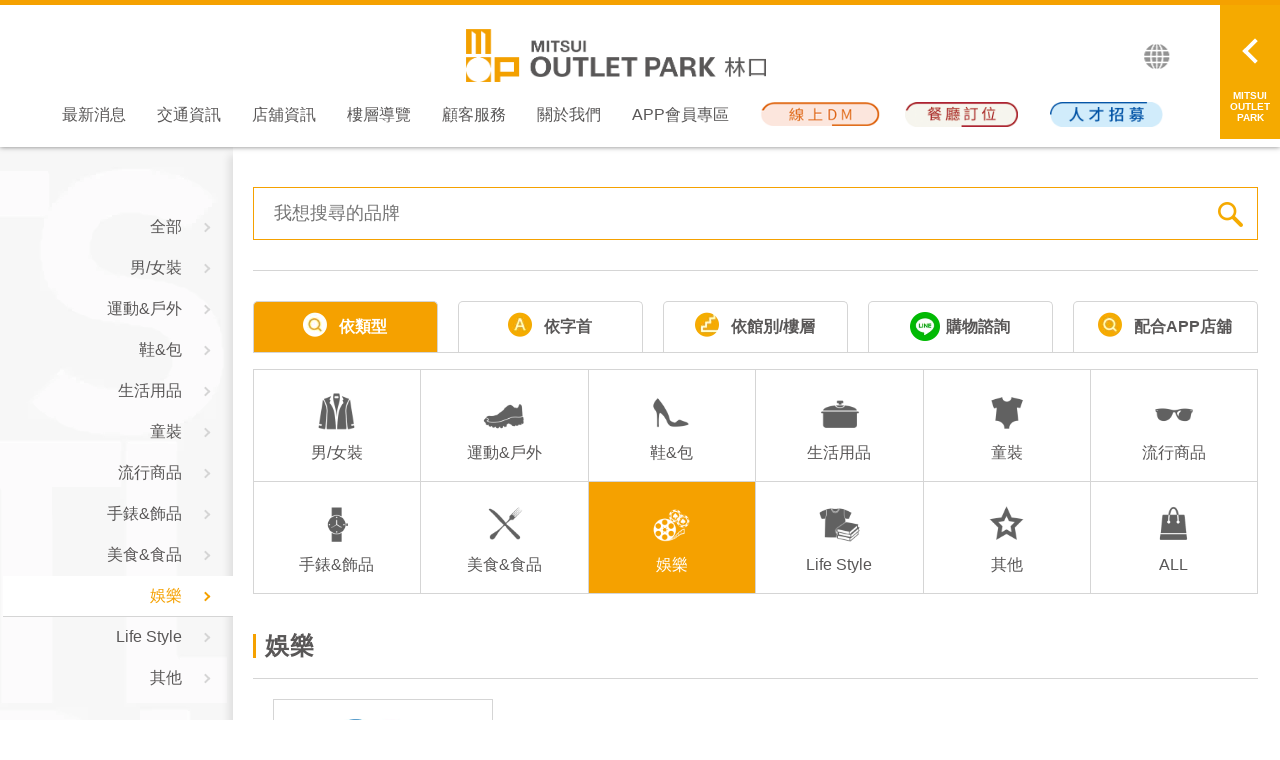

--- FILE ---
content_type: text/html; charset=UTF-8
request_url: https://www.mitsui-shopping-park.com.tw/mop/linkou/tw/shopguide.html?type=9
body_size: 28893
content:
<!DOCTYPE html>
<html lang="zh-tw">
<head>
  <title>店舖資訊 | MITSUI OUTLET PARK 林口</title>
  <meta charset="UTF-8">
  <meta http-equiv="X-UA-Compatible" content="IE=edge,chrome=1" />
  <meta http-equiv="Content-Language" content="zh-tw" />
  <meta name="viewport" content="width=device-width, initial-scale=1">

    <meta name="title" content="店舖資訊 | MITSUI OUTLET PARK 林口"/>
  <meta property="og:title" content="店舖資訊 | MITSUI OUTLET PARK 林口"/>
  
    <meta name="description" content="  | MITSUI OUTLET PARK 林口以打造國際品牌、本土品牌以及各國首次展店的品牌等豐富的店鋪陣容，用心營造讓知名品牌商品更觸手可及的愉悅購物環境。"/>
  <meta property="og:description" content="  | MITSUI OUTLET PARK 林口以打造國際品牌、本土品牌以及各國首次展店的品牌等豐富的店鋪陣容，用心營造讓知名品牌商品更觸手可及的愉悅購物環境。"/>
  
    <meta name='keywords' content='林口mop品牌,mop 停車,林口mop,mop 餐廳,林口mitsuishoppingpark, mop林口'>
  
  <meta property="og:type" content="website" />
  <meta property="og:image" content="https://www.mitsui-shopping-park.com.tw/fb_meta.jpg?v=201601251605"/>
  <link rel="image_src" type="image/jpeg" href="https://www.mop.com.tw/fb_meta.jpg?v=201601251605"/>

  <!-- 羅馬字型 -->
  <link href="https://fonts.googleapis.com/css2?family=Nanum+Myeongjo:wght@400;700;800&display=swap" rel="stylesheet">

  <link rel="stylesheet" href="/tc2018/assets/vendor/OwlCarousel2/owl.carousel.min.css?v=4628397">
  <!-- <link rel="stylesheet" href="/bower_components/malihu-custom-scrollbar-plugin/jquery.mCustomScrollbar.css" />  -->

  <link rel="stylesheet" href="/styles/css/app.css?v=006"/>
  <link rel="icon" href="https://www.mitsui-shopping-park.com.tw/mop/images/mop_icon.svg" type="image/svg+xml"/>
  <meta name="google-site-verification" content="1X18MWkIW4Azm6vl7F3cJN1yjBXKV_DPwtkxq2d2OMw" />
  <meta name="robots" content="noodp,noydir" />
  <script type="application/ld+json">
    {"@context":"http://schema.org","@type":"Organization","name":"Mitsui Outlet Park Linkou","legalName":"Mitsui Outlet Park Linkou","url":"https://www.mitsui-shopping-park.com.tw/mop/linkou/","logo":"https://www.mitsui-shopping-park.com.tw/mop/images/mop_icon.svg"}
  </script>

  <!-- Windows Phone -->
  <meta name="theme-color" content="#f5a100" />
  <meta name="msapplication-navbutton-color" content="#f5a100">
  <!-- iOS Safari -->
  <meta name="apple-mobile-web-app-capable" content="yes">
  <meta name="apple-mobile-web-app-status-bar-style" content="black-translucent">

  
    <link type="text/css" href="https://ajax.googleapis.com/ajax/libs/jqueryui/1.11.2/themes/redmond/jquery-ui.css" rel="stylesheet" />

<style id="css">
.ui-dialog-titlebar {
      background:#F4A100;
}
.ui-widget-header {
      border: 1px solid #F4A100;
}
.ui-state-default .ui-icon {
    background-image: url(/assets/img/ui-icons_f4a100_256x240.png);
}
</style>
<!-- Google Tag Manager -->
<script>(function(w,d,s,l,i){w[l]=w[l]||[];w[l].push({'gtm.start':
new Date().getTime(),event:'gtm.js'});var f=d.getElementsByTagName(s)[0],
j=d.createElement(s),dl=l!='dataLayer'?'&l='+l:'';j.async=true;j.src=
'https://www.googletagmanager.com/gtm.js?id='+i+dl;f.parentNode.insertBefore(j,f);
})(window,document,'script','dataLayer','GTM-P75LT9D');</script>
<!-- End Google Tag Manager -->
</head>
<body id="shopguide">

<!-- Google Tag Manager (noscript) -->
<noscript><iframe src="https://www.googletagmanager.com/ns.html?id=GTM-P75LT9D"
height="0" width="0" style="display:none;visibility:hidden"></iframe></noscript>
<!-- End Google Tag Manager (noscript) -->

  <div class="wrap">

  <!-- 桌面版 Header -->
  <header class="header-desktop">
      <!-- 倒數計時器(PC) -->
      <!-- <div id="clockdiv-desktop">
        <a href="https://www.mitsui-shopping-park.com.tw/linkou_teaser/index.html" target="_blank" style="position: absolute; width: 100%; height: 100%; z-index: 1;"></a>
          <div class="dayTxt">
            <img src="/images/dayTxt.svg?v=002" alt="">
          </div>
          <div>
            <span class="days"></span>
            <div class="smalltext">日</div>
          </div>
          <div>
            <span class="hours"></span>
            <div class="smalltext">小時</div>
          </div>
          <div>
            <span class="minutes"></span>
            <div class="smalltext">分</div>
          </div>
      </div> -->
      <div class="wrapper-header-desktop__top">
        <div class="header-desktop__top">
          <div class="header-desktop__logo">
            <a href="index.html" class="header-desktop__logo-link">
              <img src="/images/logo.png" alt="MITSUI OUTLET PARK" class="header-desktop__logo-img">
            </a>
          </div>

          <!-- 語系 -->
          <div class="languages">
            <ul class="languages__list">
              <img src="/images/languages_icon.png" alt="languages" class="languages__icon">
                            <li class="languages__item">
                <a href="/mop/linkou/tw/index.html" class="languages__link">繁中</a>
              </li>
              <li class="languages__item">
                <a href="/mop/linkou/cn/index.html" class="languages__link">简中</a>
              </li>
              <li class="languages__item">
                <a href="/mop/linkou/jp/index.html" class="languages__link">日本語</a>
              </li>
              <li class="languages__item">
                <a href="/mop/linkou/en/index.html" class="languages__link">English</a>
              </li>
              <li class="languages__item">
                <a href="/linkou_thai/" class="languages__link">Thai</a>
              </li>
                          </ul>
          </div>
        </div>

        <!-- Desktop Menu 選單 -->
        <nav class="nav-desktop">
          <ul class="nav-desktop__list nav-desktop__list--tw">
                          <li class="nav-desktop__item">
                <a href="news_list.html?type=0" class="nav-desktop__link">最新消息</a>
              </li>
                        <li class="nav-desktop__item">
              <a href="access.html" class="nav-desktop__link">交通資訊</a>
            </li>
            <li class="nav-desktop__item">
                              <a href="shopguide.html" class="nav-desktop__link">店舖資訊</a>
                          </li>
                          <li class="nav-desktop__item">
                <a href="shopguide_map.html" class="nav-desktop__link">樓層導覽</a>
              </li>
                        <li class="nav-desktop__item">
              <a href="service.html" class="nav-desktop__link">顧客服務</a>
            </li>
                          <li class="nav-desktop__item">
                <a href="about.html" class="nav-desktop__link">關於我們</a>
              </li>
              
              <li class="nav-desktop__item">
                
                <a href="app2.html" class="nav-desktop__link">APP會員專區</a>

              </li>
              <li class="nav-desktop__item">
                <a  class="nav-desktop__link dmBtn" href="news_list.html?type=5" data-send_ga="線上DM"></a>
              </li>
              <li class="nav-desktop__item" style="margin-left: 0;">
                <a href="https://inline.app/groups/mitsuioutletpark-linkou" class="nav-desktop__link orderBtn"
                  target="_blank" data-send_ga="餐廳訂位"></a>
              </li>
              <li class="nav-desktop__item" style="margin-left: 0;">
                <a href="https://user201388.pse.is/6tqlcx" class="nav-desktop__link recruitBtn"
                  target="_blank" data-send_ga="人才招募"></a>
              </li>
                            
                      </ul>
        </nav>
      </div>
    </header>

    <!-- 手機版 Header -->
    <header class="header-mobile">
      <div class="header-mobile__top">
        <div class="header-mobile__logo">
          <a href="index.html" class="header-mobile__logo-link">
            <img src="/images/logo.png" alt="MITSUI OUTLET PARK" class="header-mobile__logo-img">
          </a>
        </div>
        <button class="header-mobile__hamburger-btn" id="js-mobile-menu">
          <span class="header-mobile__hamburger-line"></span>
        </button>
      </div>

      <!-- Mobile 語系 -->
      <!-- 倒數計時器(mobile) -->
      <!-- <div id="clockdiv-mobile" style="display: flex;">
        <a href="https://www.mitsui-shopping-park.com.tw/linkou_teaser/index.html" target="_blank" style="position: absolute; width: 100%; height: 100%; z-index: 1;"></a>
        <div class="dayTxt">
          <img src="/images/dayTxt.svg?v=002" alt="">
        </div>
        <div>
          <span class="days"></span>
          <div class="smalltext">日</div>
        </div>
        <div>
          <span class="hours"></span>
          <div class="smalltext">小時</div>
        </div>
        <div>
          <span class="minutes"></span>
          <div class="smalltext">分</div>
        </div>
      </div> -->
            <div class="header-mobile__top_hotNav" style="display: block;">
        <ul>
          <li><a href="news_list.html" data-send_ga="最新消息-mb"><img src="/images/icons/nav_news.svg" alt=""></a></li>
          <li><a href="shopguide.html" data-send_ga="櫃位資訊-mb"><img src="/images/icons/nav_shop.svg" alt=""></a></li>
          <li><a href="news_list.html?type=5" data-send_ga="線上DM-mb"><img src="/images/icons/nav_dm.svg" alt=""></a></li>
          <li><a href="https://inline.app/groups/mitsuioutletpark-linkou" data-send_ga="餐廳訂位-mb" target="_blank"><img src="/images/icons/nav_order.svg" alt=""></a></li>
        </ul>
      </div>
            <div class="header-mobile__content">
        
        <div class="header-mobile__bar-block" style="justify-content: flex-start;">
          <ul class="bar-block__languages">
          <li class="bar-block__languages-item">
              <a href="/mop/linkou/tw/index.html" class="bar-block__languages-link">繁中</a>
            </li>
            <li class="bar-block__languages-item">
              <a href="/mop/linkou/cn/index.html" class="bar-block__languages-link">简中</a>
            </li>
            <li class="bar-block__languages-item">
              <a href="/mop/linkou/jp/index.html" class="bar-block__languages-link">日本語</a>
            </li>
            <li class="bar-block__languages-item">
              <a href="/mop/linkou/en/index.html" class="bar-block__languages-link">English</a>
            </li>
            <li class="bar-block__languages-item">
              <a href="https://www.mop.com.tw/linkou_thai/" class="bar-block__languages-link">Thai</a>
            </li>
          </ul>
          
        </div>
        <!-- 社群按鈕 -->
        <div class="header-mobile__bar-block" style="justify-content: flex-start;">
          
          <ul class="bar-block__social">
            <li class="bar-block__social-item">
              <a href="https://www.facebook.com/MitsuiOutletParkLINKOU" class="bar-block__social-link" target="_blank">
                <img class="bar-block__social-icon" src="/images/fb_icon2.png" alt="fb">
              </a>
            </li>
            <li class="bar-block__social-item">
              <a href="https://line.me/R/ti/p/Y3P0cq75HN" class="bar-block__social-link" target="_blank">
                <img class="bar-block__social-icon" src="/images/line_icon2.png" alt="line">
              </a>
            </li>
            <li class="bar-block__social-item">
              <a href="https://www.instagram.com/mitsuioutletpark_linkou/" class="bar-block__social-link" target="_blank">
                <img class="bar-block__social-icon" src="/images/ig_icon2.png" alt="ig">
              </a>
            </li>
          </ul>
        </div>

        <!-- Mobile Search form -->
                  <div class="header-mobile__search-form">
            <form class="search-form search-form--full-size" action="shop_search.html" method="get">
              <input type="text" name="keyword" class="search-form__input" placeholder="我想搜尋的品牌">
              <button type="submit" class="search-form__submit-btn">
                <img src="/images/shop_search_icon.png" alt="搜尋" class="search-form__submit-icon">
              </button>
            </form>
          </div>
        
        <!-- Mobile Menu 選單 -->
        <nav class="nav-mobile">
          <ul class="nav-mobile__list">
            <li class="nav-mobile__item">
              <a href="access.html" class="nav-mobile__link">交通資訊</a>
            </li>
            <li class="nav-mobile__item">
                              <a href="shopguide_map.html" class="nav-mobile__link">樓層導覽</a>
                          </li>
            <li class="nav-mobile__item">
              <a href="service.html" class="nav-mobile__link">顧客服務</a>
            </li>
                          <li class="nav-mobile__item">
                <a href="about.html" class="nav-mobile__link">關於我們</a>
              </li>
              <li class="nav-mobile__item">
                
                <a href="app2.html" class="nav-mobile__link">APP會員專區</a>
              </li>
                            <li class="nav-mobile__item">
                <a href="https://user201388.pse.is/6tqlcx" class="nav-mobile__link recruitBtn" target="_blank" data-send_ga="人才招募"></a>
              </li>
              
                      </ul>
        </nav>
      </div>
    </header>

    <!-- Fixed Sidebar -->
    <div class="fixed-sidebar" id="fixed-sidebar">
      <div class="fixed-sidebar__trigger">
        <button class="fixed-sidebar__trigger-btn" id="js-sidebar-trigger">
          <span class="trigger-btn__arrow"></span>
          <span class="trigger-btn__text">MITSUI<br>OUTLET<br>PARK</span>
        </button>
      </div>
      <div class="fixed-sidebar__container">
        <div class="fixed-sidebar__inner-container">
          <div class="fixed-sidebar__search-wrapper">
                          <div class="fixed-sidebar__search-form">
                <form class="search-form search-form--half-size" action="shop_search.html" method="get">
                  <input type="text" name="keyword" class="search-form__input" placeholder="我想搜尋的品牌">
                  <button type="submit" class="search-form__submit-btn">
                    <img src="/images/shop_search_icon.png" alt="搜尋" class="search-form__submit-icon">
                  </button>
                </form>
              </div>
                        <div class="social-block tw">
              <ul class="social-block__list">
                <li class="social-block__item">
                  <a href="https://www.facebook.com/MitsuiOutletParkLINKOU"
                    class="social-block__link" target="_blank" title="fb">
                    <img src="/images/fb_icon.png?v=0b0265d" alt="fb" class="social-block__icon">
                    <!-- <span class="social-block__text">加入Facebook<br>取得最新訊息</span> -->
                  </a>
                </li>
                <li class="social-block__item">
                  <a href="https://line.me/R/ti/p/Y3P0cq75HN" class="social-block__link" target="_blank" title="line">
                    <img src="/images/line_icon.png?v=0b0265d" alt="line" class="social-block__icon">
                    <!-- <span class="social-block__text">加入官方Line<br>取得最新訊息</span> -->
                  </a>
                </li>
                <li class="social-block__item">
                  <a href="https://www.instagram.com/mitsuioutletpark_linkou/" class="social-block__link" target="_blank" title="ig">
                    <img src="/images/ig_icon.png?v=0b0265d" alt="ig" class="social-block__icon">
                    <!-- <span class="social-block__text">加入官方Line<br>取得最新訊息</span> -->
                  </a>
                </li>
              </ul>
            </div>
          </div>

          <div class="opening-hours opening-hours--bg">
            <h3 class="opening-hours__title">營業時間</h3>
            <ul class="opening-hours__list">
              <li class="opening-hours__item">週一~週四 11:00~21:30<br> 週五(包含例假日前一日)11:00~22:00<br>週六~週日(包含例假日)10:30~22:00</li>
                              <li class="opening-hours__item opening-hours__point">如遇特殊情況調整營業時間，請參考店內或官網最新消息</li>
                            <li class="opening-hours__item opening-hours__point">部分店舖有營業時間不同之狀況</li>
            </ul>
          </div>

          <div class="info-card info-card--2-column">
            <ul class="info-card__list">
              
                <li class="info-card__item">
                  <div class="info-card__image-wrapper">
                    <img src="/images/sidebar_info_1.webp?=001" alt="APP會員熱情招募中" class="info-card__image">
                  </div>
                  <div class="info-card__content">
                    <h2 class="info-card__title">APP會員熱情招募中</h2> 
                    <p class="info-card__summary text-justify">Mitsui Shopping Park 會員，購物點數累積、折抵、專屬回饋，立即下載，優惠享更多！</p>
                    <a href="https://www.mop.com.tw/linkou/tw/news_detail.html?id=fa1e7ee3" class="mainColor-btn mainColor-btn--wide" title="APP會員熱情招募中" data-send_ga="Sidebar_會員APP招募">詳細資訊 </a>
                    <a href="https://mitsuiweb.m-memlogin.com.tw/" target="_blank" class="mainColor-btn mainColor-btn--wide" title="註冊會員" style="margin-top: 0.25rem">註冊會員 </a>
                  </div>
                </li>          
                <li class="info-card__item">
                  <div class="info-card__image-wrapper">
                    <img src="/images/sidebar_info_2.png?v=001" alt="APP會員配合店舖一覽" class="info-card__image">
                  </div>
                  <div class="info-card__content">
                    <h2 class="info-card__title" style="white-space:nowrap;">APP會員配合店舖一覽</h2>
                    <p class="info-card__summary text-justify">合作店舖提供會員專屬回饋</p>
                    <a href="https://pse.is/4mlb8l" class="mainColor-btn mainColor-btn--wide" target="_blank" title="APP會員配合店舖一覽" data-send_ga="Sidebar_會員APP櫃位">詳細資訊</a>
                  </div>
                </li>
                              <li class="info-card__item">
                  <div class="info-card__image-wrapper">
                    <img src="/images/sidebar_info_3.jpg?v=0b0265d" alt="聯名卡友招募中" class="info-card__image">
                  </div>
                  <div class="info-card__content">
                    <h2 class="info-card__title">聯名卡友招募中</h2>
                    <p class="info-card__summary text-justify">盡享美食、購物、娛樂、休閒全方位的生活感受，卡友熱情招募中。</p>
                                            <a href="https://mma.sinopac.com/SinoCard/Application/ApplyCard?CardFace=638178&Branch=SG26WEB&Flag=01&mode=1" class="mainColor-btn mainColor-btn--wide" title="聯名卡友招募中" data-send_ga="Sidebar_聯名卡" target="_blank">詳細資訊</a>
                                          </div>
                </li>
                <li class="info-card__item">
                  <div class="info-card__image-wrapper">
                    <img src="/images/rental/sidebar_info_rental.webp" alt="異業合作&場地租借" class="info-card__image">
                  </div>
                  <div class="info-card__content">
                    <h2 class="info-card__title">異業合作&場地租借</h2> 
                    <p class="info-card__summary text-justify"><span class="font-family-Rome" lang="EN-US">I</span>館、<span class="font-family-Rome" lang="EN-US">II</span>館館場地租借詳細情報及聯繫資訊</p>
                    <a href="rental.html" class="mainColor-btn mainColor-btn--wide" title="異業合作&場地租借">詳細資訊 </a>
                  </div>
                </li>      
                <li class="info-card__item">
                  <div class="info-card__image-wrapper">
                    <img src="/images/sidebar_info_4.jpg?v=0b0265d" alt="VIESHOW 威秀影城" class="info-card__image">
                  </div>
                  <div class="info-card__content">
                    <h2 class="info-card__title">VIESHOW 威秀影城</h2>
                    <p class="info-card__summary text-justify">本據點共9座影廳1,856席座位、24席無障礙座位，內含：
                                1座4DX影廳144個座位（2個無障礙座位）
                                1座Mappa影廳125個座位（2個無障礙座位）</p>
                                            <a href="https://www.vscinemas.com.tw/vsweb/" class="mainColor-btn mainColor-btn--wide" target="_blank" title="VIESHOW 威秀影城">詳細資訊</a>
                                        </div>
                </li>
            </ul>
          </div>
        </div>
      </div>
    </div>


    
<div class="access body-content__max-width">
  <div class="body-content__wrapper">
    <!-- 左側 Sticky Sidebar -->
    <!-- 左側 Sticky Sidebar -->
        <aside class="sticky-sidebar">
					<ul class="sticky-sidebar__list">
            <li class="sticky-sidebar__item ">
              <a href="shopguide.html?type=all" class="sticky-sidebar__link">全部
                <span class="sticky-sidebar__arrow"></span>
              </a>
            </li>

                                    <li class="sticky-sidebar__item ">
              <a href="shopguide.html?type=1" class="sticky-sidebar__link">
                男/女裝
                <span class="sticky-sidebar__arrow"></span>
              </a>
            </li>
                                                <li class="sticky-sidebar__item ">
              <a href="shopguide.html?type=2" class="sticky-sidebar__link">
                運動&amp;戶外
                <span class="sticky-sidebar__arrow"></span>
              </a>
            </li>
                                                <li class="sticky-sidebar__item ">
              <a href="shopguide.html?type=3" class="sticky-sidebar__link">
                鞋&amp;包
                <span class="sticky-sidebar__arrow"></span>
              </a>
            </li>
                                                <li class="sticky-sidebar__item ">
              <a href="shopguide.html?type=4" class="sticky-sidebar__link">
                生活用品
                <span class="sticky-sidebar__arrow"></span>
              </a>
            </li>
                                                <li class="sticky-sidebar__item ">
              <a href="shopguide.html?type=5" class="sticky-sidebar__link">
                童裝
                <span class="sticky-sidebar__arrow"></span>
              </a>
            </li>
                                                <li class="sticky-sidebar__item ">
              <a href="shopguide.html?type=6" class="sticky-sidebar__link">
                流行商品
                <span class="sticky-sidebar__arrow"></span>
              </a>
            </li>
                                                <li class="sticky-sidebar__item ">
              <a href="shopguide.html?type=7" class="sticky-sidebar__link">
                手錶&amp;飾品
                <span class="sticky-sidebar__arrow"></span>
              </a>
            </li>
                                                <li class="sticky-sidebar__item ">
              <a href="shopguide.html?type=8" class="sticky-sidebar__link">
                美食&amp;食品
                <span class="sticky-sidebar__arrow"></span>
              </a>
            </li>
                                                <li class="sticky-sidebar__item is-active">
              <a href="shopguide.html?type=9" class="sticky-sidebar__link">
                娛樂
                <span class="sticky-sidebar__arrow"></span>
              </a>
            </li>
                                                <li class="sticky-sidebar__item ">
              <a href="shopguide.html?type=10" class="sticky-sidebar__link">
                Life Style
                <span class="sticky-sidebar__arrow"></span>
              </a>
            </li>
                                                <li class="sticky-sidebar__item ">
              <a href="shopguide.html?type=11" class="sticky-sidebar__link">
                其他
                <span class="sticky-sidebar__arrow"></span>
              </a>
            </li>
                                                          </ul>
        </aside>    <main class="main-content brand">

        <!-- 搜尋區塊 -->
        <!-- 搜尋區塊 -->
        <!-- Brand Search form -->
        <section class="main-content__section main-content__section--search">
          <div class="main-content__section-divider">
            <form class="search-form search-form--full-size" action="shop_search.html" method="get">
              <input type="text" name="keyword" class="search-form__input" placeholder="我想搜尋的品牌">
              <button type="submit" class="search-form__submit-btn">
                <img src="/images/shop_search_icon.png" alt="搜尋" class="search-form__submit-icon">
              </button>
            </form>
          </div>
        </section>
        
        <!-- Tab 區塊 -->
        <!-- Tab 區塊 -->
<section class="main-content__section main-content__section--tab">
  <div class="tab-block js-tab">
    <!-- Tab 切換 Button -->
    <ul class="tab-block__btns pc">
      <li class="tab-block__btn js-tab-trigger  is-selected  " data-tab-id="category"
        id="category">
        <div class="tab-block__btn-icon tab-block__btn-icon--category"></div>
        <span class="tab-block__btn-title">依類型</span>
      </li>
      <li class="tab-block__btn js-tab-trigger  " data-tab-id="alphabet" id="alphabet">
        <div class="tab-block__btn-icon tab-block__btn-icon--alphabet"></div>
        <span class="tab-block__btn-title">依字首</span>
      </li>
      <li class="tab-block__btn js-tab-trigger " data-tab-id="floor" id="floor">
        <div class="tab-block__btn-icon tab-block__btn-icon--floor"></div>
        <span class="tab-block__btn-title">依館別/樓層</span>
      </li>
      <li class="tab-block__btn js-tab-trigger" data-tab-id="line" id="line">
        <div class="tab-block__btn-icon tab-block__btn-icon--line"></div>
        <span class="tab-block__btn-title" data-send_ga="購物諮詢">購物諮詢</span>
      </li>
      <li class="tab-block__btn js-tab-trigger " data-tab-id="APP" id="APP">
        <div class="tab-block__btn-icon tab-block__btn-icon--APP tab-block__btn-icon--category"></div>
        <span class="tab-block__btn-title">配合APP店舖</span>
      </li>
    </ul>

    <!-- mobile版的下拉選單 -->
    <!-- Sticky Sidebar 下拉選單 -->
    <section class="main-content__section main-content__section--select-menu">
        <div class="select-menu__wrapper" control-id="ControlID-1">
          <div class="select-menu">
           依類型 
                    </div>
        </div>
        <div class="select-menu__md">
          <ul class="sticky-sidebar__list">
            <li id="category" class="sticky-sidebar__item sticky-sidebar__link js-tab-trigger  is-selected " value="#category" data-tab-id="category">依類型</li>
            <li id="alphabet" class="sticky-sidebar__item sticky-sidebar__link js-tab-trigger " value="#alphabet" data-tab-id="alphabet">依字首</li>
            <li id="floor" class="sticky-sidebar__item sticky-sidebar__link js-tab-trigger " value="#floor" data-tab-id="floor">
              依館別/樓層
            </li>
            <li id="line" class="sticky-sidebar__item sticky-sidebar__link js-tab-trigger" value="#line" data-tab-id="line" data-send_ga="購物諮詢">購物諮詢</li>
            <li id="APP" class="sticky-sidebar__item sticky-sidebar__link js-tab-trigger " value="#APP" data-tab-id="APP">配合APP店舖</li>
          </ul>
        </div>
      </section>

    <!-- 依類型搜尋內容 -->
    <div class="tab-block__container  is-selected " data-tab="category">
      <ul class="tab-block__category-list column column--6">

                        <li class="tab-block__category-item column__item ">
          <a href="shopguide.html?type=1&" class="tab-block__category-link">
            <div class="tab-block__category-icon tab-block__category-icon--1"></div>
            <span class="tab-block__category-title">男/女裝</span>
          </a>
        </li>
                                <li class="tab-block__category-item column__item ">
          <a href="shopguide.html?type=2&" class="tab-block__category-link">
            <div class="tab-block__category-icon tab-block__category-icon--2"></div>
            <span class="tab-block__category-title">運動&amp;戶外</span>
          </a>
        </li>
                                <li class="tab-block__category-item column__item ">
          <a href="shopguide.html?type=3&" class="tab-block__category-link">
            <div class="tab-block__category-icon tab-block__category-icon--3"></div>
            <span class="tab-block__category-title">鞋&amp;包</span>
          </a>
        </li>
                                <li class="tab-block__category-item column__item ">
          <a href="shopguide.html?type=4&" class="tab-block__category-link">
            <div class="tab-block__category-icon tab-block__category-icon--4"></div>
            <span class="tab-block__category-title">生活用品</span>
          </a>
        </li>
                                <li class="tab-block__category-item column__item ">
          <a href="shopguide.html?type=5&" class="tab-block__category-link">
            <div class="tab-block__category-icon tab-block__category-icon--5"></div>
            <span class="tab-block__category-title">童裝</span>
          </a>
        </li>
                                <li class="tab-block__category-item column__item ">
          <a href="shopguide.html?type=6&" class="tab-block__category-link">
            <div class="tab-block__category-icon tab-block__category-icon--6"></div>
            <span class="tab-block__category-title">流行商品</span>
          </a>
        </li>
                                <li class="tab-block__category-item column__item ">
          <a href="shopguide.html?type=7&" class="tab-block__category-link">
            <div class="tab-block__category-icon tab-block__category-icon--7"></div>
            <span class="tab-block__category-title">手錶&amp;飾品</span>
          </a>
        </li>
                                <li class="tab-block__category-item column__item ">
          <a href="shopguide.html?type=8&" class="tab-block__category-link">
            <div class="tab-block__category-icon tab-block__category-icon--8"></div>
            <span class="tab-block__category-title">美食&amp;食品</span>
          </a>
        </li>
                                <li class="tab-block__category-item column__item current">
          <a href="shopguide.html?type=9&" class="tab-block__category-link">
            <div class="tab-block__category-icon tab-block__category-icon--9"></div>
            <span class="tab-block__category-title">娛樂</span>
          </a>
        </li>
                                <li class="tab-block__category-item column__item ">
          <a href="shopguide.html?type=10&" class="tab-block__category-link">
            <div class="tab-block__category-icon tab-block__category-icon--10"></div>
            <span class="tab-block__category-title">Life Style</span>
          </a>
        </li>
                                <li class="tab-block__category-item column__item ">
          <a href="shopguide.html?type=11&" class="tab-block__category-link">
            <div class="tab-block__category-icon tab-block__category-icon--11"></div>
            <span class="tab-block__category-title">其他</span>
          </a>
        </li>
                                
        <li class="tab-block__category-item column__item ">
          <a href="shopguide.html?type=all" class="tab-block__category-link">
            <div class="tab-block__category-icon tab-block__category-icon--12"></div>
            <span class="tab-block__category-title">ALL</span>
          </a>
        </li>
      </ul>

      <h2 class="mainColor-line-heading">娛樂</h2>
            <!-- 品牌列表清單 -->
<div class="brand-store">
  <ul class="brand-store__list">

            <li class="brand-store__item">
      <div class="brand-store__img-holder">
        <a href="shop.html?id=133" class="brand-store__link">
                    <img src="/upload_img/8c4d19aac3b50afa544e7b04b01e6810a625f4e5.jpg" alt="GiGO" class="brand-store__img">
                  </a>
      </div>
      <div class="brand-store__text-holder">
        <h3 class="brand-store__name">GiGO</h3>
        <div class="brand-store__info">
          <div class="brand-store__location">
            <span class="brand-store__sub-title">館別 / 樓層 / 區域</span>
            <span class="brand-store__sub-text"><span class="font-family-Rome" lang="EN-US">I館</span> / 2F / 室內區</span>
          </div>
                    <div class="brand-store__tel">
            <span class="brand-store__sub-title">電話</span>
            <span class="brand-store__sub-text">02-26092556</span>
          </div>
                              <div class="brand-store__shopNum">
            <span class="brand-store__sub-title">店號</span>
            <span class="brand-store__sub-text">20250</span>
          </div>
                  </div>
      </div>
    </li>
        <li class="brand-store__item">
      <div class="brand-store__img-holder">
        <a href="shop.html?id=170" class="brand-store__link">
                    <img src="/upload_img/8708afa7c3d84547d19b45ee5ccf6ccc9c644f31.jpg" alt="Bandai/Lego" class="brand-store__img">
                  </a>
      </div>
      <div class="brand-store__text-holder">
        <h3 class="brand-store__name">Bandai/Lego</h3>
        <div class="brand-store__info">
          <div class="brand-store__location">
            <span class="brand-store__sub-title">館別 / 樓層 / 區域</span>
            <span class="brand-store__sub-text"><span class="font-family-Rome" lang="EN-US">I館</span> / 2F / 室內區</span>
          </div>
                    <div class="brand-store__tel">
            <span class="brand-store__sub-title">電話</span>
            <span class="brand-store__sub-text">02-77099920</span>
          </div>
                              <div class="brand-store__shopNum">
            <span class="brand-store__sub-title">店號</span>
            <span class="brand-store__sub-text">20520</span>
          </div>
                  </div>
      </div>
    </li>
        <li class="brand-store__item">
      <div class="brand-store__img-holder">
        <a href="shop.html?id=201" class="brand-store__link">
                    <img src="/img/08648d6aa2f5b2752d84125505af32e7f65ae493.png" alt="威秀影城" class="brand-store__img">
                  </a>
      </div>
      <div class="brand-store__text-holder">
        <h3 class="brand-store__name">威秀影城</h3>
        <div class="brand-store__info">
          <div class="brand-store__location">
            <span class="brand-store__sub-title">館別 / 樓層 / 區域</span>
            <span class="brand-store__sub-text"><span class="font-family-Rome" lang="EN-US">I館</span> / 3F / 室內區</span>
          </div>
                    <div class="brand-store__tel">
            <span class="brand-store__sub-title">電話</span>
            <span class="brand-store__sub-text">02-26068099</span>
          </div>
                              <div class="brand-store__shopNum">
            <span class="brand-store__sub-title">店號</span>
            <span class="brand-store__sub-text">30010</span>
          </div>
                  </div>
      </div>
    </li>
        <li class="brand-store__item">
      <div class="brand-store__img-holder">
        <a href="shop.html?id=cfa6a900" class="brand-store__link">
                    <img src="/upload_img/6e4b83a09d130566cc498c442754af184ed3bedf.jpg" alt="Little Planet" class="brand-store__img">
                  </a>
      </div>
      <div class="brand-store__text-holder">
        <h3 class="brand-store__name">Little Planet</h3>
        <div class="brand-store__info">
          <div class="brand-store__location">
            <span class="brand-store__sub-title">館別 / 樓層 / 區域</span>
            <span class="brand-store__sub-text"><span class="font-family-Rome" lang="EN-US">II館</span> / 2F / 室內區</span>
          </div>
                    <div class="brand-store__tel">
            <span class="brand-store__sub-title">電話</span>
            <span class="brand-store__sub-text">02-26089536</span>
          </div>
                              <div class="brand-store__shopNum">
            <span class="brand-store__sub-title">店號</span>
            <span class="brand-store__sub-text">60020</span>
          </div>
                  </div>
      </div>
    </li>
        <li class="brand-store__item">
      <div class="brand-store__img-holder">
        <a href="shop.html?id=fea42a74" class="brand-store__link">
                    <img src="/upload_img/7177d8ed51306be1276136271e823dc4e89fc876.jpg" alt="POP Circus 星奇市" class="brand-store__img">
                  </a>
      </div>
      <div class="brand-store__text-holder">
        <h3 class="brand-store__name">POP Circus 星奇市</h3>
        <div class="brand-store__info">
          <div class="brand-store__location">
            <span class="brand-store__sub-title">館別 / 樓層 / 區域</span>
            <span class="brand-store__sub-text"><span class="font-family-Rome" lang="EN-US">II館</span> / 2F / 室內區</span>
          </div>
                    <div class="brand-store__tel">
            <span class="brand-store__sub-title">電話</span>
            <span class="brand-store__sub-text">02-26069445</span>
          </div>
                              <div class="brand-store__shopNum">
            <span class="brand-store__sub-title">店號</span>
            <span class="brand-store__sub-text">60030</span>
          </div>
                  </div>
      </div>
    </li>
        <li class="brand-store__item">
      <div class="brand-store__img-holder">
        <a href="shop.html?id=b52e5ae2" class="brand-store__link">
                    <img src="/upload_img/6b9af7e83f97c436cb5ca21bf32f051a2a821061.jpg" alt="POP MART" class="brand-store__img">
                  </a>
      </div>
      <div class="brand-store__text-holder">
        <h3 class="brand-store__name">POP MART</h3>
        <div class="brand-store__info">
          <div class="brand-store__location">
            <span class="brand-store__sub-title">館別 / 樓層 / 區域</span>
            <span class="brand-store__sub-text"><span class="font-family-Rome" lang="EN-US">II館</span> / 1F / 室內區</span>
          </div>
                              <div class="brand-store__shopNum">
            <span class="brand-store__sub-title">店號</span>
            <span class="brand-store__sub-text">50050</span>
          </div>
                  </div>
      </div>
    </li>
        <li class="brand-store__item">
      <div class="brand-store__img-holder">
        <a href="shop.html?id=030ab1c9" class="brand-store__link">
                    <img src="/upload_img/83a71c61591944a583af145fa653a442fc13217c.jpg" alt="Funbox" class="brand-store__img">
                  </a>
      </div>
      <div class="brand-store__text-holder">
        <h3 class="brand-store__name">Funbox</h3>
        <div class="brand-store__info">
          <div class="brand-store__location">
            <span class="brand-store__sub-title">館別 / 樓層 / 區域</span>
            <span class="brand-store__sub-text"><span class="font-family-Rome" lang="EN-US">II館</span> / 2F / 室內區</span>
          </div>
                    <div class="brand-store__tel">
            <span class="brand-store__sub-title">電話</span>
            <span class="brand-store__sub-text">02-26069441</span>
          </div>
                              <div class="brand-store__shopNum">
            <span class="brand-store__sub-title">店號</span>
            <span class="brand-store__sub-text">60040</span>
          </div>
                  </div>
      </div>
    </li>
        <li class="brand-store__item">
      <div class="brand-store__img-holder">
        <a href="shop.html?id=942138d0" class="brand-store__link">
                    <img src="/upload_img/d290f79459ba554ac98361dafced96f16b40ed72.jpg" alt="Tom&#039;s world 湯姆熊歡樂世界" class="brand-store__img">
                  </a>
      </div>
      <div class="brand-store__text-holder">
        <h3 class="brand-store__name">Tom&#039;s world 湯姆熊歡樂世界</h3>
        <div class="brand-store__info">
          <div class="brand-store__location">
            <span class="brand-store__sub-title">館別 / 樓層 / 區域</span>
            <span class="brand-store__sub-text"><span class="font-family-Rome" lang="EN-US">II館</span> / 3F / 室內區</span>
          </div>
                    <div class="brand-store__tel">
            <span class="brand-store__sub-title">電話</span>
            <span class="brand-store__sub-text">02-26085301</span>
          </div>
                              <div class="brand-store__shopNum">
            <span class="brand-store__sub-title">店號</span>
            <span class="brand-store__sub-text">70290</span>
          </div>
                  </div>
      </div>
    </li>
        <li class="brand-store__item">
      <div class="brand-store__img-holder">
        <a href="shop.html?id=79278adc" class="brand-store__link">
                    <img src="/upload_img/fd36f054fa1595c49231cb18193edbdda3c024a3.jpg" alt="TOY SELECT" class="brand-store__img">
                  </a>
      </div>
      <div class="brand-store__text-holder">
        <h3 class="brand-store__name">TOY SELECT</h3>
        <div class="brand-store__info">
          <div class="brand-store__location">
            <span class="brand-store__sub-title">館別 / 樓層 / 區域</span>
            <span class="brand-store__sub-text"><span class="font-family-Rome" lang="EN-US">I館</span> / 1F / 室內區</span>
          </div>
                            </div>
      </div>
    </li>
        
  </ul>
</div>
          </div>
    <!-- 依品牌字首搜尋內容 -->
    <div class="tab-block__container " data-tab="alphabet">
      <ul class="tab-block__alphabet-list column column--14">
                <li class="tab-block__alphabet-item column__item ">
          <a href="shopguide.html?alphabet=A" class="tab-block__alphabet-link">
            <span class="tab-block__alphabet-title">A</span>
          </a>
        </li>
                <li class="tab-block__alphabet-item column__item ">
          <a href="shopguide.html?alphabet=B" class="tab-block__alphabet-link">
            <span class="tab-block__alphabet-title">B</span>
          </a>
        </li>
                <li class="tab-block__alphabet-item column__item ">
          <a href="shopguide.html?alphabet=C" class="tab-block__alphabet-link">
            <span class="tab-block__alphabet-title">C</span>
          </a>
        </li>
                <li class="tab-block__alphabet-item column__item ">
          <a href="shopguide.html?alphabet=D" class="tab-block__alphabet-link">
            <span class="tab-block__alphabet-title">D</span>
          </a>
        </li>
                <li class="tab-block__alphabet-item column__item ">
          <a href="shopguide.html?alphabet=E" class="tab-block__alphabet-link">
            <span class="tab-block__alphabet-title">E</span>
          </a>
        </li>
                <li class="tab-block__alphabet-item column__item ">
          <a href="shopguide.html?alphabet=F" class="tab-block__alphabet-link">
            <span class="tab-block__alphabet-title">F</span>
          </a>
        </li>
                <li class="tab-block__alphabet-item column__item ">
          <a href="shopguide.html?alphabet=G" class="tab-block__alphabet-link">
            <span class="tab-block__alphabet-title">G</span>
          </a>
        </li>
                <li class="tab-block__alphabet-item column__item ">
          <a href="shopguide.html?alphabet=H" class="tab-block__alphabet-link">
            <span class="tab-block__alphabet-title">H</span>
          </a>
        </li>
                <li class="tab-block__alphabet-item column__item ">
          <a href="shopguide.html?alphabet=I" class="tab-block__alphabet-link">
            <span class="tab-block__alphabet-title">I</span>
          </a>
        </li>
                <li class="tab-block__alphabet-item column__item ">
          <a href="shopguide.html?alphabet=J" class="tab-block__alphabet-link">
            <span class="tab-block__alphabet-title">J</span>
          </a>
        </li>
                <li class="tab-block__alphabet-item column__item ">
          <a href="shopguide.html?alphabet=K" class="tab-block__alphabet-link">
            <span class="tab-block__alphabet-title">K</span>
          </a>
        </li>
                <li class="tab-block__alphabet-item column__item ">
          <a href="shopguide.html?alphabet=L" class="tab-block__alphabet-link">
            <span class="tab-block__alphabet-title">L</span>
          </a>
        </li>
                <li class="tab-block__alphabet-item column__item ">
          <a href="shopguide.html?alphabet=M" class="tab-block__alphabet-link">
            <span class="tab-block__alphabet-title">M</span>
          </a>
        </li>
                <li class="tab-block__alphabet-item column__item ">
          <a href="shopguide.html?alphabet=N" class="tab-block__alphabet-link">
            <span class="tab-block__alphabet-title">N</span>
          </a>
        </li>
                <li class="tab-block__alphabet-item column__item ">
          <a href="shopguide.html?alphabet=O" class="tab-block__alphabet-link">
            <span class="tab-block__alphabet-title">O</span>
          </a>
        </li>
                <li class="tab-block__alphabet-item column__item ">
          <a href="shopguide.html?alphabet=P" class="tab-block__alphabet-link">
            <span class="tab-block__alphabet-title">P</span>
          </a>
        </li>
                <li class="tab-block__alphabet-item column__item ">
          <a href="shopguide.html?alphabet=Q" class="tab-block__alphabet-link">
            <span class="tab-block__alphabet-title">Q</span>
          </a>
        </li>
                <li class="tab-block__alphabet-item column__item ">
          <a href="shopguide.html?alphabet=R" class="tab-block__alphabet-link">
            <span class="tab-block__alphabet-title">R</span>
          </a>
        </li>
                <li class="tab-block__alphabet-item column__item ">
          <a href="shopguide.html?alphabet=S" class="tab-block__alphabet-link">
            <span class="tab-block__alphabet-title">S</span>
          </a>
        </li>
                <li class="tab-block__alphabet-item column__item ">
          <a href="shopguide.html?alphabet=T" class="tab-block__alphabet-link">
            <span class="tab-block__alphabet-title">T</span>
          </a>
        </li>
                <li class="tab-block__alphabet-item column__item ">
          <a href="shopguide.html?alphabet=U" class="tab-block__alphabet-link">
            <span class="tab-block__alphabet-title">U</span>
          </a>
        </li>
                <li class="tab-block__alphabet-item column__item ">
          <a href="shopguide.html?alphabet=V" class="tab-block__alphabet-link">
            <span class="tab-block__alphabet-title">V</span>
          </a>
        </li>
                <li class="tab-block__alphabet-item column__item ">
          <a href="shopguide.html?alphabet=W" class="tab-block__alphabet-link">
            <span class="tab-block__alphabet-title">W</span>
          </a>
        </li>
                <li class="tab-block__alphabet-item column__item ">
          <a href="shopguide.html?alphabet=X" class="tab-block__alphabet-link">
            <span class="tab-block__alphabet-title">X</span>
          </a>
        </li>
                <li class="tab-block__alphabet-item column__item ">
          <a href="shopguide.html?alphabet=Y" class="tab-block__alphabet-link">
            <span class="tab-block__alphabet-title">Y</span>
          </a>
        </li>
                <li class="tab-block__alphabet-item column__item ">
          <a href="shopguide.html?alphabet=Z" class="tab-block__alphabet-link">
            <span class="tab-block__alphabet-title">Z</span>
          </a>
        </li>
        
        <li class="tab-block__alphabet-item column__item   ">
          <a href="shopguide.html?alphabet=other" class="tab-block__alphabet-link">
            <span class="tab-block__alphabet-title">其他</span>
          </a>
        </li>
        <li class="tab-block__alphabet-item column__item">
          <a href="shopguide.html?type=all" class="tab-block__alphabet-link">
            <span class="tab-block__alphabet-title">ALL</span>
          </a>
        </li>
      </ul>
      <h2 class="mainColor-line-heading">品牌字首  
              </h2>
            <!-- 品牌列表清單 -->
<div class="brand-store">
  <ul class="brand-store__list">

            <li class="brand-store__item">
      <div class="brand-store__img-holder">
        <a href="shop.html?id=133" class="brand-store__link">
                    <img src="/upload_img/8c4d19aac3b50afa544e7b04b01e6810a625f4e5.jpg" alt="GiGO" class="brand-store__img">
                  </a>
      </div>
      <div class="brand-store__text-holder">
        <h3 class="brand-store__name">GiGO</h3>
        <div class="brand-store__info">
          <div class="brand-store__location">
            <span class="brand-store__sub-title">館別 / 樓層 / 區域</span>
            <span class="brand-store__sub-text"><span class="font-family-Rome" lang="EN-US">I館</span> / 2F / 室內區</span>
          </div>
                    <div class="brand-store__tel">
            <span class="brand-store__sub-title">電話</span>
            <span class="brand-store__sub-text">02-26092556</span>
          </div>
                              <div class="brand-store__shopNum">
            <span class="brand-store__sub-title">店號</span>
            <span class="brand-store__sub-text">20250</span>
          </div>
                  </div>
      </div>
    </li>
        <li class="brand-store__item">
      <div class="brand-store__img-holder">
        <a href="shop.html?id=170" class="brand-store__link">
                    <img src="/upload_img/8708afa7c3d84547d19b45ee5ccf6ccc9c644f31.jpg" alt="Bandai/Lego" class="brand-store__img">
                  </a>
      </div>
      <div class="brand-store__text-holder">
        <h3 class="brand-store__name">Bandai/Lego</h3>
        <div class="brand-store__info">
          <div class="brand-store__location">
            <span class="brand-store__sub-title">館別 / 樓層 / 區域</span>
            <span class="brand-store__sub-text"><span class="font-family-Rome" lang="EN-US">I館</span> / 2F / 室內區</span>
          </div>
                    <div class="brand-store__tel">
            <span class="brand-store__sub-title">電話</span>
            <span class="brand-store__sub-text">02-77099920</span>
          </div>
                              <div class="brand-store__shopNum">
            <span class="brand-store__sub-title">店號</span>
            <span class="brand-store__sub-text">20520</span>
          </div>
                  </div>
      </div>
    </li>
        <li class="brand-store__item">
      <div class="brand-store__img-holder">
        <a href="shop.html?id=201" class="brand-store__link">
                    <img src="/img/08648d6aa2f5b2752d84125505af32e7f65ae493.png" alt="威秀影城" class="brand-store__img">
                  </a>
      </div>
      <div class="brand-store__text-holder">
        <h3 class="brand-store__name">威秀影城</h3>
        <div class="brand-store__info">
          <div class="brand-store__location">
            <span class="brand-store__sub-title">館別 / 樓層 / 區域</span>
            <span class="brand-store__sub-text"><span class="font-family-Rome" lang="EN-US">I館</span> / 3F / 室內區</span>
          </div>
                    <div class="brand-store__tel">
            <span class="brand-store__sub-title">電話</span>
            <span class="brand-store__sub-text">02-26068099</span>
          </div>
                              <div class="brand-store__shopNum">
            <span class="brand-store__sub-title">店號</span>
            <span class="brand-store__sub-text">30010</span>
          </div>
                  </div>
      </div>
    </li>
        <li class="brand-store__item">
      <div class="brand-store__img-holder">
        <a href="shop.html?id=cfa6a900" class="brand-store__link">
                    <img src="/upload_img/6e4b83a09d130566cc498c442754af184ed3bedf.jpg" alt="Little Planet" class="brand-store__img">
                  </a>
      </div>
      <div class="brand-store__text-holder">
        <h3 class="brand-store__name">Little Planet</h3>
        <div class="brand-store__info">
          <div class="brand-store__location">
            <span class="brand-store__sub-title">館別 / 樓層 / 區域</span>
            <span class="brand-store__sub-text"><span class="font-family-Rome" lang="EN-US">II館</span> / 2F / 室內區</span>
          </div>
                    <div class="brand-store__tel">
            <span class="brand-store__sub-title">電話</span>
            <span class="brand-store__sub-text">02-26089536</span>
          </div>
                              <div class="brand-store__shopNum">
            <span class="brand-store__sub-title">店號</span>
            <span class="brand-store__sub-text">60020</span>
          </div>
                  </div>
      </div>
    </li>
        <li class="brand-store__item">
      <div class="brand-store__img-holder">
        <a href="shop.html?id=fea42a74" class="brand-store__link">
                    <img src="/upload_img/7177d8ed51306be1276136271e823dc4e89fc876.jpg" alt="POP Circus 星奇市" class="brand-store__img">
                  </a>
      </div>
      <div class="brand-store__text-holder">
        <h3 class="brand-store__name">POP Circus 星奇市</h3>
        <div class="brand-store__info">
          <div class="brand-store__location">
            <span class="brand-store__sub-title">館別 / 樓層 / 區域</span>
            <span class="brand-store__sub-text"><span class="font-family-Rome" lang="EN-US">II館</span> / 2F / 室內區</span>
          </div>
                    <div class="brand-store__tel">
            <span class="brand-store__sub-title">電話</span>
            <span class="brand-store__sub-text">02-26069445</span>
          </div>
                              <div class="brand-store__shopNum">
            <span class="brand-store__sub-title">店號</span>
            <span class="brand-store__sub-text">60030</span>
          </div>
                  </div>
      </div>
    </li>
        <li class="brand-store__item">
      <div class="brand-store__img-holder">
        <a href="shop.html?id=b52e5ae2" class="brand-store__link">
                    <img src="/upload_img/6b9af7e83f97c436cb5ca21bf32f051a2a821061.jpg" alt="POP MART" class="brand-store__img">
                  </a>
      </div>
      <div class="brand-store__text-holder">
        <h3 class="brand-store__name">POP MART</h3>
        <div class="brand-store__info">
          <div class="brand-store__location">
            <span class="brand-store__sub-title">館別 / 樓層 / 區域</span>
            <span class="brand-store__sub-text"><span class="font-family-Rome" lang="EN-US">II館</span> / 1F / 室內區</span>
          </div>
                              <div class="brand-store__shopNum">
            <span class="brand-store__sub-title">店號</span>
            <span class="brand-store__sub-text">50050</span>
          </div>
                  </div>
      </div>
    </li>
        <li class="brand-store__item">
      <div class="brand-store__img-holder">
        <a href="shop.html?id=030ab1c9" class="brand-store__link">
                    <img src="/upload_img/83a71c61591944a583af145fa653a442fc13217c.jpg" alt="Funbox" class="brand-store__img">
                  </a>
      </div>
      <div class="brand-store__text-holder">
        <h3 class="brand-store__name">Funbox</h3>
        <div class="brand-store__info">
          <div class="brand-store__location">
            <span class="brand-store__sub-title">館別 / 樓層 / 區域</span>
            <span class="brand-store__sub-text"><span class="font-family-Rome" lang="EN-US">II館</span> / 2F / 室內區</span>
          </div>
                    <div class="brand-store__tel">
            <span class="brand-store__sub-title">電話</span>
            <span class="brand-store__sub-text">02-26069441</span>
          </div>
                              <div class="brand-store__shopNum">
            <span class="brand-store__sub-title">店號</span>
            <span class="brand-store__sub-text">60040</span>
          </div>
                  </div>
      </div>
    </li>
        <li class="brand-store__item">
      <div class="brand-store__img-holder">
        <a href="shop.html?id=942138d0" class="brand-store__link">
                    <img src="/upload_img/d290f79459ba554ac98361dafced96f16b40ed72.jpg" alt="Tom&#039;s world 湯姆熊歡樂世界" class="brand-store__img">
                  </a>
      </div>
      <div class="brand-store__text-holder">
        <h3 class="brand-store__name">Tom&#039;s world 湯姆熊歡樂世界</h3>
        <div class="brand-store__info">
          <div class="brand-store__location">
            <span class="brand-store__sub-title">館別 / 樓層 / 區域</span>
            <span class="brand-store__sub-text"><span class="font-family-Rome" lang="EN-US">II館</span> / 3F / 室內區</span>
          </div>
                    <div class="brand-store__tel">
            <span class="brand-store__sub-title">電話</span>
            <span class="brand-store__sub-text">02-26085301</span>
          </div>
                              <div class="brand-store__shopNum">
            <span class="brand-store__sub-title">店號</span>
            <span class="brand-store__sub-text">70290</span>
          </div>
                  </div>
      </div>
    </li>
        <li class="brand-store__item">
      <div class="brand-store__img-holder">
        <a href="shop.html?id=79278adc" class="brand-store__link">
                    <img src="/upload_img/fd36f054fa1595c49231cb18193edbdda3c024a3.jpg" alt="TOY SELECT" class="brand-store__img">
                  </a>
      </div>
      <div class="brand-store__text-holder">
        <h3 class="brand-store__name">TOY SELECT</h3>
        <div class="brand-store__info">
          <div class="brand-store__location">
            <span class="brand-store__sub-title">館別 / 樓層 / 區域</span>
            <span class="brand-store__sub-text"><span class="font-family-Rome" lang="EN-US">I館</span> / 1F / 室內區</span>
          </div>
                            </div>
      </div>
    </li>
        
  </ul>
</div>
          </div>

    <!-- 依館別/樓層搜尋內容 -->
    <div class="tab-block__container " data-tab="floor">
      <div class="floor_mainMenu">
        <!-- Tab 切換 Button -->
        <ul class="tab-block__btns-floor">
          <li class="tab-block__btn js-tab-trigger is-selected" data-tab-id="floor_I">
            <a href="shopguide.html?pavilion=0&floor=1" class="tab-block__floor-link">
              <span class="tab-block__btn-title" lang="EN-US" style="display: inline-flex;"><span class="font-family-Rome" lang="EN-US">I</span>館</span>
            </a>
          </li>
          <li class="tab-block__btn js-tab-trigger " data-tab-id="floor_II" style="white-space:nowrap;">
            <a href="shopguide.html?pavilion=2&floor=1" class="tab-block__floor-link">
              <span class="tab-block__btn-title" lang="EN-US" style="display: inline-flex;"><span class="font-family-Rome" lang="EN-US">II</span>館</span>          
            </a>
          </li>
        </ul>
        <ul class="tab-block__floor-list is-selected" data-tab="floor_I">
          <li class="tab-block__floor-item column__item ">
            <a href="shopguide.html?pavilion=0&floor=-1" class="tab-block__floor-link">
              <span class="tab-block__floor-title">GF</span>
            </a>
          </li>
          <li class="tab-block__floor-item column__item ">
              <a href="shopguide.html?pavilion=0&floor=1" class="tab-block__floor-link">
                <span class="tab-block__floor-title" style="display: inline-flex;">1F</span>
              </a>
          </li>
          <li class="tab-block__floor-item column__item ">
              <a href="shopguide.html?pavilion=0&floor=2" class="tab-block__floor-link">
                <span class="tab-block__floor-title" style="display: inline-flex;">2F</span>
              </a>
          </li>
          <li class="tab-block__floor-item column__item ">
              <a href="shopguide.html?pavilion=0&floor=3" class="tab-block__floor-link">
                <span class="tab-block__floor-title">3F</span>
              </a>
          </li>
        </ul>
        <ul class="tab-block__floor-list " data-tab="floor_II">
          <li class="tab-block__floor-item column__item ">
              <a href="shopguide.html?pavilion=2&floor=1" class="tab-block__floor-link">
                <span class="tab-block__floor-title">1F</span>
              </a>
          </li>
          <li class="tab-block__floor-item column__item ">
              <a href="shopguide.html?pavilion=2&floor=2" class="tab-block__floor-link">
                <span class="tab-block__floor-title">2F</span>
              </a>
          </li>
          <li class="tab-block__floor-item column__item ">
              <a href="shopguide.html?pavilion=2&floor=3" class="tab-block__floor-link">
                <span class="tab-block__floor-title">3F</span>
              </a>
          </li>
        </ul>
      </div>
      <h2 class="mainColor-line-heading" style="display: inline-flex;"> <span class="font-family-Rome" lang="EN-US">I</span>館 / F</h2>
            <!-- 品牌列表清單 -->
<div class="brand-store">
  <ul class="brand-store__list">

            <li class="brand-store__item">
      <div class="brand-store__img-holder">
        <a href="shop.html?id=133" class="brand-store__link">
                    <img src="/upload_img/8c4d19aac3b50afa544e7b04b01e6810a625f4e5.jpg" alt="GiGO" class="brand-store__img">
                  </a>
      </div>
      <div class="brand-store__text-holder">
        <h3 class="brand-store__name">GiGO</h3>
        <div class="brand-store__info">
          <div class="brand-store__location">
            <span class="brand-store__sub-title">館別 / 樓層 / 區域</span>
            <span class="brand-store__sub-text"><span class="font-family-Rome" lang="EN-US">I館</span> / 2F / 室內區</span>
          </div>
                    <div class="brand-store__tel">
            <span class="brand-store__sub-title">電話</span>
            <span class="brand-store__sub-text">02-26092556</span>
          </div>
                              <div class="brand-store__shopNum">
            <span class="brand-store__sub-title">店號</span>
            <span class="brand-store__sub-text">20250</span>
          </div>
                  </div>
      </div>
    </li>
        <li class="brand-store__item">
      <div class="brand-store__img-holder">
        <a href="shop.html?id=170" class="brand-store__link">
                    <img src="/upload_img/8708afa7c3d84547d19b45ee5ccf6ccc9c644f31.jpg" alt="Bandai/Lego" class="brand-store__img">
                  </a>
      </div>
      <div class="brand-store__text-holder">
        <h3 class="brand-store__name">Bandai/Lego</h3>
        <div class="brand-store__info">
          <div class="brand-store__location">
            <span class="brand-store__sub-title">館別 / 樓層 / 區域</span>
            <span class="brand-store__sub-text"><span class="font-family-Rome" lang="EN-US">I館</span> / 2F / 室內區</span>
          </div>
                    <div class="brand-store__tel">
            <span class="brand-store__sub-title">電話</span>
            <span class="brand-store__sub-text">02-77099920</span>
          </div>
                              <div class="brand-store__shopNum">
            <span class="brand-store__sub-title">店號</span>
            <span class="brand-store__sub-text">20520</span>
          </div>
                  </div>
      </div>
    </li>
        <li class="brand-store__item">
      <div class="brand-store__img-holder">
        <a href="shop.html?id=201" class="brand-store__link">
                    <img src="/img/08648d6aa2f5b2752d84125505af32e7f65ae493.png" alt="威秀影城" class="brand-store__img">
                  </a>
      </div>
      <div class="brand-store__text-holder">
        <h3 class="brand-store__name">威秀影城</h3>
        <div class="brand-store__info">
          <div class="brand-store__location">
            <span class="brand-store__sub-title">館別 / 樓層 / 區域</span>
            <span class="brand-store__sub-text"><span class="font-family-Rome" lang="EN-US">I館</span> / 3F / 室內區</span>
          </div>
                    <div class="brand-store__tel">
            <span class="brand-store__sub-title">電話</span>
            <span class="brand-store__sub-text">02-26068099</span>
          </div>
                              <div class="brand-store__shopNum">
            <span class="brand-store__sub-title">店號</span>
            <span class="brand-store__sub-text">30010</span>
          </div>
                  </div>
      </div>
    </li>
        <li class="brand-store__item">
      <div class="brand-store__img-holder">
        <a href="shop.html?id=cfa6a900" class="brand-store__link">
                    <img src="/upload_img/6e4b83a09d130566cc498c442754af184ed3bedf.jpg" alt="Little Planet" class="brand-store__img">
                  </a>
      </div>
      <div class="brand-store__text-holder">
        <h3 class="brand-store__name">Little Planet</h3>
        <div class="brand-store__info">
          <div class="brand-store__location">
            <span class="brand-store__sub-title">館別 / 樓層 / 區域</span>
            <span class="brand-store__sub-text"><span class="font-family-Rome" lang="EN-US">II館</span> / 2F / 室內區</span>
          </div>
                    <div class="brand-store__tel">
            <span class="brand-store__sub-title">電話</span>
            <span class="brand-store__sub-text">02-26089536</span>
          </div>
                              <div class="brand-store__shopNum">
            <span class="brand-store__sub-title">店號</span>
            <span class="brand-store__sub-text">60020</span>
          </div>
                  </div>
      </div>
    </li>
        <li class="brand-store__item">
      <div class="brand-store__img-holder">
        <a href="shop.html?id=fea42a74" class="brand-store__link">
                    <img src="/upload_img/7177d8ed51306be1276136271e823dc4e89fc876.jpg" alt="POP Circus 星奇市" class="brand-store__img">
                  </a>
      </div>
      <div class="brand-store__text-holder">
        <h3 class="brand-store__name">POP Circus 星奇市</h3>
        <div class="brand-store__info">
          <div class="brand-store__location">
            <span class="brand-store__sub-title">館別 / 樓層 / 區域</span>
            <span class="brand-store__sub-text"><span class="font-family-Rome" lang="EN-US">II館</span> / 2F / 室內區</span>
          </div>
                    <div class="brand-store__tel">
            <span class="brand-store__sub-title">電話</span>
            <span class="brand-store__sub-text">02-26069445</span>
          </div>
                              <div class="brand-store__shopNum">
            <span class="brand-store__sub-title">店號</span>
            <span class="brand-store__sub-text">60030</span>
          </div>
                  </div>
      </div>
    </li>
        <li class="brand-store__item">
      <div class="brand-store__img-holder">
        <a href="shop.html?id=b52e5ae2" class="brand-store__link">
                    <img src="/upload_img/6b9af7e83f97c436cb5ca21bf32f051a2a821061.jpg" alt="POP MART" class="brand-store__img">
                  </a>
      </div>
      <div class="brand-store__text-holder">
        <h3 class="brand-store__name">POP MART</h3>
        <div class="brand-store__info">
          <div class="brand-store__location">
            <span class="brand-store__sub-title">館別 / 樓層 / 區域</span>
            <span class="brand-store__sub-text"><span class="font-family-Rome" lang="EN-US">II館</span> / 1F / 室內區</span>
          </div>
                              <div class="brand-store__shopNum">
            <span class="brand-store__sub-title">店號</span>
            <span class="brand-store__sub-text">50050</span>
          </div>
                  </div>
      </div>
    </li>
        <li class="brand-store__item">
      <div class="brand-store__img-holder">
        <a href="shop.html?id=030ab1c9" class="brand-store__link">
                    <img src="/upload_img/83a71c61591944a583af145fa653a442fc13217c.jpg" alt="Funbox" class="brand-store__img">
                  </a>
      </div>
      <div class="brand-store__text-holder">
        <h3 class="brand-store__name">Funbox</h3>
        <div class="brand-store__info">
          <div class="brand-store__location">
            <span class="brand-store__sub-title">館別 / 樓層 / 區域</span>
            <span class="brand-store__sub-text"><span class="font-family-Rome" lang="EN-US">II館</span> / 2F / 室內區</span>
          </div>
                    <div class="brand-store__tel">
            <span class="brand-store__sub-title">電話</span>
            <span class="brand-store__sub-text">02-26069441</span>
          </div>
                              <div class="brand-store__shopNum">
            <span class="brand-store__sub-title">店號</span>
            <span class="brand-store__sub-text">60040</span>
          </div>
                  </div>
      </div>
    </li>
        <li class="brand-store__item">
      <div class="brand-store__img-holder">
        <a href="shop.html?id=942138d0" class="brand-store__link">
                    <img src="/upload_img/d290f79459ba554ac98361dafced96f16b40ed72.jpg" alt="Tom&#039;s world 湯姆熊歡樂世界" class="brand-store__img">
                  </a>
      </div>
      <div class="brand-store__text-holder">
        <h3 class="brand-store__name">Tom&#039;s world 湯姆熊歡樂世界</h3>
        <div class="brand-store__info">
          <div class="brand-store__location">
            <span class="brand-store__sub-title">館別 / 樓層 / 區域</span>
            <span class="brand-store__sub-text"><span class="font-family-Rome" lang="EN-US">II館</span> / 3F / 室內區</span>
          </div>
                    <div class="brand-store__tel">
            <span class="brand-store__sub-title">電話</span>
            <span class="brand-store__sub-text">02-26085301</span>
          </div>
                              <div class="brand-store__shopNum">
            <span class="brand-store__sub-title">店號</span>
            <span class="brand-store__sub-text">70290</span>
          </div>
                  </div>
      </div>
    </li>
        <li class="brand-store__item">
      <div class="brand-store__img-holder">
        <a href="shop.html?id=79278adc" class="brand-store__link">
                    <img src="/upload_img/fd36f054fa1595c49231cb18193edbdda3c024a3.jpg" alt="TOY SELECT" class="brand-store__img">
                  </a>
      </div>
      <div class="brand-store__text-holder">
        <h3 class="brand-store__name">TOY SELECT</h3>
        <div class="brand-store__info">
          <div class="brand-store__location">
            <span class="brand-store__sub-title">館別 / 樓層 / 區域</span>
            <span class="brand-store__sub-text"><span class="font-family-Rome" lang="EN-US">I館</span> / 1F / 室內區</span>
          </div>
                            </div>
      </div>
    </li>
        
  </ul>
</div>
          </div>
    

    <!-- 依購物諮詢搜尋內容 -->
    <div class="tab-block__container" data-tab="line">
      <h2 class="mainColor-line-heading pc">點擊品牌圖示開啟店舖官方帳號</h2>
      <h2 class="mainColor-line-heading rwd">點擊品牌圖示開啟店舖LINE官方帳號</h2>
            <!-- 品牌列表清單(依購物諮詢搜尋內容) -->
<div class="brand-store">
  <ul class="brand-store__list">

            <li class="brand-store__item">
      <div class="brand-store__img-holder">
        <a href="https://line.me/ti/g2/xViivXWkI3DPjK7y9TkHCXeb6X4ADnbzYw5KqQ?utm_source=invitation&amp;utm_medium=link_copy&amp;utm_campaign=default " class="brand-store__link" target="_blank">
                    <img src="/upload_img/0a0ca5006e30167fdea64d7082dc28578b72c0e7.jpg" alt="Tomod’s" class="brand-store__img">
                  </a>
      </div>
      <div class="brand-store__text-holder">
        <h3 class="brand-store__name">Tomod’s</h3>
        <div class="brand-store__info">
          <div class="brand-store__location">
            <span class="brand-store__sub-title">館別 / 樓層 / 區域</span>
            <span class="brand-store__sub-text"><span class="font-family-Rome" lang="EN-US">I館</span> / GF / 室內區</span>
          </div>
                    <div class="brand-store__tel">
            <span class="brand-store__sub-title">電話</span>
            <span class="brand-store__sub-text">02-26003753</span>
          </div>
                              <div class="brand-store__shopNum">
            <span class="brand-store__sub-title">店號</span>
            <span class="brand-store__sub-text">00200</span>
          </div>
                  </div>
      </div>
    </li>
        <li class="brand-store__item">
      <div class="brand-store__img-holder">
        <a href="https://lin.ee/4b7HXTV " class="brand-store__link" target="_blank">
                    <img src="/img/eec8e97c2a32ae36f30f0deaac681e09b8f5f8a5.png" alt="美體小舖" class="brand-store__img">
                  </a>
      </div>
      <div class="brand-store__text-holder">
        <h3 class="brand-store__name">美體小舖</h3>
        <div class="brand-store__info">
          <div class="brand-store__location">
            <span class="brand-store__sub-title">館別 / 樓層 / 區域</span>
            <span class="brand-store__sub-text"><span class="font-family-Rome" lang="EN-US">I館</span> / 1F / 室內區</span>
          </div>
                    <div class="brand-store__tel">
            <span class="brand-store__sub-title">電話</span>
            <span class="brand-store__sub-text">02-26002034</span>
          </div>
                              <div class="brand-store__shopNum">
            <span class="brand-store__sub-title">店號</span>
            <span class="brand-store__sub-text">10020</span>
          </div>
                  </div>
      </div>
    </li>
        <li class="brand-store__item">
      <div class="brand-store__img-holder">
        <a href="https://lin.ee/EQR1tjK " class="brand-store__link" target="_blank">
                    <img src="/img/d8a5301ba2f81d0242dfb4dfdea6fa13ff62a802.png" alt="狗日子" class="brand-store__img">
                  </a>
      </div>
      <div class="brand-store__text-holder">
        <h3 class="brand-store__name">狗日子</h3>
        <div class="brand-store__info">
          <div class="brand-store__location">
            <span class="brand-store__sub-title">館別 / 樓層 / 區域</span>
            <span class="brand-store__sub-text"><span class="font-family-Rome" lang="EN-US">I館</span> / 1F / 室內區</span>
          </div>
                    <div class="brand-store__tel">
            <span class="brand-store__sub-title">電話</span>
            <span class="brand-store__sub-text">02-26068123</span>
          </div>
                              <div class="brand-store__shopNum">
            <span class="brand-store__sub-title">店號</span>
            <span class="brand-store__sub-text">10140</span>
          </div>
                  </div>
      </div>
    </li>
        <li class="brand-store__item">
      <div class="brand-store__img-holder">
        <a href="https://lin.ee/HPMZgdf " class="brand-store__link" target="_blank">
                    <img src="/img/989d96f2c2f264f13e40603eff83592e33475ab1.png" alt="Regal/Orobianco" class="brand-store__img">
                  </a>
      </div>
      <div class="brand-store__text-holder">
        <h3 class="brand-store__name">Regal/Orobianco</h3>
        <div class="brand-store__info">
          <div class="brand-store__location">
            <span class="brand-store__sub-title">館別 / 樓層 / 區域</span>
            <span class="brand-store__sub-text"><span class="font-family-Rome" lang="EN-US">I館</span> / 1F / 室內區</span>
          </div>
                    <div class="brand-store__tel">
            <span class="brand-store__sub-title">電話</span>
            <span class="brand-store__sub-text">02-26069098</span>
          </div>
                              <div class="brand-store__shopNum">
            <span class="brand-store__sub-title">店號</span>
            <span class="brand-store__sub-text">10420</span>
          </div>
                  </div>
      </div>
    </li>
        <li class="brand-store__item">
      <div class="brand-store__img-holder">
        <a href="https://lin.ee/8ZWlGw0" class="brand-store__link" target="_blank">
                    <img src="/img/02e2d55097b6229e6811fdbece9f15af5a4ad58e.png" alt="G-Shock Outlet" class="brand-store__img">
                  </a>
      </div>
      <div class="brand-store__text-holder">
        <h3 class="brand-store__name">G-Shock Outlet</h3>
        <div class="brand-store__info">
          <div class="brand-store__location">
            <span class="brand-store__sub-title">館別 / 樓層 / 區域</span>
            <span class="brand-store__sub-text"><span class="font-family-Rome" lang="EN-US">I館</span> / 1F / 室內區</span>
          </div>
                    <div class="brand-store__tel">
            <span class="brand-store__sub-title">電話</span>
            <span class="brand-store__sub-text">02-26069209</span>
          </div>
                              <div class="brand-store__shopNum">
            <span class="brand-store__sub-title">店號</span>
            <span class="brand-store__sub-text">11560</span>
          </div>
                  </div>
      </div>
    </li>
        <li class="brand-store__item">
      <div class="brand-store__img-holder">
        <a href="https://liff.line.me/1645278921-kWRPP32q/?accountId=yhd4562o " class="brand-store__link" target="_blank">
                    <img src="/img/5751faf17fb9a44c49f286e537dfbec8a562e272.png" alt="Kate Spade" class="brand-store__img">
                  </a>
      </div>
      <div class="brand-store__text-holder">
        <h3 class="brand-store__name">Kate Spade</h3>
        <div class="brand-store__info">
          <div class="brand-store__location">
            <span class="brand-store__sub-title">館別 / 樓層 / 區域</span>
            <span class="brand-store__sub-text"><span class="font-family-Rome" lang="EN-US">I館</span> / 1F / 戶外區</span>
          </div>
                    <div class="brand-store__tel">
            <span class="brand-store__sub-title">電話</span>
            <span class="brand-store__sub-text">02-26000034</span>
          </div>
                              <div class="brand-store__shopNum">
            <span class="brand-store__sub-title">店號</span>
            <span class="brand-store__sub-text">11070</span>
          </div>
                  </div>
      </div>
    </li>
        <li class="brand-store__item">
      <div class="brand-store__img-holder">
        <a href="https://lin.ee/M4vatOM " class="brand-store__link" target="_blank">
                    <img src="/upload_img/ad9d285ec9300a3b80dbeedaa894a008dcfb41b7.png" alt="寶島鐘錶" class="brand-store__img">
                  </a>
      </div>
      <div class="brand-store__text-holder">
        <h3 class="brand-store__name">寶島鐘錶</h3>
        <div class="brand-store__info">
          <div class="brand-store__location">
            <span class="brand-store__sub-title">館別 / 樓層 / 區域</span>
            <span class="brand-store__sub-text"><span class="font-family-Rome" lang="EN-US">I館</span> / 1F / 戶外區</span>
          </div>
                    <div class="brand-store__tel">
            <span class="brand-store__sub-title">電話</span>
            <span class="brand-store__sub-text">02-26090158</span>
          </div>
                              <div class="brand-store__shopNum">
            <span class="brand-store__sub-title">店號</span>
            <span class="brand-store__sub-text">11090</span>
          </div>
                  </div>
      </div>
    </li>
        <li class="brand-store__item">
      <div class="brand-store__img-holder">
        <a href="https://liff.line.me/1645278921-kWRPP32q/?accountId=368efffn " class="brand-store__link" target="_blank">
                    <img src="/img/2a3fd1572e5037b5ab14d210acd34a7f387710c8.png" alt="Club21" class="brand-store__img">
                  </a>
      </div>
      <div class="brand-store__text-holder">
        <h3 class="brand-store__name">Club21</h3>
        <div class="brand-store__info">
          <div class="brand-store__location">
            <span class="brand-store__sub-title">館別 / 樓層 / 區域</span>
            <span class="brand-store__sub-text"><span class="font-family-Rome" lang="EN-US">I館</span> / 1F / 戶外區</span>
          </div>
                    <div class="brand-store__tel">
            <span class="brand-store__sub-title">電話</span>
            <span class="brand-store__sub-text">02-26097262</span>
          </div>
                              <div class="brand-store__shopNum">
            <span class="brand-store__sub-title">店號</span>
            <span class="brand-store__sub-text">11450</span>
          </div>
                  </div>
      </div>
    </li>
        <li class="brand-store__item">
      <div class="brand-store__img-holder">
        <a href="https://lin.ee/uhWLKy4" class="brand-store__link" target="_blank">
                    <img src="/img/3d483277c8255a1a001efb762f3c0ab5f93b8c13.png" alt="Issey Miyake" class="brand-store__img">
                  </a>
      </div>
      <div class="brand-store__text-holder">
        <h3 class="brand-store__name">Issey Miyake</h3>
        <div class="brand-store__info">
          <div class="brand-store__location">
            <span class="brand-store__sub-title">館別 / 樓層 / 區域</span>
            <span class="brand-store__sub-text"><span class="font-family-Rome" lang="EN-US">I館</span> / 1F / 戶外區</span>
          </div>
                    <div class="brand-store__tel">
            <span class="brand-store__sub-title">電話</span>
            <span class="brand-store__sub-text">02-77308665</span>
          </div>
                              <div class="brand-store__shopNum">
            <span class="brand-store__sub-title">店號</span>
            <span class="brand-store__sub-text">11200</span>
          </div>
                  </div>
      </div>
    </li>
        <li class="brand-store__item">
      <div class="brand-store__img-holder">
        <a href="https://lin.ee/U1cAs8W " class="brand-store__link" target="_blank">
                    <img src="/img/1459aec6e1ace664ed332cad363154fc79402d80.png" alt="agnès b." class="brand-store__img">
                  </a>
      </div>
      <div class="brand-store__text-holder">
        <h3 class="brand-store__name">agnès b.</h3>
        <div class="brand-store__info">
          <div class="brand-store__location">
            <span class="brand-store__sub-title">館別 / 樓層 / 區域</span>
            <span class="brand-store__sub-text"><span class="font-family-Rome" lang="EN-US">I館</span> / 1F / 戶外區</span>
          </div>
                    <div class="brand-store__tel">
            <span class="brand-store__sub-title">電話</span>
            <span class="brand-store__sub-text">02-26086878</span>
          </div>
                              <div class="brand-store__shopNum">
            <span class="brand-store__sub-title">店號</span>
            <span class="brand-store__sub-text">11230</span>
          </div>
                  </div>
      </div>
    </li>
        <li class="brand-store__item">
      <div class="brand-store__img-holder">
        <a href="https://page.line.me/hkt8634l" class="brand-store__link" target="_blank">
                    <img src="/img/98906254150802d3b1fab01c5c890b2c1a1dd360.png" alt="麗嬰房" class="brand-store__img">
                  </a>
      </div>
      <div class="brand-store__text-holder">
        <h3 class="brand-store__name">麗嬰房</h3>
        <div class="brand-store__info">
          <div class="brand-store__location">
            <span class="brand-store__sub-title">館別 / 樓層 / 區域</span>
            <span class="brand-store__sub-text"><span class="font-family-Rome" lang="EN-US">I館</span> / 2F / 室內區</span>
          </div>
                    <div class="brand-store__tel">
            <span class="brand-store__sub-title">電話</span>
            <span class="brand-store__sub-text">02-26098542</span>
          </div>
                              <div class="brand-store__shopNum">
            <span class="brand-store__sub-title">店號</span>
            <span class="brand-store__sub-text">20510</span>
          </div>
                  </div>
      </div>
    </li>
        <li class="brand-store__item">
      <div class="brand-store__img-holder">
        <a href="https://lin.ee/6HtWZTS " class="brand-store__link" target="_blank">
                    <img src="/img/bcb50916be46889b5eac976e558af5cb354d5999.png" alt="Michael Kors" class="brand-store__img">
                  </a>
      </div>
      <div class="brand-store__text-holder">
        <h3 class="brand-store__name">Michael Kors</h3>
        <div class="brand-store__info">
          <div class="brand-store__location">
            <span class="brand-store__sub-title">館別 / 樓層 / 區域</span>
            <span class="brand-store__sub-text"><span class="font-family-Rome" lang="EN-US">I館</span> / 1F / 戶外區</span>
          </div>
                    <div class="brand-store__tel">
            <span class="brand-store__sub-title">電話</span>
            <span class="brand-store__sub-text">02-26068255</span>
          </div>
                              <div class="brand-store__shopNum">
            <span class="brand-store__sub-title">店號</span>
            <span class="brand-store__sub-text">11470</span>
          </div>
                  </div>
      </div>
    </li>
        <li class="brand-store__item">
      <div class="brand-store__img-holder">
        <a href="https://liff.line.me/1645278921-kWRPP32q/?accountId=shinyehbistro" class="brand-store__link" target="_blank">
                    <img src="/upload_img/323173aec833aa65be8567e38d24479f556190f5.jpg" alt="欣葉小聚" class="brand-store__img">
                  </a>
      </div>
      <div class="brand-store__text-holder">
        <h3 class="brand-store__name">欣葉小聚</h3>
        <div class="brand-store__info">
          <div class="brand-store__location">
            <span class="brand-store__sub-title">館別 / 樓層 / 區域</span>
            <span class="brand-store__sub-text"><span class="font-family-Rome" lang="EN-US">I館</span> / 2F / 室內區主題餐廳</span>
          </div>
                    <div class="brand-store__tel">
            <span class="brand-store__sub-title">電話</span>
            <span class="brand-store__sub-text">02-26084988</span>
          </div>
                              <div class="brand-store__shopNum">
            <span class="brand-store__sub-title">店號</span>
            <span class="brand-store__sub-text">20100</span>
          </div>
                  </div>
      </div>
    </li>
        <li class="brand-store__item">
      <div class="brand-store__img-holder">
        <a href="https://lin.ee/SNJZJN7 " class="brand-store__link" target="_blank">
                    <img src="/img/9863d3b9d58bf93d1c7075f834efc269f5425b4c.png" alt="靜岡勝政日式豬排" class="brand-store__img">
                  </a>
      </div>
      <div class="brand-store__text-holder">
        <h3 class="brand-store__name">靜岡勝政日式豬排</h3>
        <div class="brand-store__info">
          <div class="brand-store__location">
            <span class="brand-store__sub-title">館別 / 樓層 / 區域</span>
            <span class="brand-store__sub-text"><span class="font-family-Rome" lang="EN-US">I館</span> / 2F / 室內區主題餐廳</span>
          </div>
                    <div class="brand-store__tel">
            <span class="brand-store__sub-title">電話</span>
            <span class="brand-store__sub-text">02-26087099</span>
          </div>
                              <div class="brand-store__shopNum">
            <span class="brand-store__sub-title">店號</span>
            <span class="brand-store__sub-text">20140</span>
          </div>
                  </div>
      </div>
    </li>
        <li class="brand-store__item">
      <div class="brand-store__img-holder">
        <a href="https://lin.ee/Q0D2wOa" class="brand-store__link" target="_blank">
                    <img src="/img/41d5c0d7044017e5f2d7dbee8fcdd610093c64a4.png" alt="FitFlop" class="brand-store__img">
                  </a>
      </div>
      <div class="brand-store__text-holder">
        <h3 class="brand-store__name">FitFlop</h3>
        <div class="brand-store__info">
          <div class="brand-store__location">
            <span class="brand-store__sub-title">館別 / 樓層 / 區域</span>
            <span class="brand-store__sub-text"><span class="font-family-Rome" lang="EN-US">I館</span> / 2F / 室內區</span>
          </div>
                    <div class="brand-store__tel">
            <span class="brand-store__sub-title">電話</span>
            <span class="brand-store__sub-text">02-26069560</span>
          </div>
                              <div class="brand-store__shopNum">
            <span class="brand-store__sub-title">店號</span>
            <span class="brand-store__sub-text">20280</span>
          </div>
                  </div>
      </div>
    </li>
        <li class="brand-store__item">
      <div class="brand-store__img-holder">
        <a href="https://lin.ee/CIRBYnK " class="brand-store__link" target="_blank">
                    <img src="/upload_img/36c06da4eefcd37853f934bbc18c0b2fdc2ba028.jpg" alt="Skechers" class="brand-store__img">
                  </a>
      </div>
      <div class="brand-store__text-holder">
        <h3 class="brand-store__name">Skechers</h3>
        <div class="brand-store__info">
          <div class="brand-store__location">
            <span class="brand-store__sub-title">館別 / 樓層 / 區域</span>
            <span class="brand-store__sub-text"><span class="font-family-Rome" lang="EN-US">II館</span> / 2F / 室內區</span>
          </div>
                    <div class="brand-store__tel">
            <span class="brand-store__sub-title">電話</span>
            <span class="brand-store__sub-text">02-26069571</span>
          </div>
                              <div class="brand-store__shopNum">
            <span class="brand-store__sub-title">店號</span>
            <span class="brand-store__sub-text">60290</span>
          </div>
                  </div>
      </div>
    </li>
        <li class="brand-store__item">
      <div class="brand-store__img-holder">
        <a href="https://lin.ee/R7XhhuD " class="brand-store__link" target="_blank">
                    <img src="/upload_img/52a1d0a42d30cdb61d0990244be095905e90dc0e.jpg" alt="QB House" class="brand-store__img">
                  </a>
      </div>
      <div class="brand-store__text-holder">
        <h3 class="brand-store__name">QB House</h3>
        <div class="brand-store__info">
          <div class="brand-store__location">
            <span class="brand-store__sub-title">館別 / 樓層 / 區域</span>
            <span class="brand-store__sub-text"><span class="font-family-Rome" lang="EN-US">I館</span> / GF / </span>
          </div>
                    <div class="brand-store__tel">
            <span class="brand-store__sub-title">電話</span>
            <span class="brand-store__sub-text">02-26089951</span>
          </div>
                              <div class="brand-store__shopNum">
            <span class="brand-store__sub-title">店號</span>
            <span class="brand-store__sub-text">00300</span>
          </div>
                  </div>
      </div>
    </li>
        <li class="brand-store__item">
      <div class="brand-store__img-holder">
        <a href="https://line.me/ti/g2/J9qi282DmofmHPY6SEYUQ7VwgCHLN2k7jgpqyw?utm_source=invitation&amp;utm_medium=link_copy&amp;utm_campaign=defaul " class="brand-store__link" target="_blank">
                    <img src="/upload_img/e6021e96f77a6f2cee7e7533013fb8d29a35fcf7.jpg" alt="Rookie" class="brand-store__img">
                  </a>
      </div>
      <div class="brand-store__text-holder">
        <h3 class="brand-store__name">Rookie</h3>
        <div class="brand-store__info">
          <div class="brand-store__location">
            <span class="brand-store__sub-title">館別 / 樓層 / 區域</span>
            <span class="brand-store__sub-text"><span class="font-family-Rome" lang="EN-US">I館</span> / 2F / 戶外區</span>
          </div>
                    <div class="brand-store__tel">
            <span class="brand-store__sub-title">電話</span>
            <span class="brand-store__sub-text">02-26081838</span>
          </div>
                              <div class="brand-store__shopNum">
            <span class="brand-store__sub-title">店號</span>
            <span class="brand-store__sub-text">21020</span>
          </div>
                  </div>
      </div>
    </li>
        <li class="brand-store__item">
      <div class="brand-store__img-holder">
        <a href="https://liff.line.me/1645278921-kWRPP32q/?accountId=hunterboots_taiwan " class="brand-store__link" target="_blank">
                    <img src="/upload_img/b1812d4f87c838d3a78b93e66b8c99072f15f25d.jpg" alt="Hunter " class="brand-store__img">
                  </a>
      </div>
      <div class="brand-store__text-holder">
        <h3 class="brand-store__name">Hunter </h3>
        <div class="brand-store__info">
          <div class="brand-store__location">
            <span class="brand-store__sub-title">館別 / 樓層 / 區域</span>
            <span class="brand-store__sub-text"><span class="font-family-Rome" lang="EN-US">I館</span> / 1F / 室內區</span>
          </div>
                    <div class="brand-store__tel">
            <span class="brand-store__sub-title">電話</span>
            <span class="brand-store__sub-text">02-26086270</span>
          </div>
                              <div class="brand-store__shopNum">
            <span class="brand-store__sub-title">店號</span>
            <span class="brand-store__sub-text">10330</span>
          </div>
                  </div>
      </div>
    </li>
        <li class="brand-store__item">
      <div class="brand-store__img-holder">
        <a href="https://lin.ee/26ad1RS " class="brand-store__link" target="_blank">
                    <img src="/upload_img/26304510e937c3685befe71716f942573e9cde81.jpg" alt="小米之家授權店" class="brand-store__img">
                  </a>
      </div>
      <div class="brand-store__text-holder">
        <h3 class="brand-store__name">小米之家授權店</h3>
        <div class="brand-store__info">
          <div class="brand-store__location">
            <span class="brand-store__sub-title">館別 / 樓層 / 區域</span>
            <span class="brand-store__sub-text"><span class="font-family-Rome" lang="EN-US">I館</span> / 2F / 室內區</span>
          </div>
                    <div class="brand-store__tel">
            <span class="brand-store__sub-title">電話</span>
            <span class="brand-store__sub-text">09-03337979</span>
          </div>
                              <div class="brand-store__shopNum">
            <span class="brand-store__sub-title">店號</span>
            <span class="brand-store__sub-text">20010</span>
          </div>
                  </div>
      </div>
    </li>
        <li class="brand-store__item">
      <div class="brand-store__img-holder">
        <a href="https://liff.line.me/1645278921-kWRPP32q/?accountId=344gdqok " class="brand-store__link" target="_blank">
                    <img src="/upload_img/c1f445d47bcc9f0758b9a8a19c23244dedb1859e.jpg" alt="GIANNI CHIARINI/Barbour" class="brand-store__img">
                  </a>
      </div>
      <div class="brand-store__text-holder">
        <h3 class="brand-store__name">GIANNI CHIARINI/Barbour</h3>
        <div class="brand-store__info">
          <div class="brand-store__location">
            <span class="brand-store__sub-title">館別 / 樓層 / 區域</span>
            <span class="brand-store__sub-text"><span class="font-family-Rome" lang="EN-US">I館</span> / 1F / 戶外區</span>
          </div>
                    <div class="brand-store__tel">
            <span class="brand-store__sub-title">電話</span>
            <span class="brand-store__sub-text">02-26088613</span>
          </div>
                              <div class="brand-store__shopNum">
            <span class="brand-store__sub-title">店號</span>
            <span class="brand-store__sub-text">11080</span>
          </div>
                  </div>
      </div>
    </li>
        <li class="brand-store__item">
      <div class="brand-store__img-holder">
        <a href="https://lin.ee/cWFf3sq  " class="brand-store__link" target="_blank">
                    <img src="/upload_img/6e14b7fd577c4d5e44a2d412eb92b71f64b860da.jpg" alt="新各界家電生活館" class="brand-store__img">
                  </a>
      </div>
      <div class="brand-store__text-holder">
        <h3 class="brand-store__name">新各界家電生活館</h3>
        <div class="brand-store__info">
          <div class="brand-store__location">
            <span class="brand-store__sub-title">館別 / 樓層 / 區域</span>
            <span class="brand-store__sub-text"><span class="font-family-Rome" lang="EN-US">I館</span> / 1F / 戶外區</span>
          </div>
                    <div class="brand-store__tel">
            <span class="brand-store__sub-title">電話</span>
            <span class="brand-store__sub-text">02-77305631</span>
          </div>
                              <div class="brand-store__shopNum">
            <span class="brand-store__sub-title">店號</span>
            <span class="brand-store__sub-text">11032</span>
          </div>
                  </div>
      </div>
    </li>
        <li class="brand-store__item">
      <div class="brand-store__img-holder">
        <a href="https://lin.ee/g4Wtb2S " class="brand-store__link" target="_blank">
                    <img src="/upload_img/b67ce0aacb1439b2b31b9b1250540a38301f56d9.jpg" alt="德誼數位 Apple" class="brand-store__img">
                  </a>
      </div>
      <div class="brand-store__text-holder">
        <h3 class="brand-store__name">德誼數位 Apple</h3>
        <div class="brand-store__info">
          <div class="brand-store__location">
            <span class="brand-store__sub-title">館別 / 樓層 / 區域</span>
            <span class="brand-store__sub-text"><span class="font-family-Rome" lang="EN-US">I館</span> / 1F / 室內區</span>
          </div>
                    <div class="brand-store__tel">
            <span class="brand-store__sub-title">電話</span>
            <span class="brand-store__sub-text">0989067233</span>
          </div>
                              <div class="brand-store__shopNum">
            <span class="brand-store__sub-title">店號</span>
            <span class="brand-store__sub-text">10370</span>
          </div>
                  </div>
      </div>
    </li>
        <li class="brand-store__item">
      <div class="brand-store__img-holder">
        <a href="https://lin.ee/aDvLzc1 " class="brand-store__link" target="_blank">
                    <img src="/upload_img/c63509ea1256caac1541890645773dac9b9fb378.jpg" alt="EVEROSE" class="brand-store__img">
                  </a>
      </div>
      <div class="brand-store__text-holder">
        <h3 class="brand-store__name">EVEROSE</h3>
        <div class="brand-store__info">
          <div class="brand-store__location">
            <span class="brand-store__sub-title">館別 / 樓層 / 區域</span>
            <span class="brand-store__sub-text"><span class="font-family-Rome" lang="EN-US">I館</span> / 1F / 戶外區</span>
          </div>
                    <div class="brand-store__tel">
            <span class="brand-store__sub-title">電話</span>
            <span class="brand-store__sub-text">02-26000144</span>
          </div>
                              <div class="brand-store__shopNum">
            <span class="brand-store__sub-title">店號</span>
            <span class="brand-store__sub-text">11400</span>
          </div>
                  </div>
      </div>
    </li>
        
  </ul>
</div>          </div>

    <!-- 依APP配合店鋪搜尋內容 -->
    <div class="tab-block__container " data-tab="APP">

      <!--
      <style>
        .alert {
          padding: 20px;
          background-color: #006db7;
          color: white;
          opacity: 1;
          transition: opacity 0.6s;
          margin-bottom: 15px;
        }
        .alert a {
          color: #fff;
          text-decoration: underline;
        }
        
        .alert.success {background-color: #04AA6D;}
        .alert.info {background-color: #2196F3;}
        .alert.warning {background-color: #ff9800;}
        
        .closebtn {
          margin-left: 15px;
          color: white;
          font-weight: bold;
          float: right;
          font-size: 22px;
          line-height: 20px;
          cursor: pointer;
          transition: 0.3s;
        }
        
        .closebtn:hover {
          color: black;
        }
        </style>

      <div class="alert">
        <span class="closebtn">&times;</span>  
        如果您欲查詢LaLaport南港 APP會員配合店舖 <a href="https://user164446.pse.is/7gteq3">請點擊此按鈕</a> 前往LaLaport南港
      </div>

      <script>
        var close = document.getElementsByClassName("closebtn");
        var i;
        
        for (i = 0; i < close.length; i++) {
          close[i].onclick = function(){
            var div = this.parentElement;
            div.style.opacity = "0";
            setTimeout(function(){ div.style.display = "none"; }, 600);
          }
        }
        </script>
      -->
      
      <ul class="tab-block__category-list column column--6">
                        <li class="tab-block__category-item column__item ">
          <a href="shopguide.html?type=1&app_type=1" class="tab-block__category-link">
            <div class="tab-block__category-icon tab-block__category-icon--1"></div>
            <span class="tab-block__category-title">男/女裝</span>
          </a>
        </li>
                                <li class="tab-block__category-item column__item ">
          <a href="shopguide.html?type=2&app_type=2" class="tab-block__category-link">
            <div class="tab-block__category-icon tab-block__category-icon--2"></div>
            <span class="tab-block__category-title">運動&amp;戶外</span>
          </a>
        </li>
                                <li class="tab-block__category-item column__item ">
          <a href="shopguide.html?type=3&app_type=3" class="tab-block__category-link">
            <div class="tab-block__category-icon tab-block__category-icon--3"></div>
            <span class="tab-block__category-title">鞋&amp;包</span>
          </a>
        </li>
                                <li class="tab-block__category-item column__item ">
          <a href="shopguide.html?type=4&app_type=4" class="tab-block__category-link">
            <div class="tab-block__category-icon tab-block__category-icon--4"></div>
            <span class="tab-block__category-title">生活用品</span>
          </a>
        </li>
                                <li class="tab-block__category-item column__item ">
          <a href="shopguide.html?type=5&app_type=5" class="tab-block__category-link">
            <div class="tab-block__category-icon tab-block__category-icon--5"></div>
            <span class="tab-block__category-title">童裝</span>
          </a>
        </li>
                                <li class="tab-block__category-item column__item ">
          <a href="shopguide.html?type=6&app_type=6" class="tab-block__category-link">
            <div class="tab-block__category-icon tab-block__category-icon--6"></div>
            <span class="tab-block__category-title">流行商品</span>
          </a>
        </li>
                                <li class="tab-block__category-item column__item ">
          <a href="shopguide.html?type=7&app_type=7" class="tab-block__category-link">
            <div class="tab-block__category-icon tab-block__category-icon--7"></div>
            <span class="tab-block__category-title">手錶&amp;飾品</span>
          </a>
        </li>
                                <li class="tab-block__category-item column__item ">
          <a href="shopguide.html?type=8&app_type=8" class="tab-block__category-link">
            <div class="tab-block__category-icon tab-block__category-icon--8"></div>
            <span class="tab-block__category-title">美食&amp;食品</span>
          </a>
        </li>
                                <li class="tab-block__category-item column__item current">
          <a href="shopguide.html?type=9&app_type=9" class="tab-block__category-link">
            <div class="tab-block__category-icon tab-block__category-icon--9"></div>
            <span class="tab-block__category-title">娛樂</span>
          </a>
        </li>
                                <li class="tab-block__category-item column__item ">
          <a href="shopguide.html?type=10&app_type=10" class="tab-block__category-link">
            <div class="tab-block__category-icon tab-block__category-icon--10"></div>
            <span class="tab-block__category-title">Life Style</span>
          </a>
        </li>
                                <li class="tab-block__category-item column__item ">
          <a href="shopguide.html?type=11&app_type=11" class="tab-block__category-link">
            <div class="tab-block__category-icon tab-block__category-icon--11"></div>
            <span class="tab-block__category-title">其他</span>
          </a>
        </li>
                                
        <li class="tab-block__category-item column__item ">
          <a href="shopguide.html?type=all&app_type=all" class="tab-block__category-link">
            <div class="tab-block__category-icon tab-block__category-icon--12"></div>
            <span class="tab-block__category-title">ALL</span>
          </a>
        </li>
      </ul>
      <h2 class="mainColor-line-heading">配合APP店舖</h2>
            <!-- 品牌列表清單(依配合APP店舖搜尋內容) -->
<div class="brand-store">
  <ul class="brand-store__list">

            <li class="brand-store__item">
      <div class="brand-store__img-holder">
        <a href="shop.html?id=12" class="brand-store__link">
                    <img src="/upload_img/d2760c373c23495b8d703580b4da7f1d7ea0793f.jpg" alt="鮮芋仙" class="brand-store__img">
                  </a>
      </div>
      <div class="brand-store__text-holder">
        <h3 class="brand-store__name">鮮芋仙</h3>
        <div class="brand-store__info">
          <div class="brand-store__location">
            <span class="brand-store__sub-title">館別 / 樓層 / 區域</span>
            <span class="brand-store__sub-text"><span class="font-family-Rome" lang="EN-US">II館</span> / 3F / 美食街</span>
          </div>
                    <div class="brand-store__tel">
            <span class="brand-store__sub-title">電話</span>
            <span class="brand-store__sub-text">02-26068669</span>
          </div>
                              <div class="brand-store__shopNum">
            <span class="brand-store__sub-title">店號</span>
            <span class="brand-store__sub-text">70190</span>
          </div>
                  </div>
      </div>
    </li>
        <li class="brand-store__item">
      <div class="brand-store__img-holder">
        <a href="shop.html?id=6" class="brand-store__link">
                    <img src="/img/4786784e91c5b2c42434abcd890cc25358c34db0.png" alt="東客麵包" class="brand-store__img">
                  </a>
      </div>
      <div class="brand-store__text-holder">
        <h3 class="brand-store__name">東客麵包</h3>
        <div class="brand-store__info">
          <div class="brand-store__location">
            <span class="brand-store__sub-title">館別 / 樓層 / 區域</span>
            <span class="brand-store__sub-text"><span class="font-family-Rome" lang="EN-US">I館</span> / GF / 室內區輕食</span>
          </div>
                    <div class="brand-store__tel">
            <span class="brand-store__sub-title">電話</span>
            <span class="brand-store__sub-text">02-26069535</span>
          </div>
                              <div class="brand-store__shopNum">
            <span class="brand-store__sub-title">店號</span>
            <span class="brand-store__sub-text">00111</span>
          </div>
                  </div>
      </div>
    </li>
        <li class="brand-store__item">
      <div class="brand-store__img-holder">
        <a href="shop.html?id=10" class="brand-store__link">
                    <img src="/upload_img/c8e17130301b6f14d607290cc09ddebdda80628b.jpg" alt="法國的秘密甜點" class="brand-store__img">
                  </a>
      </div>
      <div class="brand-store__text-holder">
        <h3 class="brand-store__name">法國的秘密甜點</h3>
        <div class="brand-store__info">
          <div class="brand-store__location">
            <span class="brand-store__sub-title">館別 / 樓層 / 區域</span>
            <span class="brand-store__sub-text"><span class="font-family-Rome" lang="EN-US">II館</span> / 3F / 室內區輕食</span>
          </div>
                    <div class="brand-store__tel">
            <span class="brand-store__sub-title">電話</span>
            <span class="brand-store__sub-text">02-26096399</span>
          </div>
                              <div class="brand-store__shopNum">
            <span class="brand-store__sub-title">店號</span>
            <span class="brand-store__sub-text">70390</span>
          </div>
                  </div>
      </div>
    </li>
        <li class="brand-store__item">
      <div class="brand-store__img-holder">
        <a href="shop.html?id=21" class="brand-store__link">
                    <img src="/img/eec8e97c2a32ae36f30f0deaac681e09b8f5f8a5.png" alt="美體小舖" class="brand-store__img">
                  </a>
      </div>
      <div class="brand-store__text-holder">
        <h3 class="brand-store__name">美體小舖</h3>
        <div class="brand-store__info">
          <div class="brand-store__location">
            <span class="brand-store__sub-title">館別 / 樓層 / 區域</span>
            <span class="brand-store__sub-text"><span class="font-family-Rome" lang="EN-US">I館</span> / 1F / 室內區</span>
          </div>
                    <div class="brand-store__tel">
            <span class="brand-store__sub-title">電話</span>
            <span class="brand-store__sub-text">02-26002034</span>
          </div>
                              <div class="brand-store__shopNum">
            <span class="brand-store__sub-title">店號</span>
            <span class="brand-store__sub-text">10020</span>
          </div>
                  </div>
      </div>
    </li>
        <li class="brand-store__item">
      <div class="brand-store__img-holder">
        <a href="shop.html?id=23" class="brand-store__link">
                    <img src="/img/ae3cc4f45f8dd17f0a22817bd8af87220d963e54.png" alt="B.C Stock" class="brand-store__img">
                  </a>
      </div>
      <div class="brand-store__text-holder">
        <h3 class="brand-store__name">B.C Stock</h3>
        <div class="brand-store__info">
          <div class="brand-store__location">
            <span class="brand-store__sub-title">館別 / 樓層 / 區域</span>
            <span class="brand-store__sub-text"><span class="font-family-Rome" lang="EN-US">I館</span> / 1F / 室內區</span>
          </div>
                    <div class="brand-store__tel">
            <span class="brand-store__sub-title">電話</span>
            <span class="brand-store__sub-text">02-26089644</span>
          </div>
                              <div class="brand-store__shopNum">
            <span class="brand-store__sub-title">店號</span>
            <span class="brand-store__sub-text">10050</span>
          </div>
                  </div>
      </div>
    </li>
        <li class="brand-store__item">
      <div class="brand-store__img-holder">
        <a href="shop.html?id=24" class="brand-store__link">
                    <img src="/img/c65fdff3ba3a3f9bd6670ab27c10a3ec6992fcfb.png" alt="SNIDEL/Gelato Pique/ Lily Brown/Uraha" class="brand-store__img">
                  </a>
      </div>
      <div class="brand-store__text-holder">
        <h3 class="brand-store__name">SNIDEL/Gelato Pique/ Lily Brown/Uraha</h3>
        <div class="brand-store__info">
          <div class="brand-store__location">
            <span class="brand-store__sub-title">館別 / 樓層 / 區域</span>
            <span class="brand-store__sub-text"><span class="font-family-Rome" lang="EN-US">I館</span> / 1F / 室內區</span>
          </div>
                    <div class="brand-store__tel">
            <span class="brand-store__sub-title">電話</span>
            <span class="brand-store__sub-text">02-26068538</span>
          </div>
                              <div class="brand-store__shopNum">
            <span class="brand-store__sub-title">店號</span>
            <span class="brand-store__sub-text">10060</span>
          </div>
                  </div>
      </div>
    </li>
        <li class="brand-store__item">
      <div class="brand-store__img-holder">
        <a href="shop.html?id=28" class="brand-store__link">
                    <img src="/img/d5dd8a62dbcd3a0dcb3b48b9d2a05c301ec942e4.png" alt="單車喜客" class="brand-store__img">
                  </a>
      </div>
      <div class="brand-store__text-holder">
        <h3 class="brand-store__name">單車喜客</h3>
        <div class="brand-store__info">
          <div class="brand-store__location">
            <span class="brand-store__sub-title">館別 / 樓層 / 區域</span>
            <span class="brand-store__sub-text"><span class="font-family-Rome" lang="EN-US">I館</span> / 1F / 室內區</span>
          </div>
                    <div class="brand-store__tel">
            <span class="brand-store__sub-title">電話</span>
            <span class="brand-store__sub-text">02-26069586</span>
          </div>
                              <div class="brand-store__shopNum">
            <span class="brand-store__sub-title">店號</span>
            <span class="brand-store__sub-text">10100</span>
          </div>
                  </div>
      </div>
    </li>
        <li class="brand-store__item">
      <div class="brand-store__img-holder">
        <a href="shop.html?id=29" class="brand-store__link">
                    <img src="/img/0071a22db4e5e9d8d1a1f8f487df461049ae8da2.png" alt="春水堂" class="brand-store__img">
                  </a>
      </div>
      <div class="brand-store__text-holder">
        <h3 class="brand-store__name">春水堂</h3>
        <div class="brand-store__info">
          <div class="brand-store__location">
            <span class="brand-store__sub-title">館別 / 樓層 / 區域</span>
            <span class="brand-store__sub-text"><span class="font-family-Rome" lang="EN-US">I館</span> / 1F / 室內區主題餐廳</span>
          </div>
                    <div class="brand-store__tel">
            <span class="brand-store__sub-title">電話</span>
            <span class="brand-store__sub-text">02-26003432</span>
          </div>
                              <div class="brand-store__shopNum">
            <span class="brand-store__sub-title">店號</span>
            <span class="brand-store__sub-text">10120</span>
          </div>
                  </div>
      </div>
    </li>
        <li class="brand-store__item">
      <div class="brand-store__img-holder">
        <a href="shop.html?id=31" class="brand-store__link">
                    <img src="/img/d8a5301ba2f81d0242dfb4dfdea6fa13ff62a802.png" alt="狗日子" class="brand-store__img">
                  </a>
      </div>
      <div class="brand-store__text-holder">
        <h3 class="brand-store__name">狗日子</h3>
        <div class="brand-store__info">
          <div class="brand-store__location">
            <span class="brand-store__sub-title">館別 / 樓層 / 區域</span>
            <span class="brand-store__sub-text"><span class="font-family-Rome" lang="EN-US">I館</span> / 1F / 室內區</span>
          </div>
                    <div class="brand-store__tel">
            <span class="brand-store__sub-title">電話</span>
            <span class="brand-store__sub-text">02-26068123</span>
          </div>
                              <div class="brand-store__shopNum">
            <span class="brand-store__sub-title">店號</span>
            <span class="brand-store__sub-text">10140</span>
          </div>
                  </div>
      </div>
    </li>
        <li class="brand-store__item">
      <div class="brand-store__img-holder">
        <a href="shop.html?id=33" class="brand-store__link">
                    <img src="/img/0d2b7f7a681397f73dd43a99076e7de896dc39bd.png" alt="Quiksilver" class="brand-store__img">
                  </a>
      </div>
      <div class="brand-store__text-holder">
        <h3 class="brand-store__name">Quiksilver</h3>
        <div class="brand-store__info">
          <div class="brand-store__location">
            <span class="brand-store__sub-title">館別 / 樓層 / 區域</span>
            <span class="brand-store__sub-text"><span class="font-family-Rome" lang="EN-US">I館</span> / 1F / 室內區</span>
          </div>
                    <div class="brand-store__tel">
            <span class="brand-store__sub-title">電話</span>
            <span class="brand-store__sub-text">02-26068601</span>
          </div>
                              <div class="brand-store__shopNum">
            <span class="brand-store__sub-title">店號</span>
            <span class="brand-store__sub-text">10160</span>
          </div>
                  </div>
      </div>
    </li>
        <li class="brand-store__item">
      <div class="brand-store__img-holder">
        <a href="shop.html?id=34" class="brand-store__link">
                    <img src="/upload_img/602cbb0cc31a96518eaf25887e9c927d93db881a.jpg" alt="AIGLE" class="brand-store__img">
                  </a>
      </div>
      <div class="brand-store__text-holder">
        <h3 class="brand-store__name">AIGLE</h3>
        <div class="brand-store__info">
          <div class="brand-store__location">
            <span class="brand-store__sub-title">館別 / 樓層 / 區域</span>
            <span class="brand-store__sub-text"><span class="font-family-Rome" lang="EN-US">I館</span> / 1F / 室內區</span>
          </div>
                    <div class="brand-store__tel">
            <span class="brand-store__sub-title">電話</span>
            <span class="brand-store__sub-text">02-26069513</span>
          </div>
                              <div class="brand-store__shopNum">
            <span class="brand-store__sub-title">店號</span>
            <span class="brand-store__sub-text">10170</span>
          </div>
                  </div>
      </div>
    </li>
        <li class="brand-store__item">
      <div class="brand-store__img-holder">
        <a href="shop.html?id=39" class="brand-store__link">
                    <img src="/upload_img/94429e13417274b3911b7b47c1379f04f91cbbf9.jpg" alt="Levi&#039;s" class="brand-store__img">
                  </a>
      </div>
      <div class="brand-store__text-holder">
        <h3 class="brand-store__name">Levi&#039;s</h3>
        <div class="brand-store__info">
          <div class="brand-store__location">
            <span class="brand-store__sub-title">館別 / 樓層 / 區域</span>
            <span class="brand-store__sub-text"><span class="font-family-Rome" lang="EN-US">I館</span> / 1F / 室內區</span>
          </div>
                    <div class="brand-store__tel">
            <span class="brand-store__sub-title">電話</span>
            <span class="brand-store__sub-text">02-26008331</span>
          </div>
                              <div class="brand-store__shopNum">
            <span class="brand-store__sub-title">店號</span>
            <span class="brand-store__sub-text">10202</span>
          </div>
                  </div>
      </div>
    </li>
        <li class="brand-store__item">
      <div class="brand-store__img-holder">
        <a href="shop.html?id=40" class="brand-store__link">
                    <img src="/img/aa713cbbddb915c2cf823262e011a750ee01191e.png" alt="I.T" class="brand-store__img">
                  </a>
      </div>
      <div class="brand-store__text-holder">
        <h3 class="brand-store__name">I.T</h3>
        <div class="brand-store__info">
          <div class="brand-store__location">
            <span class="brand-store__sub-title">館別 / 樓層 / 區域</span>
            <span class="brand-store__sub-text"><span class="font-family-Rome" lang="EN-US">I館</span> / 1F / 室內區</span>
          </div>
                    <div class="brand-store__tel">
            <span class="brand-store__sub-title">電話</span>
            <span class="brand-store__sub-text">02-26003614</span>
          </div>
                              <div class="brand-store__shopNum">
            <span class="brand-store__sub-title">店號</span>
            <span class="brand-store__sub-text">10210</span>
          </div>
                  </div>
      </div>
    </li>
        <li class="brand-store__item">
      <div class="brand-store__img-holder">
        <a href="shop.html?id=42" class="brand-store__link">
                    <img src="/upload_img/410076de791dc3e3e670ecb4598b461f87f51a07.jpg" alt="Boy London" class="brand-store__img">
                  </a>
      </div>
      <div class="brand-store__text-holder">
        <h3 class="brand-store__name">Boy London</h3>
        <div class="brand-store__info">
          <div class="brand-store__location">
            <span class="brand-store__sub-title">館別 / 樓層 / 區域</span>
            <span class="brand-store__sub-text"><span class="font-family-Rome" lang="EN-US">I館</span> / 1F / 室內區</span>
          </div>
                    <div class="brand-store__tel">
            <span class="brand-store__sub-title">電話</span>
            <span class="brand-store__sub-text">02-26008029</span>
          </div>
                              <div class="brand-store__shopNum">
            <span class="brand-store__sub-title">店號</span>
            <span class="brand-store__sub-text">10181</span>
          </div>
                  </div>
      </div>
    </li>
        <li class="brand-store__item">
      <div class="brand-store__img-holder">
        <a href="shop.html?id=45" class="brand-store__link">
                    <img src="/img/dc59badc0bcdacab64ad2a457868b902939498da.png" alt="Blue Way" class="brand-store__img">
                  </a>
      </div>
      <div class="brand-store__text-holder">
        <h3 class="brand-store__name">Blue Way</h3>
        <div class="brand-store__info">
          <div class="brand-store__location">
            <span class="brand-store__sub-title">館別 / 樓層 / 區域</span>
            <span class="brand-store__sub-text"><span class="font-family-Rome" lang="EN-US">I館</span> / 2F / 室內區</span>
          </div>
                    <div class="brand-store__tel">
            <span class="brand-store__sub-title">電話</span>
            <span class="brand-store__sub-text">02-26069528</span>
          </div>
                              <div class="brand-store__shopNum">
            <span class="brand-store__sub-title">店號</span>
            <span class="brand-store__sub-text">20350</span>
          </div>
                  </div>
      </div>
    </li>
        <li class="brand-store__item">
      <div class="brand-store__img-holder">
        <a href="shop.html?id=46" class="brand-store__link">
                    <img src="/img/994518908baf94f747a55fc9533a8cb874a5e6b7.png" alt="Edwin" class="brand-store__img">
                  </a>
      </div>
      <div class="brand-store__text-holder">
        <h3 class="brand-store__name">Edwin</h3>
        <div class="brand-store__info">
          <div class="brand-store__location">
            <span class="brand-store__sub-title">館別 / 樓層 / 區域</span>
            <span class="brand-store__sub-text"><span class="font-family-Rome" lang="EN-US">I館</span> / 2F / 室內區</span>
          </div>
                    <div class="brand-store__tel">
            <span class="brand-store__sub-title">電話</span>
            <span class="brand-store__sub-text">02-26084301</span>
          </div>
                              <div class="brand-store__shopNum">
            <span class="brand-store__sub-title">店號</span>
            <span class="brand-store__sub-text">20330</span>
          </div>
                  </div>
      </div>
    </li>
        <li class="brand-store__item">
      <div class="brand-store__img-holder">
        <a href="shop.html?id=47" class="brand-store__link">
                    <img src="/upload_img/287abc466daf49c3d5b03c71c1c7c8234d492f6e.jpg" alt="SST&amp;C" class="brand-store__img">
                  </a>
      </div>
      <div class="brand-store__text-holder">
        <h3 class="brand-store__name">SST&amp;C</h3>
        <div class="brand-store__info">
          <div class="brand-store__location">
            <span class="brand-store__sub-title">館別 / 樓層 / 區域</span>
            <span class="brand-store__sub-text"><span class="font-family-Rome" lang="EN-US">II館</span> / 2F / 室內區</span>
          </div>
                    <div class="brand-store__tel">
            <span class="brand-store__sub-title">電話</span>
            <span class="brand-store__sub-text">02-26099006</span>
          </div>
                              <div class="brand-store__shopNum">
            <span class="brand-store__sub-title">店號</span>
            <span class="brand-store__sub-text">60430</span>
          </div>
                  </div>
      </div>
    </li>
        <li class="brand-store__item">
      <div class="brand-store__img-holder">
        <a href="shop.html?id=49" class="brand-store__link">
                    <img src="/img/c179375feb6960b8374099e1e2d2108640ecf4b4.png" alt="Bazaar" class="brand-store__img">
                  </a>
      </div>
      <div class="brand-store__text-holder">
        <h3 class="brand-store__name">Bazaar</h3>
        <div class="brand-store__info">
          <div class="brand-store__location">
            <span class="brand-store__sub-title">館別 / 樓層 / 區域</span>
            <span class="brand-store__sub-text"><span class="font-family-Rome" lang="EN-US">I館</span> / 1F / 室內區</span>
          </div>
                    <div class="brand-store__tel">
            <span class="brand-store__sub-title">電話</span>
            <span class="brand-store__sub-text">02-26069301</span>
          </div>
                              <div class="brand-store__shopNum">
            <span class="brand-store__sub-title">店號</span>
            <span class="brand-store__sub-text">10271</span>
          </div>
                  </div>
      </div>
    </li>
        <li class="brand-store__item">
      <div class="brand-store__img-holder">
        <a href="shop.html?id=51" class="brand-store__link">
                    <img src="/img/67d43ffa93a76e6a4357674be14845d015ac9a85.png" alt="LACOSTE" class="brand-store__img">
                  </a>
      </div>
      <div class="brand-store__text-holder">
        <h3 class="brand-store__name">LACOSTE</h3>
        <div class="brand-store__info">
          <div class="brand-store__location">
            <span class="brand-store__sub-title">館別 / 樓層 / 區域</span>
            <span class="brand-store__sub-text"><span class="font-family-Rome" lang="EN-US">I館</span> / 1F / 室內區</span>
          </div>
                    <div class="brand-store__tel">
            <span class="brand-store__sub-title">電話</span>
            <span class="brand-store__sub-text">02-26068665</span>
          </div>
                              <div class="brand-store__shopNum">
            <span class="brand-store__sub-title">店號</span>
            <span class="brand-store__sub-text">10290</span>
          </div>
                  </div>
      </div>
    </li>
        <li class="brand-store__item">
      <div class="brand-store__img-holder">
        <a href="shop.html?id=52" class="brand-store__link">
                    <img src="/img/b6fc7c9fc95c81c22dce049dc190476f3302e86c.png" alt="CALVIN KLEIN JEANS" class="brand-store__img">
                  </a>
      </div>
      <div class="brand-store__text-holder">
        <h3 class="brand-store__name">CALVIN KLEIN JEANS</h3>
        <div class="brand-store__info">
          <div class="brand-store__location">
            <span class="brand-store__sub-title">館別 / 樓層 / 區域</span>
            <span class="brand-store__sub-text"><span class="font-family-Rome" lang="EN-US">I館</span> / 1F / 室內區</span>
          </div>
                    <div class="brand-store__tel">
            <span class="brand-store__sub-title">電話</span>
            <span class="brand-store__sub-text">02-26005684</span>
          </div>
                              <div class="brand-store__shopNum">
            <span class="brand-store__sub-title">店號</span>
            <span class="brand-store__sub-text">10300</span>
          </div>
                  </div>
      </div>
    </li>
        <li class="brand-store__item">
      <div class="brand-store__img-holder">
        <a href="shop.html?id=56" class="brand-store__link">
                    <img src="/img/a901d65fbf2dbe64edcff5343f996b459a95d00c.png" alt="Beams Outlet" class="brand-store__img">
                  </a>
      </div>
      <div class="brand-store__text-holder">
        <h3 class="brand-store__name">Beams Outlet</h3>
        <div class="brand-store__info">
          <div class="brand-store__location">
            <span class="brand-store__sub-title">館別 / 樓層 / 區域</span>
            <span class="brand-store__sub-text"><span class="font-family-Rome" lang="EN-US">I館</span> / 1F / 室內區</span>
          </div>
                    <div class="brand-store__tel">
            <span class="brand-store__sub-title">電話</span>
            <span class="brand-store__sub-text">02-26003783</span>
          </div>
                              <div class="brand-store__shopNum">
            <span class="brand-store__sub-title">店號</span>
            <span class="brand-store__sub-text">10350</span>
          </div>
                  </div>
      </div>
    </li>
        <li class="brand-store__item">
      <div class="brand-store__img-holder">
        <a href="shop.html?id=57" class="brand-store__link">
                    <img src="/img/9ce7e7586d57b48abd1a0c7c4dc6bcb036e5cefa.png" alt="Urban Research Outlet" class="brand-store__img">
                  </a>
      </div>
      <div class="brand-store__text-holder">
        <h3 class="brand-store__name">Urban Research Outlet</h3>
        <div class="brand-store__info">
          <div class="brand-store__location">
            <span class="brand-store__sub-title">館別 / 樓層 / 區域</span>
            <span class="brand-store__sub-text"><span class="font-family-Rome" lang="EN-US">I館</span> / 1F / 室內區</span>
          </div>
                    <div class="brand-store__tel">
            <span class="brand-store__sub-title">電話</span>
            <span class="brand-store__sub-text">02-26000721</span>
          </div>
                              <div class="brand-store__shopNum">
            <span class="brand-store__sub-title">店號</span>
            <span class="brand-store__sub-text">10360</span>
          </div>
                  </div>
      </div>
    </li>
        <li class="brand-store__item">
      <div class="brand-store__img-holder">
        <a href="shop.html?id=59" class="brand-store__link">
                    <img src="/img/4ee686f135e8f872f7a1cfc43210fc83637b946a.png" alt="United Arrows Ltd. Outlet" class="brand-store__img">
                  </a>
      </div>
      <div class="brand-store__text-holder">
        <h3 class="brand-store__name">United Arrows Ltd. Outlet</h3>
        <div class="brand-store__info">
          <div class="brand-store__location">
            <span class="brand-store__sub-title">館別 / 樓層 / 區域</span>
            <span class="brand-store__sub-text"><span class="font-family-Rome" lang="EN-US">I館</span> / 1F / 室內區</span>
          </div>
                    <div class="brand-store__tel">
            <span class="brand-store__sub-title">電話</span>
            <span class="brand-store__sub-text">02-26068890</span>
          </div>
                              <div class="brand-store__shopNum">
            <span class="brand-store__sub-title">店號</span>
            <span class="brand-store__sub-text">10390</span>
          </div>
                  </div>
      </div>
    </li>
        <li class="brand-store__item">
      <div class="brand-store__img-holder">
        <a href="shop.html?id=60" class="brand-store__link">
                    <img src="/img/989d96f2c2f264f13e40603eff83592e33475ab1.png" alt="Regal/Orobianco" class="brand-store__img">
                  </a>
      </div>
      <div class="brand-store__text-holder">
        <h3 class="brand-store__name">Regal/Orobianco</h3>
        <div class="brand-store__info">
          <div class="brand-store__location">
            <span class="brand-store__sub-title">館別 / 樓層 / 區域</span>
            <span class="brand-store__sub-text"><span class="font-family-Rome" lang="EN-US">I館</span> / 1F / 室內區</span>
          </div>
                    <div class="brand-store__tel">
            <span class="brand-store__sub-title">電話</span>
            <span class="brand-store__sub-text">02-26069098</span>
          </div>
                              <div class="brand-store__shopNum">
            <span class="brand-store__sub-title">店號</span>
            <span class="brand-store__sub-text">10420</span>
          </div>
                  </div>
      </div>
    </li>
        <li class="brand-store__item">
      <div class="brand-store__img-holder">
        <a href="shop.html?id=61" class="brand-store__link">
                    <img src="/img/867164fd5174bccad90c69cf72463e50f07ff7c6.png" alt="Le Creuset" class="brand-store__img">
                  </a>
      </div>
      <div class="brand-store__text-holder">
        <h3 class="brand-store__name">Le Creuset</h3>
        <div class="brand-store__info">
          <div class="brand-store__location">
            <span class="brand-store__sub-title">館別 / 樓層 / 區域</span>
            <span class="brand-store__sub-text"><span class="font-family-Rome" lang="EN-US">I館</span> / 1F / 室內區</span>
          </div>
                    <div class="brand-store__tel">
            <span class="brand-store__sub-title">電話</span>
            <span class="brand-store__sub-text">09-75331402</span>
          </div>
                              <div class="brand-store__shopNum">
            <span class="brand-store__sub-title">店號</span>
            <span class="brand-store__sub-text">10430</span>
          </div>
                  </div>
      </div>
    </li>
        <li class="brand-store__item">
      <div class="brand-store__img-holder">
        <a href="shop.html?id=63" class="brand-store__link">
                    <img src="/upload_img/33643cb09d9c38584a63987af1b8d3a6bf39fc2b.jpg" alt="OWNDAYS" class="brand-store__img">
                  </a>
      </div>
      <div class="brand-store__text-holder">
        <h3 class="brand-store__name">OWNDAYS</h3>
        <div class="brand-store__info">
          <div class="brand-store__location">
            <span class="brand-store__sub-title">館別 / 樓層 / 區域</span>
            <span class="brand-store__sub-text"><span class="font-family-Rome" lang="EN-US">I館</span> / 1F / 室內區</span>
          </div>
                    <div class="brand-store__tel">
            <span class="brand-store__sub-title">電話</span>
            <span class="brand-store__sub-text">08-00002118</span>
          </div>
                              <div class="brand-store__shopNum">
            <span class="brand-store__sub-title">店號</span>
            <span class="brand-store__sub-text">10450</span>
          </div>
                  </div>
      </div>
    </li>
        <li class="brand-store__item">
      <div class="brand-store__img-holder">
        <a href="shop.html?id=65" class="brand-store__link">
                    <img src="/img/ad72fa1b78a59dd62a520fbce9fdca33244e7965.png" alt="Samsonite" class="brand-store__img">
                  </a>
      </div>
      <div class="brand-store__text-holder">
        <h3 class="brand-store__name">Samsonite</h3>
        <div class="brand-store__info">
          <div class="brand-store__location">
            <span class="brand-store__sub-title">館別 / 樓層 / 區域</span>
            <span class="brand-store__sub-text"><span class="font-family-Rome" lang="EN-US">I館</span> / 1F / 室內區</span>
          </div>
                    <div class="brand-store__tel">
            <span class="brand-store__sub-title">電話</span>
            <span class="brand-store__sub-text">02-26096032</span>
          </div>
                              <div class="brand-store__shopNum">
            <span class="brand-store__sub-title">店號</span>
            <span class="brand-store__sub-text">10470</span>
          </div>
                  </div>
      </div>
    </li>
        <li class="brand-store__item">
      <div class="brand-store__img-holder">
        <a href="shop.html?id=66" class="brand-store__link">
                    <img src="/img/7a4bfa4d5aa65910e02418338c0c1dd64b8bffeb.png" alt="Timberland" class="brand-store__img">
                  </a>
      </div>
      <div class="brand-store__text-holder">
        <h3 class="brand-store__name">Timberland</h3>
        <div class="brand-store__info">
          <div class="brand-store__location">
            <span class="brand-store__sub-title">館別 / 樓層 / 區域</span>
            <span class="brand-store__sub-text"><span class="font-family-Rome" lang="EN-US">I館</span> / 1F / 室內區</span>
          </div>
                    <div class="brand-store__tel">
            <span class="brand-store__sub-title">電話</span>
            <span class="brand-store__sub-text">02-26009703</span>
          </div>
                              <div class="brand-store__shopNum">
            <span class="brand-store__sub-title">店號</span>
            <span class="brand-store__sub-text">10480</span>
          </div>
                  </div>
      </div>
    </li>
        <li class="brand-store__item">
      <div class="brand-store__img-holder">
        <a href="shop.html?id=67" class="brand-store__link">
                    <img src="/img/566931e8e5d89ce5d5a4eb63c47b2e36cae603fc.png" alt="Arnold Palmer" class="brand-store__img">
                  </a>
      </div>
      <div class="brand-store__text-holder">
        <h3 class="brand-store__name">Arnold Palmer</h3>
        <div class="brand-store__info">
          <div class="brand-store__location">
            <span class="brand-store__sub-title">館別 / 樓層 / 區域</span>
            <span class="brand-store__sub-text"><span class="font-family-Rome" lang="EN-US">I館</span> / 1F / 室內區</span>
          </div>
                    <div class="brand-store__tel">
            <span class="brand-store__sub-title">電話</span>
            <span class="brand-store__sub-text">02-26069495</span>
          </div>
                              <div class="brand-store__shopNum">
            <span class="brand-store__sub-title">店號</span>
            <span class="brand-store__sub-text">10490</span>
          </div>
                  </div>
      </div>
    </li>
        <li class="brand-store__item">
      <div class="brand-store__img-holder">
        <a href="shop.html?id=70" class="brand-store__link">
                    <img src="/img/b39380bfbc8e7b1df981a230c71bce5fc0bc191c.png" alt="Nautica" class="brand-store__img">
                  </a>
      </div>
      <div class="brand-store__text-holder">
        <h3 class="brand-store__name">Nautica</h3>
        <div class="brand-store__info">
          <div class="brand-store__location">
            <span class="brand-store__sub-title">館別 / 樓層 / 區域</span>
            <span class="brand-store__sub-text"><span class="font-family-Rome" lang="EN-US">I館</span> / 1F / 室內區</span>
          </div>
                    <div class="brand-store__tel">
            <span class="brand-store__sub-title">電話</span>
            <span class="brand-store__sub-text">02-26096265</span>
          </div>
                              <div class="brand-store__shopNum">
            <span class="brand-store__sub-title">店號</span>
            <span class="brand-store__sub-text">10280</span>
          </div>
                  </div>
      </div>
    </li>
        <li class="brand-store__item">
      <div class="brand-store__img-holder">
        <a href="shop.html?id=71" class="brand-store__link">
                    <img src="/img/c0f5cf11c89af4d525f2312179017c306d6d558b.png" alt="Roots" class="brand-store__img">
                  </a>
      </div>
      <div class="brand-store__text-holder">
        <h3 class="brand-store__name">Roots</h3>
        <div class="brand-store__info">
          <div class="brand-store__location">
            <span class="brand-store__sub-title">館別 / 樓層 / 區域</span>
            <span class="brand-store__sub-text"><span class="font-family-Rome" lang="EN-US">I館</span> / 1F / 室內區</span>
          </div>
                    <div class="brand-store__tel">
            <span class="brand-store__sub-title">電話</span>
            <span class="brand-store__sub-text">02-26069477</span>
          </div>
                              <div class="brand-store__shopNum">
            <span class="brand-store__sub-title">店號</span>
            <span class="brand-store__sub-text">10520</span>
          </div>
                  </div>
      </div>
    </li>
        <li class="brand-store__item">
      <div class="brand-store__img-holder">
        <a href="shop.html?id=73" class="brand-store__link">
                    <img src="/upload_img/eb95cd18fc5786917bcfce30b0572323da2eac85.jpg" alt="Stayreal" class="brand-store__img">
                  </a>
      </div>
      <div class="brand-store__text-holder">
        <h3 class="brand-store__name">Stayreal</h3>
        <div class="brand-store__info">
          <div class="brand-store__location">
            <span class="brand-store__sub-title">館別 / 樓層 / 區域</span>
            <span class="brand-store__sub-text"><span class="font-family-Rome" lang="EN-US">II館</span> / 2F / 室內區</span>
          </div>
                    <div class="brand-store__tel">
            <span class="brand-store__sub-title">電話</span>
            <span class="brand-store__sub-text">02-26098558</span>
          </div>
                              <div class="brand-store__shopNum">
            <span class="brand-store__sub-title">店號</span>
            <span class="brand-store__sub-text">60440</span>
          </div>
                  </div>
      </div>
    </li>
        <li class="brand-store__item">
      <div class="brand-store__img-holder">
        <a href="shop.html?id=75" class="brand-store__link">
                    <img src="/img/02e2d55097b6229e6811fdbece9f15af5a4ad58e.png" alt="G-Shock Outlet" class="brand-store__img">
                  </a>
      </div>
      <div class="brand-store__text-holder">
        <h3 class="brand-store__name">G-Shock Outlet</h3>
        <div class="brand-store__info">
          <div class="brand-store__location">
            <span class="brand-store__sub-title">館別 / 樓層 / 區域</span>
            <span class="brand-store__sub-text"><span class="font-family-Rome" lang="EN-US">I館</span> / 1F / 室內區</span>
          </div>
                    <div class="brand-store__tel">
            <span class="brand-store__sub-title">電話</span>
            <span class="brand-store__sub-text">02-26069209</span>
          </div>
                              <div class="brand-store__shopNum">
            <span class="brand-store__sub-title">店號</span>
            <span class="brand-store__sub-text">11560</span>
          </div>
                  </div>
      </div>
    </li>
        <li class="brand-store__item">
      <div class="brand-store__img-holder">
        <a href="shop.html?id=81" class="brand-store__link">
                    <img src="/img/b00959ff4d19a3d74bba58ccefcb0cdba9879b54.png" alt="Tumi" class="brand-store__img">
                  </a>
      </div>
      <div class="brand-store__text-holder">
        <h3 class="brand-store__name">Tumi</h3>
        <div class="brand-store__info">
          <div class="brand-store__location">
            <span class="brand-store__sub-title">館別 / 樓層 / 區域</span>
            <span class="brand-store__sub-text"><span class="font-family-Rome" lang="EN-US">I館</span> / 1F / 戶外區</span>
          </div>
                    <div class="brand-store__tel">
            <span class="brand-store__sub-title">電話</span>
            <span class="brand-store__sub-text">02-26089583</span>
          </div>
                              <div class="brand-store__shopNum">
            <span class="brand-store__sub-title">店號</span>
            <span class="brand-store__sub-text">11060</span>
          </div>
                  </div>
      </div>
    </li>
        <li class="brand-store__item">
      <div class="brand-store__img-holder">
        <a href="shop.html?id=82" class="brand-store__link">
                    <img src="/img/5751faf17fb9a44c49f286e537dfbec8a562e272.png" alt="Kate Spade" class="brand-store__img">
                  </a>
      </div>
      <div class="brand-store__text-holder">
        <h3 class="brand-store__name">Kate Spade</h3>
        <div class="brand-store__info">
          <div class="brand-store__location">
            <span class="brand-store__sub-title">館別 / 樓層 / 區域</span>
            <span class="brand-store__sub-text"><span class="font-family-Rome" lang="EN-US">I館</span> / 1F / 戶外區</span>
          </div>
                    <div class="brand-store__tel">
            <span class="brand-store__sub-title">電話</span>
            <span class="brand-store__sub-text">02-26000034</span>
          </div>
                              <div class="brand-store__shopNum">
            <span class="brand-store__sub-title">店號</span>
            <span class="brand-store__sub-text">11070</span>
          </div>
                  </div>
      </div>
    </li>
        <li class="brand-store__item">
      <div class="brand-store__img-holder">
        <a href="shop.html?id=84" class="brand-store__link">
                    <img src="/upload_img/ad9d285ec9300a3b80dbeedaa894a008dcfb41b7.png" alt="寶島鐘錶" class="brand-store__img">
                  </a>
      </div>
      <div class="brand-store__text-holder">
        <h3 class="brand-store__name">寶島鐘錶</h3>
        <div class="brand-store__info">
          <div class="brand-store__location">
            <span class="brand-store__sub-title">館別 / 樓層 / 區域</span>
            <span class="brand-store__sub-text"><span class="font-family-Rome" lang="EN-US">I館</span> / 1F / 戶外區</span>
          </div>
                    <div class="brand-store__tel">
            <span class="brand-store__sub-title">電話</span>
            <span class="brand-store__sub-text">02-26090158</span>
          </div>
                              <div class="brand-store__shopNum">
            <span class="brand-store__sub-title">店號</span>
            <span class="brand-store__sub-text">11090</span>
          </div>
                  </div>
      </div>
    </li>
        <li class="brand-store__item">
      <div class="brand-store__img-holder">
        <a href="shop.html?id=87" class="brand-store__link">
                    <img src="/img/a599da8c1822a34a52a7a9aa858d8ef7cad34431.png" alt="Designer Fragrances＆Cosmetic Co." class="brand-store__img">
                  </a>
      </div>
      <div class="brand-store__text-holder">
        <h3 class="brand-store__name">Designer Fragrances＆Cosmetic Co.</h3>
        <div class="brand-store__info">
          <div class="brand-store__location">
            <span class="brand-store__sub-title">館別 / 樓層 / 區域</span>
            <span class="brand-store__sub-text"><span class="font-family-Rome" lang="EN-US">I館</span> / 1F / 戶外區</span>
          </div>
                    <div class="brand-store__tel">
            <span class="brand-store__sub-title">電話</span>
            <span class="brand-store__sub-text">02-89788965</span>
          </div>
                              <div class="brand-store__shopNum">
            <span class="brand-store__sub-title">店號</span>
            <span class="brand-store__sub-text">11120</span>
          </div>
                  </div>
      </div>
    </li>
        <li class="brand-store__item">
      <div class="brand-store__img-holder">
        <a href="shop.html?id=88" class="brand-store__link">
                    <img src="/img/6895cb417bacac7b29c33a02e81b99f941e73a41.png" alt="23区" class="brand-store__img">
                  </a>
      </div>
      <div class="brand-store__text-holder">
        <h3 class="brand-store__name">23区</h3>
        <div class="brand-store__info">
          <div class="brand-store__location">
            <span class="brand-store__sub-title">館別 / 樓層 / 區域</span>
            <span class="brand-store__sub-text"><span class="font-family-Rome" lang="EN-US">I館</span> / 1F / 室內區</span>
          </div>
                    <div class="brand-store__tel">
            <span class="brand-store__sub-title">電話</span>
            <span class="brand-store__sub-text">02-26093647</span>
          </div>
                              <div class="brand-store__shopNum">
            <span class="brand-store__sub-title">店號</span>
            <span class="brand-store__sub-text">10030</span>
          </div>
                  </div>
      </div>
    </li>
        <li class="brand-store__item">
      <div class="brand-store__img-holder">
        <a href="shop.html?id=92" class="brand-store__link">
                    <img src="/img/2a3fd1572e5037b5ab14d210acd34a7f387710c8.png" alt="Club21" class="brand-store__img">
                  </a>
      </div>
      <div class="brand-store__text-holder">
        <h3 class="brand-store__name">Club21</h3>
        <div class="brand-store__info">
          <div class="brand-store__location">
            <span class="brand-store__sub-title">館別 / 樓層 / 區域</span>
            <span class="brand-store__sub-text"><span class="font-family-Rome" lang="EN-US">I館</span> / 1F / 戶外區</span>
          </div>
                    <div class="brand-store__tel">
            <span class="brand-store__sub-title">電話</span>
            <span class="brand-store__sub-text">02-26097262</span>
          </div>
                              <div class="brand-store__shopNum">
            <span class="brand-store__sub-title">店號</span>
            <span class="brand-store__sub-text">11450</span>
          </div>
                  </div>
      </div>
    </li>
        <li class="brand-store__item">
      <div class="brand-store__img-holder">
        <a href="shop.html?id=93" class="brand-store__link">
                    <img src="/img/5269ffe6773614f967f568bc20c36df94a5cfba9.png" alt="Godiva " class="brand-store__img">
                  </a>
      </div>
      <div class="brand-store__text-holder">
        <h3 class="brand-store__name">Godiva </h3>
        <div class="brand-store__info">
          <div class="brand-store__location">
            <span class="brand-store__sub-title">館別 / 樓層 / 區域</span>
            <span class="brand-store__sub-text"><span class="font-family-Rome" lang="EN-US">I館</span> / 1F / 戶外區輕食</span>
          </div>
                    <div class="brand-store__tel">
            <span class="brand-store__sub-title">電話</span>
            <span class="brand-store__sub-text">02-26069011</span>
          </div>
                              <div class="brand-store__shopNum">
            <span class="brand-store__sub-title">店號</span>
            <span class="brand-store__sub-text">11180</span>
          </div>
                  </div>
      </div>
    </li>
        <li class="brand-store__item">
      <div class="brand-store__img-holder">
        <a href="shop.html?id=94" class="brand-store__link">
                    <img src="/img/3d483277c8255a1a001efb762f3c0ab5f93b8c13.png" alt="Issey Miyake" class="brand-store__img">
                  </a>
      </div>
      <div class="brand-store__text-holder">
        <h3 class="brand-store__name">Issey Miyake</h3>
        <div class="brand-store__info">
          <div class="brand-store__location">
            <span class="brand-store__sub-title">館別 / 樓層 / 區域</span>
            <span class="brand-store__sub-text"><span class="font-family-Rome" lang="EN-US">I館</span> / 1F / 戶外區</span>
          </div>
                    <div class="brand-store__tel">
            <span class="brand-store__sub-title">電話</span>
            <span class="brand-store__sub-text">02-77308665</span>
          </div>
                              <div class="brand-store__shopNum">
            <span class="brand-store__sub-title">店號</span>
            <span class="brand-store__sub-text">11200</span>
          </div>
                  </div>
      </div>
    </li>
        <li class="brand-store__item">
      <div class="brand-store__img-holder">
        <a href="shop.html?id=95" class="brand-store__link">
                    <img src="/img/8318ccc090498d7d04f9f8a10f2d3188788b4541.png" alt="夏姿‧陳" class="brand-store__img">
                  </a>
      </div>
      <div class="brand-store__text-holder">
        <h3 class="brand-store__name">夏姿‧陳</h3>
        <div class="brand-store__info">
          <div class="brand-store__location">
            <span class="brand-store__sub-title">館別 / 樓層 / 區域</span>
            <span class="brand-store__sub-text"><span class="font-family-Rome" lang="EN-US">I館</span> / 1F / 戶外區</span>
          </div>
                    <div class="brand-store__tel">
            <span class="brand-store__sub-title">電話</span>
            <span class="brand-store__sub-text">02-26085338</span>
          </div>
                              <div class="brand-store__shopNum">
            <span class="brand-store__sub-title">店號</span>
            <span class="brand-store__sub-text">11220</span>
          </div>
                  </div>
      </div>
    </li>
        <li class="brand-store__item">
      <div class="brand-store__img-holder">
        <a href="shop.html?id=98" class="brand-store__link">
                    <img src="/img/5341962e3fed4d8f09e956002bc2fe308cd8a5b0.png" alt="MaxMara" class="brand-store__img">
                  </a>
      </div>
      <div class="brand-store__text-holder">
        <h3 class="brand-store__name">MaxMara</h3>
        <div class="brand-store__info">
          <div class="brand-store__location">
            <span class="brand-store__sub-title">館別 / 樓層 / 區域</span>
            <span class="brand-store__sub-text"><span class="font-family-Rome" lang="EN-US">I館</span> / 1F / 戶外區</span>
          </div>
                    <div class="brand-store__tel">
            <span class="brand-store__sub-title">電話</span>
            <span class="brand-store__sub-text">02-87263997</span>
          </div>
                              <div class="brand-store__shopNum">
            <span class="brand-store__sub-title">店號</span>
            <span class="brand-store__sub-text">11250</span>
          </div>
                  </div>
      </div>
    </li>
        <li class="brand-store__item">
      <div class="brand-store__img-holder">
        <a href="shop.html?id=99" class="brand-store__link">
                    <img src="/img/8442d48283f1e1143fcf9d0e585fccdb3bafec1a.png" alt="Roberto Cavalli" class="brand-store__img">
                  </a>
      </div>
      <div class="brand-store__text-holder">
        <h3 class="brand-store__name">Roberto Cavalli</h3>
        <div class="brand-store__info">
          <div class="brand-store__location">
            <span class="brand-store__sub-title">館別 / 樓層 / 區域</span>
            <span class="brand-store__sub-text"><span class="font-family-Rome" lang="EN-US">I館</span> / 1F / 戶外區</span>
          </div>
                    <div class="brand-store__tel">
            <span class="brand-store__sub-title">電話</span>
            <span class="brand-store__sub-text">02-26069611</span>
          </div>
                              <div class="brand-store__shopNum">
            <span class="brand-store__sub-title">店號</span>
            <span class="brand-store__sub-text">11270</span>
          </div>
                  </div>
      </div>
    </li>
        <li class="brand-store__item">
      <div class="brand-store__img-holder">
        <a href="shop.html?id=102" class="brand-store__link">
                    <img src="/img/417268575146b05a28e8edce986762a82f8e8e03.png" alt="PAUL法國麵包甜點沙龍" class="brand-store__img">
                  </a>
      </div>
      <div class="brand-store__text-holder">
        <h3 class="brand-store__name">PAUL法國麵包甜點沙龍</h3>
        <div class="brand-store__info">
          <div class="brand-store__location">
            <span class="brand-store__sub-title">館別 / 樓層 / 區域</span>
            <span class="brand-store__sub-text"><span class="font-family-Rome" lang="EN-US">I館</span> / 1F / 戶外區主題餐廳</span>
          </div>
                    <div class="brand-store__tel">
            <span class="brand-store__sub-title">電話</span>
            <span class="brand-store__sub-text">02-26003323</span>
          </div>
                              <div class="brand-store__shopNum">
            <span class="brand-store__sub-title">店號</span>
            <span class="brand-store__sub-text">11360</span>
          </div>
                  </div>
      </div>
    </li>
        <li class="brand-store__item">
      <div class="brand-store__img-holder">
        <a href="shop.html?id=216" class="brand-store__link">
                    <img src="/img/98906254150802d3b1fab01c5c890b2c1a1dd360.png" alt="麗嬰房" class="brand-store__img">
                  </a>
      </div>
      <div class="brand-store__text-holder">
        <h3 class="brand-store__name">麗嬰房</h3>
        <div class="brand-store__info">
          <div class="brand-store__location">
            <span class="brand-store__sub-title">館別 / 樓層 / 區域</span>
            <span class="brand-store__sub-text"><span class="font-family-Rome" lang="EN-US">I館</span> / 2F / 室內區</span>
          </div>
                    <div class="brand-store__tel">
            <span class="brand-store__sub-title">電話</span>
            <span class="brand-store__sub-text">02-26098542</span>
          </div>
                              <div class="brand-store__shopNum">
            <span class="brand-store__sub-title">店號</span>
            <span class="brand-store__sub-text">20510</span>
          </div>
                  </div>
      </div>
    </li>
        <li class="brand-store__item">
      <div class="brand-store__img-holder">
        <a href="shop.html?id=111" class="brand-store__link">
                    <img src="/img/bcb50916be46889b5eac976e558af5cb354d5999.png" alt="Michael Kors" class="brand-store__img">
                  </a>
      </div>
      <div class="brand-store__text-holder">
        <h3 class="brand-store__name">Michael Kors</h3>
        <div class="brand-store__info">
          <div class="brand-store__location">
            <span class="brand-store__sub-title">館別 / 樓層 / 區域</span>
            <span class="brand-store__sub-text"><span class="font-family-Rome" lang="EN-US">I館</span> / 1F / 戶外區</span>
          </div>
                    <div class="brand-store__tel">
            <span class="brand-store__sub-title">電話</span>
            <span class="brand-store__sub-text">02-26068255</span>
          </div>
                              <div class="brand-store__shopNum">
            <span class="brand-store__sub-title">店號</span>
            <span class="brand-store__sub-text">11470</span>
          </div>
                  </div>
      </div>
    </li>
        <li class="brand-store__item">
      <div class="brand-store__img-holder">
        <a href="shop.html?id=115" class="brand-store__link">
                    <img src="/img/8f9cbdee931efa9324d586780ea07e615cd474f6.png" alt="黛安芬" class="brand-store__img">
                  </a>
      </div>
      <div class="brand-store__text-holder">
        <h3 class="brand-store__name">黛安芬</h3>
        <div class="brand-store__info">
          <div class="brand-store__location">
            <span class="brand-store__sub-title">館別 / 樓層 / 區域</span>
            <span class="brand-store__sub-text"><span class="font-family-Rome" lang="EN-US">I館</span> / 2F / 室內區</span>
          </div>
                    <div class="brand-store__tel">
            <span class="brand-store__sub-title">電話</span>
            <span class="brand-store__sub-text">02-26069565</span>
          </div>
                              <div class="brand-store__shopNum">
            <span class="brand-store__sub-title">店號</span>
            <span class="brand-store__sub-text">20040</span>
          </div>
                  </div>
      </div>
    </li>
        <li class="brand-store__item">
      <div class="brand-store__img-holder">
        <a href="shop.html?id=117" class="brand-store__link">
                    <img src="/img/0ae7877da5d6ba3670a022f084a9f85213e78a5b.png" alt="Nara Camicie" class="brand-store__img">
                  </a>
      </div>
      <div class="brand-store__text-holder">
        <h3 class="brand-store__name">Nara Camicie</h3>
        <div class="brand-store__info">
          <div class="brand-store__location">
            <span class="brand-store__sub-title">館別 / 樓層 / 區域</span>
            <span class="brand-store__sub-text"><span class="font-family-Rome" lang="EN-US">I館</span> / 2F / 室內區</span>
          </div>
                    <div class="brand-store__tel">
            <span class="brand-store__sub-title">電話</span>
            <span class="brand-store__sub-text">02-26097572</span>
          </div>
                              <div class="brand-store__shopNum">
            <span class="brand-store__sub-title">店號</span>
            <span class="brand-store__sub-text">20060</span>
          </div>
                  </div>
      </div>
    </li>
        <li class="brand-store__item">
      <div class="brand-store__img-holder">
        <a href="shop.html?id=118" class="brand-store__link">
                    <img src="/img/08f7c0053cb66b9d2d34d8787c9f4cc4b71b8dbe.png" alt="自由區" class="brand-store__img">
                  </a>
      </div>
      <div class="brand-store__text-holder">
        <h3 class="brand-store__name">自由區</h3>
        <div class="brand-store__info">
          <div class="brand-store__location">
            <span class="brand-store__sub-title">館別 / 樓層 / 區域</span>
            <span class="brand-store__sub-text"><span class="font-family-Rome" lang="EN-US">I館</span> / 2F / 室內區</span>
          </div>
                    <div class="brand-store__tel">
            <span class="brand-store__sub-title">電話</span>
            <span class="brand-store__sub-text">02-26095763</span>
          </div>
                              <div class="brand-store__shopNum">
            <span class="brand-store__sub-title">店號</span>
            <span class="brand-store__sub-text">20070</span>
          </div>
                  </div>
      </div>
    </li>
        <li class="brand-store__item">
      <div class="brand-store__img-holder">
        <a href="shop.html?id=121" class="brand-store__link">
                    <img src="/upload_img/323173aec833aa65be8567e38d24479f556190f5.jpg" alt="欣葉小聚" class="brand-store__img">
                  </a>
      </div>
      <div class="brand-store__text-holder">
        <h3 class="brand-store__name">欣葉小聚</h3>
        <div class="brand-store__info">
          <div class="brand-store__location">
            <span class="brand-store__sub-title">館別 / 樓層 / 區域</span>
            <span class="brand-store__sub-text"><span class="font-family-Rome" lang="EN-US">I館</span> / 2F / 室內區主題餐廳</span>
          </div>
                    <div class="brand-store__tel">
            <span class="brand-store__sub-title">電話</span>
            <span class="brand-store__sub-text">02-26084988</span>
          </div>
                              <div class="brand-store__shopNum">
            <span class="brand-store__sub-title">店號</span>
            <span class="brand-store__sub-text">20100</span>
          </div>
                  </div>
      </div>
    </li>
        <li class="brand-store__item">
      <div class="brand-store__img-holder">
        <a href="shop.html?id=122" class="brand-store__link">
                    <img src="/img/196ed306628ff4cfb3f8822ab9b7ad61263061ba.png" alt="點水樓" class="brand-store__img">
                  </a>
      </div>
      <div class="brand-store__text-holder">
        <h3 class="brand-store__name">點水樓</h3>
        <div class="brand-store__info">
          <div class="brand-store__location">
            <span class="brand-store__sub-title">館別 / 樓層 / 區域</span>
            <span class="brand-store__sub-text"><span class="font-family-Rome" lang="EN-US">I館</span> / 2F / 室內區主題餐廳</span>
          </div>
                    <div class="brand-store__tel">
            <span class="brand-store__sub-title">電話</span>
            <span class="brand-store__sub-text">02-26086969</span>
          </div>
                              <div class="brand-store__shopNum">
            <span class="brand-store__sub-title">店號</span>
            <span class="brand-store__sub-text">20110</span>
          </div>
                  </div>
      </div>
    </li>
        <li class="brand-store__item">
      <div class="brand-store__img-holder">
        <a href="shop.html?id=123" class="brand-store__link">
                    <img src="/upload_img/aa417e11b62e35d860c6eeb438856de6a8b384d2.jpg" alt="瓦城" class="brand-store__img">
                  </a>
      </div>
      <div class="brand-store__text-holder">
        <h3 class="brand-store__name">瓦城</h3>
        <div class="brand-store__info">
          <div class="brand-store__location">
            <span class="brand-store__sub-title">館別 / 樓層 / 區域</span>
            <span class="brand-store__sub-text"><span class="font-family-Rome" lang="EN-US">I館</span> / 2F / 室內區主題餐廳</span>
          </div>
                    <div class="brand-store__tel">
            <span class="brand-store__sub-title">電話</span>
            <span class="brand-store__sub-text">02-26069166</span>
          </div>
                              <div class="brand-store__shopNum">
            <span class="brand-store__sub-title">店號</span>
            <span class="brand-store__sub-text">20120</span>
          </div>
                  </div>
      </div>
    </li>
        <li class="brand-store__item">
      <div class="brand-store__img-holder">
        <a href="shop.html?id=124" class="brand-store__link">
                    <img src="/img/9863d3b9d58bf93d1c7075f834efc269f5425b4c.png" alt="靜岡勝政日式豬排" class="brand-store__img">
                  </a>
      </div>
      <div class="brand-store__text-holder">
        <h3 class="brand-store__name">靜岡勝政日式豬排</h3>
        <div class="brand-store__info">
          <div class="brand-store__location">
            <span class="brand-store__sub-title">館別 / 樓層 / 區域</span>
            <span class="brand-store__sub-text"><span class="font-family-Rome" lang="EN-US">I館</span> / 2F / 室內區主題餐廳</span>
          </div>
                    <div class="brand-store__tel">
            <span class="brand-store__sub-title">電話</span>
            <span class="brand-store__sub-text">02-26087099</span>
          </div>
                              <div class="brand-store__shopNum">
            <span class="brand-store__sub-title">店號</span>
            <span class="brand-store__sub-text">20140</span>
          </div>
                  </div>
      </div>
    </li>
        <li class="brand-store__item">
      <div class="brand-store__img-holder">
        <a href="shop.html?id=125" class="brand-store__link">
                    <img src="/img/2c79517d06cea1302aacb9de135203008626a17e.png" alt="CoCo壱番屋" class="brand-store__img">
                  </a>
      </div>
      <div class="brand-store__text-holder">
        <h3 class="brand-store__name">CoCo壱番屋</h3>
        <div class="brand-store__info">
          <div class="brand-store__location">
            <span class="brand-store__sub-title">館別 / 樓層 / 區域</span>
            <span class="brand-store__sub-text"><span class="font-family-Rome" lang="EN-US">I館</span> / 2F / 室內區主題餐廳</span>
          </div>
                    <div class="brand-store__tel">
            <span class="brand-store__sub-title">電話</span>
            <span class="brand-store__sub-text">02-26068275</span>
          </div>
                              <div class="brand-store__shopNum">
            <span class="brand-store__sub-title">店號</span>
            <span class="brand-store__sub-text">20150</span>
          </div>
                  </div>
      </div>
    </li>
        <li class="brand-store__item">
      <div class="brand-store__img-holder">
        <a href="shop.html?id=126" class="brand-store__link">
                    <img src="/img/387e41f5eab2ee6e7d84cf502b4275e41a770cb8.png" alt="乾杯" class="brand-store__img">
                  </a>
      </div>
      <div class="brand-store__text-holder">
        <h3 class="brand-store__name">乾杯</h3>
        <div class="brand-store__info">
          <div class="brand-store__location">
            <span class="brand-store__sub-title">館別 / 樓層 / 區域</span>
            <span class="brand-store__sub-text"><span class="font-family-Rome" lang="EN-US">I館</span> / 2F / 室內區主題餐廳</span>
          </div>
                    <div class="brand-store__tel">
            <span class="brand-store__sub-title">電話</span>
            <span class="brand-store__sub-text">02-26068522</span>
          </div>
                              <div class="brand-store__shopNum">
            <span class="brand-store__sub-title">店號</span>
            <span class="brand-store__sub-text">20160</span>
          </div>
                  </div>
      </div>
    </li>
        <li class="brand-store__item">
      <div class="brand-store__img-holder">
        <a href="shop.html?id=127" class="brand-store__link">
                    <img src="/img/a0d4f86117d06e1520a24f2d09443b82fd746098.png" alt="屯京拉麵" class="brand-store__img">
                  </a>
      </div>
      <div class="brand-store__text-holder">
        <h3 class="brand-store__name">屯京拉麵</h3>
        <div class="brand-store__info">
          <div class="brand-store__location">
            <span class="brand-store__sub-title">館別 / 樓層 / 區域</span>
            <span class="brand-store__sub-text"><span class="font-family-Rome" lang="EN-US">I館</span> / 2F / 室內區主題餐廳</span>
          </div>
                    <div class="brand-store__tel">
            <span class="brand-store__sub-title">電話</span>
            <span class="brand-store__sub-text">02-26087070</span>
          </div>
                              <div class="brand-store__shopNum">
            <span class="brand-store__sub-title">店號</span>
            <span class="brand-store__sub-text">20180</span>
          </div>
                  </div>
      </div>
    </li>
        <li class="brand-store__item">
      <div class="brand-store__img-holder">
        <a href="shop.html?id=129" class="brand-store__link">
                    <img src="/img/51a85cb96e13b04d46922995d90a40af72cfebc6.png" alt="鶴橋風月" class="brand-store__img">
                  </a>
      </div>
      <div class="brand-store__text-holder">
        <h3 class="brand-store__name">鶴橋風月</h3>
        <div class="brand-store__info">
          <div class="brand-store__location">
            <span class="brand-store__sub-title">館別 / 樓層 / 區域</span>
            <span class="brand-store__sub-text"><span class="font-family-Rome" lang="EN-US">I館</span> / 2F / 室內區主題餐廳</span>
          </div>
                    <div class="brand-store__tel">
            <span class="brand-store__sub-title">電話</span>
            <span class="brand-store__sub-text">02-26006048</span>
          </div>
                              <div class="brand-store__shopNum">
            <span class="brand-store__sub-title">店號</span>
            <span class="brand-store__sub-text">20210</span>
          </div>
                  </div>
      </div>
    </li>
        <li class="brand-store__item">
      <div class="brand-store__img-holder">
        <a href="shop.html?id=133" class="brand-store__link">
                    <img src="/upload_img/8c4d19aac3b50afa544e7b04b01e6810a625f4e5.jpg" alt="GiGO" class="brand-store__img">
                  </a>
      </div>
      <div class="brand-store__text-holder">
        <h3 class="brand-store__name">GiGO</h3>
        <div class="brand-store__info">
          <div class="brand-store__location">
            <span class="brand-store__sub-title">館別 / 樓層 / 區域</span>
            <span class="brand-store__sub-text"><span class="font-family-Rome" lang="EN-US">I館</span> / 2F / 室內區</span>
          </div>
                    <div class="brand-store__tel">
            <span class="brand-store__sub-title">電話</span>
            <span class="brand-store__sub-text">02-26092556</span>
          </div>
                              <div class="brand-store__shopNum">
            <span class="brand-store__sub-title">店號</span>
            <span class="brand-store__sub-text">20250</span>
          </div>
                  </div>
      </div>
    </li>
        <li class="brand-store__item">
      <div class="brand-store__img-holder">
        <a href="shop.html?id=135" class="brand-store__link">
                    <img src="/img/41d5c0d7044017e5f2d7dbee8fcdd610093c64a4.png" alt="FitFlop" class="brand-store__img">
                  </a>
      </div>
      <div class="brand-store__text-holder">
        <h3 class="brand-store__name">FitFlop</h3>
        <div class="brand-store__info">
          <div class="brand-store__location">
            <span class="brand-store__sub-title">館別 / 樓層 / 區域</span>
            <span class="brand-store__sub-text"><span class="font-family-Rome" lang="EN-US">I館</span> / 2F / 室內區</span>
          </div>
                    <div class="brand-store__tel">
            <span class="brand-store__sub-title">電話</span>
            <span class="brand-store__sub-text">02-26069560</span>
          </div>
                              <div class="brand-store__shopNum">
            <span class="brand-store__sub-title">店號</span>
            <span class="brand-store__sub-text">20280</span>
          </div>
                  </div>
      </div>
    </li>
        <li class="brand-store__item">
      <div class="brand-store__img-holder">
        <a href="shop.html?id=137" class="brand-store__link">
                    <img src="/upload_img/84276e731e3c88710f1b19fb82ab1a731b6b7a96.jpg" alt="Uniarts" class="brand-store__img">
                  </a>
      </div>
      <div class="brand-store__text-holder">
        <h3 class="brand-store__name">Uniarts</h3>
        <div class="brand-store__info">
          <div class="brand-store__location">
            <span class="brand-store__sub-title">館別 / 樓層 / 區域</span>
            <span class="brand-store__sub-text"><span class="font-family-Rome" lang="EN-US">II館</span> / 2F / 室內區</span>
          </div>
                    <div class="brand-store__tel">
            <span class="brand-store__sub-title">電話</span>
            <span class="brand-store__sub-text">02-66161660</span>
          </div>
                              <div class="brand-store__shopNum">
            <span class="brand-store__sub-title">店號</span>
            <span class="brand-store__sub-text">60310</span>
          </div>
                  </div>
      </div>
    </li>
        <li class="brand-store__item">
      <div class="brand-store__img-holder">
        <a href="shop.html?id=138" class="brand-store__link">
                    <img src="/img/fdfe9d9210d92d88c1c8cf5685954699c6d56398.png" alt="Earth Music&amp;Ecology Super Premium Store " class="brand-store__img">
                  </a>
      </div>
      <div class="brand-store__text-holder">
        <h3 class="brand-store__name">Earth Music&amp;Ecology Super Premium Store </h3>
        <div class="brand-store__info">
          <div class="brand-store__location">
            <span class="brand-store__sub-title">館別 / 樓層 / 區域</span>
            <span class="brand-store__sub-text"><span class="font-family-Rome" lang="EN-US">I館</span> / 2F / 室內區</span>
          </div>
                    <div class="brand-store__tel">
            <span class="brand-store__sub-title">電話</span>
            <span class="brand-store__sub-text">02-26096963</span>
          </div>
                              <div class="brand-store__shopNum">
            <span class="brand-store__sub-title">店號</span>
            <span class="brand-store__sub-text">20290</span>
          </div>
                  </div>
      </div>
    </li>
        <li class="brand-store__item">
      <div class="brand-store__img-holder">
        <a href="shop.html?id=139" class="brand-store__link">
                    <img src="/img/86c312272d0f66a138bf792fff7e95aaffe089d8.png" alt="Seiko" class="brand-store__img">
                  </a>
      </div>
      <div class="brand-store__text-holder">
        <h3 class="brand-store__name">Seiko</h3>
        <div class="brand-store__info">
          <div class="brand-store__location">
            <span class="brand-store__sub-title">館別 / 樓層 / 區域</span>
            <span class="brand-store__sub-text"><span class="font-family-Rome" lang="EN-US">I館</span> / 2F / 室內區</span>
          </div>
                    <div class="brand-store__tel">
            <span class="brand-store__sub-title">電話</span>
            <span class="brand-store__sub-text">02-26000453</span>
          </div>
                              <div class="brand-store__shopNum">
            <span class="brand-store__sub-title">店號</span>
            <span class="brand-store__sub-text">20323</span>
          </div>
                  </div>
      </div>
    </li>
        <li class="brand-store__item">
      <div class="brand-store__img-holder">
        <a href="shop.html?id=141" class="brand-store__link">
                    <img src="/upload_img/6175b91481474482f07f77956daf30f1b838e9eb.jpg" alt="CITIZEN 星辰錶" class="brand-store__img">
                  </a>
      </div>
      <div class="brand-store__text-holder">
        <h3 class="brand-store__name">CITIZEN 星辰錶</h3>
        <div class="brand-store__info">
          <div class="brand-store__location">
            <span class="brand-store__sub-title">館別 / 樓層 / 區域</span>
            <span class="brand-store__sub-text"><span class="font-family-Rome" lang="EN-US">I館</span> / 2F / 室內區</span>
          </div>
                    <div class="brand-store__tel">
            <span class="brand-store__sub-title">電話</span>
            <span class="brand-store__sub-text">02-26007013</span>
          </div>
                              <div class="brand-store__shopNum">
            <span class="brand-store__sub-title">店號</span>
            <span class="brand-store__sub-text">20321</span>
          </div>
                  </div>
      </div>
    </li>
        <li class="brand-store__item">
      <div class="brand-store__img-holder">
        <a href="shop.html?id=145" class="brand-store__link">
                    <img src="/img/e458804093870c207c94e5d1b556d1c0aed947f2.png" alt="Scottish House" class="brand-store__img">
                  </a>
      </div>
      <div class="brand-store__text-holder">
        <h3 class="brand-store__name">Scottish House</h3>
        <div class="brand-store__info">
          <div class="brand-store__location">
            <span class="brand-store__sub-title">館別 / 樓層 / 區域</span>
            <span class="brand-store__sub-text"><span class="font-family-Rome" lang="EN-US">I館</span> / 2F / 室內區</span>
          </div>
                    <div class="brand-store__tel">
            <span class="brand-store__sub-title">電話</span>
            <span class="brand-store__sub-text">02-26083850</span>
          </div>
                              <div class="brand-store__shopNum">
            <span class="brand-store__sub-title">店號</span>
            <span class="brand-store__sub-text">20360</span>
          </div>
                  </div>
      </div>
    </li>
        <li class="brand-store__item">
      <div class="brand-store__img-holder">
        <a href="shop.html?id=147" class="brand-store__link">
                    <img src="/img/2139b556391b92ba2d47958c80aa8c768a59c594.png" alt="Gozo" class="brand-store__img">
                  </a>
      </div>
      <div class="brand-store__text-holder">
        <h3 class="brand-store__name">Gozo</h3>
        <div class="brand-store__info">
          <div class="brand-store__location">
            <span class="brand-store__sub-title">館別 / 樓層 / 區域</span>
            <span class="brand-store__sub-text"><span class="font-family-Rome" lang="EN-US">I館</span> / 2F / 室內區</span>
          </div>
                    <div class="brand-store__tel">
            <span class="brand-store__sub-title">電話</span>
            <span class="brand-store__sub-text">02-26084855</span>
          </div>
                              <div class="brand-store__shopNum">
            <span class="brand-store__sub-title">店號</span>
            <span class="brand-store__sub-text">20300</span>
          </div>
                  </div>
      </div>
    </li>
        <li class="brand-store__item">
      <div class="brand-store__img-holder">
        <a href="shop.html?id=148" class="brand-store__link">
                    <img src="/img/8596826c03efa33846fa9cf6288fcc3a11fce0e5.png" alt=" à la sha" class="brand-store__img">
                  </a>
      </div>
      <div class="brand-store__text-holder">
        <h3 class="brand-store__name"> à la sha</h3>
        <div class="brand-store__info">
          <div class="brand-store__location">
            <span class="brand-store__sub-title">館別 / 樓層 / 區域</span>
            <span class="brand-store__sub-text"><span class="font-family-Rome" lang="EN-US">I館</span> / 2F / 室內區</span>
          </div>
                    <div class="brand-store__tel">
            <span class="brand-store__sub-title">電話</span>
            <span class="brand-store__sub-text">02-77300688</span>
          </div>
                              <div class="brand-store__shopNum">
            <span class="brand-store__sub-title">店號</span>
            <span class="brand-store__sub-text">20390</span>
          </div>
                  </div>
      </div>
    </li>
        <li class="brand-store__item">
      <div class="brand-store__img-holder">
        <a href="shop.html?id=149" class="brand-store__link">
                    <img src="/img/8787e3e53780e65e3bd31aba9a10a5ff668dca12.png" alt="四川吳抄手" class="brand-store__img">
                  </a>
      </div>
      <div class="brand-store__text-holder">
        <h3 class="brand-store__name">四川吳抄手</h3>
        <div class="brand-store__info">
          <div class="brand-store__location">
            <span class="brand-store__sub-title">館別 / 樓層 / 區域</span>
            <span class="brand-store__sub-text"><span class="font-family-Rome" lang="EN-US">I館</span> / 2F / 室內區主題餐廳</span>
          </div>
                    <div class="brand-store__tel">
            <span class="brand-store__sub-title">電話</span>
            <span class="brand-store__sub-text">02-26007099</span>
          </div>
                              <div class="brand-store__shopNum">
            <span class="brand-store__sub-title">店號</span>
            <span class="brand-store__sub-text">20410</span>
          </div>
                  </div>
      </div>
    </li>
        <li class="brand-store__item">
      <div class="brand-store__img-holder">
        <a href="shop.html?id=150" class="brand-store__link">
                    <img src="/img/787733db94da5ba3dc9e901b014f247d818b4f12.png" alt="古拉爵義式屋" class="brand-store__img">
                  </a>
      </div>
      <div class="brand-store__text-holder">
        <h3 class="brand-store__name">古拉爵義式屋</h3>
        <div class="brand-store__info">
          <div class="brand-store__location">
            <span class="brand-store__sub-title">館別 / 樓層 / 區域</span>
            <span class="brand-store__sub-text"><span class="font-family-Rome" lang="EN-US">I館</span> / 2F / 室內區主題餐廳</span>
          </div>
                    <div class="brand-store__tel">
            <span class="brand-store__sub-title">電話</span>
            <span class="brand-store__sub-text">02-26069130</span>
          </div>
                              <div class="brand-store__shopNum">
            <span class="brand-store__sub-title">店號</span>
            <span class="brand-store__sub-text">20430</span>
          </div>
                  </div>
      </div>
    </li>
        <li class="brand-store__item">
      <div class="brand-store__img-holder">
        <a href="shop.html?id=153" class="brand-store__link">
                    <img src="/img/e4fecc33e27a779324e8403f5cecc4861b2521ba.png" alt="bibimbap &amp; korea BBQ ビビﾑ " class="brand-store__img">
                  </a>
      </div>
      <div class="brand-store__text-holder">
        <h3 class="brand-store__name">bibimbap &amp; korea BBQ ビビﾑ </h3>
        <div class="brand-store__info">
          <div class="brand-store__location">
            <span class="brand-store__sub-title">館別 / 樓層 / 區域</span>
            <span class="brand-store__sub-text"><span class="font-family-Rome" lang="EN-US">I館</span> / 2F / 美食街</span>
          </div>
                    <div class="brand-store__tel">
            <span class="brand-store__sub-title">電話</span>
            <span class="brand-store__sub-text">02-26069518</span>
          </div>
                              <div class="brand-store__shopNum">
            <span class="brand-store__sub-title">店號</span>
            <span class="brand-store__sub-text">20454</span>
          </div>
                  </div>
      </div>
    </li>
        <li class="brand-store__item">
      <div class="brand-store__img-holder">
        <a href="shop.html?id=156" class="brand-store__link">
                    <img src="/img/d479888dbb600b6537d2fd7645e816537b985987.png" alt="張記海南雞飯" class="brand-store__img">
                  </a>
      </div>
      <div class="brand-store__text-holder">
        <h3 class="brand-store__name">張記海南雞飯</h3>
        <div class="brand-store__info">
          <div class="brand-store__location">
            <span class="brand-store__sub-title">館別 / 樓層 / 區域</span>
            <span class="brand-store__sub-text"><span class="font-family-Rome" lang="EN-US">I館</span> / 2F / 美食街</span>
          </div>
                    <div class="brand-store__tel">
            <span class="brand-store__sub-title">電話</span>
            <span class="brand-store__sub-text">02-26069485</span>
          </div>
                              <div class="brand-store__shopNum">
            <span class="brand-store__sub-title">店號</span>
            <span class="brand-store__sub-text">20457</span>
          </div>
                  </div>
      </div>
    </li>
        <li class="brand-store__item">
      <div class="brand-store__img-holder">
        <a href="shop.html?id=158" class="brand-store__link">
                    <img src="/img/100e94b2cd72714444905179ace3d7ad5aa7e2e7.png" alt="金子半之助" class="brand-store__img">
                  </a>
      </div>
      <div class="brand-store__text-holder">
        <h3 class="brand-store__name">金子半之助</h3>
        <div class="brand-store__info">
          <div class="brand-store__location">
            <span class="brand-store__sub-title">館別 / 樓層 / 區域</span>
            <span class="brand-store__sub-text"><span class="font-family-Rome" lang="EN-US">I館</span> / 2F / 美食街</span>
          </div>
                    <div class="brand-store__tel">
            <span class="brand-store__sub-title">電話</span>
            <span class="brand-store__sub-text">02-26069138</span>
          </div>
                              <div class="brand-store__shopNum">
            <span class="brand-store__sub-title">店號</span>
            <span class="brand-store__sub-text">20459</span>
          </div>
                  </div>
      </div>
    </li>
        <li class="brand-store__item">
      <div class="brand-store__img-holder">
        <a href="shop.html?id=161" class="brand-store__link">
                    <img src="/img/1ce693f786b1349ecbe563745f5598def3599060.png" alt="宮武讃岐烏龍麵" class="brand-store__img">
                  </a>
      </div>
      <div class="brand-store__text-holder">
        <h3 class="brand-store__name">宮武讃岐烏龍麵</h3>
        <div class="brand-store__info">
          <div class="brand-store__location">
            <span class="brand-store__sub-title">館別 / 樓層 / 區域</span>
            <span class="brand-store__sub-text"><span class="font-family-Rome" lang="EN-US">I館</span> / 2F / 美食街</span>
          </div>
                    <div class="brand-store__tel">
            <span class="brand-store__sub-title">電話</span>
            <span class="brand-store__sub-text">02-26068711</span>
          </div>
                              <div class="brand-store__shopNum">
            <span class="brand-store__sub-title">店號</span>
            <span class="brand-store__sub-text">20462</span>
          </div>
                  </div>
      </div>
    </li>
        <li class="brand-store__item">
      <div class="brand-store__img-holder">
        <a href="shop.html?id=170" class="brand-store__link">
                    <img src="/upload_img/8708afa7c3d84547d19b45ee5ccf6ccc9c644f31.jpg" alt="Bandai/Lego" class="brand-store__img">
                  </a>
      </div>
      <div class="brand-store__text-holder">
        <h3 class="brand-store__name">Bandai/Lego</h3>
        <div class="brand-store__info">
          <div class="brand-store__location">
            <span class="brand-store__sub-title">館別 / 樓層 / 區域</span>
            <span class="brand-store__sub-text"><span class="font-family-Rome" lang="EN-US">I館</span> / 2F / 室內區</span>
          </div>
                    <div class="brand-store__tel">
            <span class="brand-store__sub-title">電話</span>
            <span class="brand-store__sub-text">02-77099920</span>
          </div>
                              <div class="brand-store__shopNum">
            <span class="brand-store__sub-title">店號</span>
            <span class="brand-store__sub-text">20520</span>
          </div>
                  </div>
      </div>
    </li>
        <li class="brand-store__item">
      <div class="brand-store__img-holder">
        <a href="shop.html?id=171" class="brand-store__link">
                    <img src="/img/25aff970666d1926ad9db46f8648863c4be716c4.png" alt="Ray-Ban" class="brand-store__img">
                  </a>
      </div>
      <div class="brand-store__text-holder">
        <h3 class="brand-store__name">Ray-Ban</h3>
        <div class="brand-store__info">
          <div class="brand-store__location">
            <span class="brand-store__sub-title">館別 / 樓層 / 區域</span>
            <span class="brand-store__sub-text"><span class="font-family-Rome" lang="EN-US">I館</span> / 2F / 室內區</span>
          </div>
                    <div class="brand-store__tel">
            <span class="brand-store__sub-title">電話</span>
            <span class="brand-store__sub-text">02-26089272</span>
          </div>
                              <div class="brand-store__shopNum">
            <span class="brand-store__sub-title">店號</span>
            <span class="brand-store__sub-text">20530</span>
          </div>
                  </div>
      </div>
    </li>
        <li class="brand-store__item">
      <div class="brand-store__img-holder">
        <a href="shop.html?id=172" class="brand-store__link">
                    <img src="/img/48ce74e02dd7355de7d8f961b639c9c1031e4400.png" alt="Under Armour" class="brand-store__img">
                  </a>
      </div>
      <div class="brand-store__text-holder">
        <h3 class="brand-store__name">Under Armour</h3>
        <div class="brand-store__info">
          <div class="brand-store__location">
            <span class="brand-store__sub-title">館別 / 樓層 / 區域</span>
            <span class="brand-store__sub-text"><span class="font-family-Rome" lang="EN-US">I館</span> / 2F / 戶外區</span>
          </div>
                    <div class="brand-store__tel">
            <span class="brand-store__sub-title">電話</span>
            <span class="brand-store__sub-text">02-66373119</span>
          </div>
                              <div class="brand-store__shopNum">
            <span class="brand-store__sub-title">店號</span>
            <span class="brand-store__sub-text">21010</span>
          </div>
                  </div>
      </div>
    </li>
        <li class="brand-store__item">
      <div class="brand-store__img-holder">
        <a href="shop.html?id=176" class="brand-store__link">
                    <img src="/upload_img/2a517c489b0f3c8f71e363c8d57208ca7d362351.jpg" alt="Munsingwear" class="brand-store__img">
                  </a>
      </div>
      <div class="brand-store__text-holder">
        <h3 class="brand-store__name">Munsingwear</h3>
        <div class="brand-store__info">
          <div class="brand-store__location">
            <span class="brand-store__sub-title">館別 / 樓層 / 區域</span>
            <span class="brand-store__sub-text"><span class="font-family-Rome" lang="EN-US">I館</span> / 2F / 戶外區</span>
          </div>
                    <div class="brand-store__tel">
            <span class="brand-store__sub-title">電話</span>
            <span class="brand-store__sub-text">02-26098032</span>
          </div>
                              <div class="brand-store__shopNum">
            <span class="brand-store__sub-title">店號</span>
            <span class="brand-store__sub-text">21060</span>
          </div>
                  </div>
      </div>
    </li>
        <li class="brand-store__item">
      <div class="brand-store__img-holder">
        <a href="shop.html?id=177" class="brand-store__link">
                    <img src="/upload_img/1e524ca295c260ee70fc8b4e08a40a8dad24ebce.png" alt="Le Coq Sportif" class="brand-store__img">
                  </a>
      </div>
      <div class="brand-store__text-holder">
        <h3 class="brand-store__name">Le Coq Sportif</h3>
        <div class="brand-store__info">
          <div class="brand-store__location">
            <span class="brand-store__sub-title">館別 / 樓層 / 區域</span>
            <span class="brand-store__sub-text"><span class="font-family-Rome" lang="EN-US">I館</span> / 2F / 戶外區</span>
          </div>
                    <div class="brand-store__tel">
            <span class="brand-store__sub-title">電話</span>
            <span class="brand-store__sub-text">02-26095301</span>
          </div>
                              <div class="brand-store__shopNum">
            <span class="brand-store__sub-title">店號</span>
            <span class="brand-store__sub-text">21080</span>
          </div>
                  </div>
      </div>
    </li>
        <li class="brand-store__item">
      <div class="brand-store__img-holder">
        <a href="shop.html?id=178" class="brand-store__link">
                    <img src="/img/77eaad0904ba28f651f6866567dc5bdb696ae09e.png" alt="Vans/Hawkins" class="brand-store__img">
                  </a>
      </div>
      <div class="brand-store__text-holder">
        <h3 class="brand-store__name">Vans/Hawkins</h3>
        <div class="brand-store__info">
          <div class="brand-store__location">
            <span class="brand-store__sub-title">館別 / 樓層 / 區域</span>
            <span class="brand-store__sub-text"><span class="font-family-Rome" lang="EN-US">I館</span> / 2F / 戶外區</span>
          </div>
                    <div class="brand-store__tel">
            <span class="brand-store__sub-title">電話</span>
            <span class="brand-store__sub-text">02-77309533</span>
          </div>
                              <div class="brand-store__shopNum">
            <span class="brand-store__sub-title">店號</span>
            <span class="brand-store__sub-text">21090</span>
          </div>
                  </div>
      </div>
    </li>
        <li class="brand-store__item">
      <div class="brand-store__img-holder">
        <a href="shop.html?id=179" class="brand-store__link">
                    <img src="/img/4dc3424a36678133a4bea8dcf2662ace7a2e0c54.png" alt="Traveler" class="brand-store__img">
                  </a>
      </div>
      <div class="brand-store__text-holder">
        <h3 class="brand-store__name">Traveler</h3>
        <div class="brand-store__info">
          <div class="brand-store__location">
            <span class="brand-store__sub-title">館別 / 樓層 / 區域</span>
            <span class="brand-store__sub-text"><span class="font-family-Rome" lang="EN-US">I館</span> / 2F / 戶外區</span>
          </div>
                    <div class="brand-store__tel">
            <span class="brand-store__sub-title">電話</span>
            <span class="brand-store__sub-text">02-26069498</span>
          </div>
                              <div class="brand-store__shopNum">
            <span class="brand-store__sub-title">店號</span>
            <span class="brand-store__sub-text">21110</span>
          </div>
                  </div>
      </div>
    </li>
        <li class="brand-store__item">
      <div class="brand-store__img-holder">
        <a href="shop.html?id=180" class="brand-store__link">
                    <img src="/upload_img/fa41a4ba7c077dea3c5c60dc06a94f9a7ff847cb.jpg" alt="Hill Top" class="brand-store__img">
                  </a>
      </div>
      <div class="brand-store__text-holder">
        <h3 class="brand-store__name">Hill Top</h3>
        <div class="brand-store__info">
          <div class="brand-store__location">
            <span class="brand-store__sub-title">館別 / 樓層 / 區域</span>
            <span class="brand-store__sub-text"><span class="font-family-Rome" lang="EN-US">I館</span> / 2F / 戶外區</span>
          </div>
                    <div class="brand-store__tel">
            <span class="brand-store__sub-title">電話</span>
            <span class="brand-store__sub-text">02-26094774</span>
          </div>
                              <div class="brand-store__shopNum">
            <span class="brand-store__sub-title">店號</span>
            <span class="brand-store__sub-text">21120</span>
          </div>
                  </div>
      </div>
    </li>
        <li class="brand-store__item">
      <div class="brand-store__img-holder">
        <a href="shop.html?id=181" class="brand-store__link">
                    <img src="/upload_img/1ecc85774330adde3f209aa1c9647e32a690c5a3.jpg" alt="歐都納" class="brand-store__img">
                  </a>
      </div>
      <div class="brand-store__text-holder">
        <h3 class="brand-store__name">歐都納</h3>
        <div class="brand-store__info">
          <div class="brand-store__location">
            <span class="brand-store__sub-title">館別 / 樓層 / 區域</span>
            <span class="brand-store__sub-text"><span class="font-family-Rome" lang="EN-US">I館</span> / 2F / 戶外區</span>
          </div>
                    <div class="brand-store__tel">
            <span class="brand-store__sub-title">電話</span>
            <span class="brand-store__sub-text">02-26097362</span>
          </div>
                              <div class="brand-store__shopNum">
            <span class="brand-store__sub-title">店號</span>
            <span class="brand-store__sub-text">21130</span>
          </div>
                  </div>
      </div>
    </li>
        <li class="brand-store__item">
      <div class="brand-store__img-holder">
        <a href="shop.html?id=182" class="brand-store__link">
                    <img src="/upload_img/7c3f215f8154b2cfd582f2cad35f0863e8163cff.jpg" alt="Merrell" class="brand-store__img">
                  </a>
      </div>
      <div class="brand-store__text-holder">
        <h3 class="brand-store__name">Merrell</h3>
        <div class="brand-store__info">
          <div class="brand-store__location">
            <span class="brand-store__sub-title">館別 / 樓層 / 區域</span>
            <span class="brand-store__sub-text"><span class="font-family-Rome" lang="EN-US">I館</span> / 2F / 戶外區</span>
          </div>
                    <div class="brand-store__tel">
            <span class="brand-store__sub-title">電話</span>
            <span class="brand-store__sub-text">02-26069499</span>
          </div>
                              <div class="brand-store__shopNum">
            <span class="brand-store__sub-title">店號</span>
            <span class="brand-store__sub-text">21140</span>
          </div>
                  </div>
      </div>
    </li>
        <li class="brand-store__item">
      <div class="brand-store__img-holder">
        <a href="shop.html?id=184" class="brand-store__link">
                    <img src="/img/7f97e877bb6b9724e7ef55b3537e6151f640c7b4.png" alt="Columbia" class="brand-store__img">
                  </a>
      </div>
      <div class="brand-store__text-holder">
        <h3 class="brand-store__name">Columbia</h3>
        <div class="brand-store__info">
          <div class="brand-store__location">
            <span class="brand-store__sub-title">館別 / 樓層 / 區域</span>
            <span class="brand-store__sub-text"><span class="font-family-Rome" lang="EN-US">I館</span> / 2F / 戶外區</span>
          </div>
                    <div class="brand-store__tel">
            <span class="brand-store__sub-title">電話</span>
            <span class="brand-store__sub-text">02-26097412</span>
          </div>
                              <div class="brand-store__shopNum">
            <span class="brand-store__sub-title">店號</span>
            <span class="brand-store__sub-text">21160</span>
          </div>
                  </div>
      </div>
    </li>
        <li class="brand-store__item">
      <div class="brand-store__img-holder">
        <a href="shop.html?id=185" class="brand-store__link">
                    <img src="/upload_img/192347adf241a174f90554cf3376ceda60b6aad3.jpg" alt="The North Face" class="brand-store__img">
                  </a>
      </div>
      <div class="brand-store__text-holder">
        <h3 class="brand-store__name">The North Face</h3>
        <div class="brand-store__info">
          <div class="brand-store__location">
            <span class="brand-store__sub-title">館別 / 樓層 / 區域</span>
            <span class="brand-store__sub-text"><span class="font-family-Rome" lang="EN-US">I館</span> / 2F / 戶外區</span>
          </div>
                    <div class="brand-store__tel">
            <span class="brand-store__sub-title">電話</span>
            <span class="brand-store__sub-text">02-66372685</span>
          </div>
                              <div class="brand-store__shopNum">
            <span class="brand-store__sub-title">店號</span>
            <span class="brand-store__sub-text">21170</span>
          </div>
                  </div>
      </div>
    </li>
        <li class="brand-store__item">
      <div class="brand-store__img-holder">
        <a href="shop.html?id=188" class="brand-store__link">
                    <img src="/upload_img/36c06da4eefcd37853f934bbc18c0b2fdc2ba028.jpg" alt="Skechers" class="brand-store__img">
                  </a>
      </div>
      <div class="brand-store__text-holder">
        <h3 class="brand-store__name">Skechers</h3>
        <div class="brand-store__info">
          <div class="brand-store__location">
            <span class="brand-store__sub-title">館別 / 樓層 / 區域</span>
            <span class="brand-store__sub-text"><span class="font-family-Rome" lang="EN-US">II館</span> / 2F / 室內區</span>
          </div>
                    <div class="brand-store__tel">
            <span class="brand-store__sub-title">電話</span>
            <span class="brand-store__sub-text">02-26069571</span>
          </div>
                              <div class="brand-store__shopNum">
            <span class="brand-store__sub-title">店號</span>
            <span class="brand-store__sub-text">60290</span>
          </div>
                  </div>
      </div>
    </li>
        <li class="brand-store__item">
      <div class="brand-store__img-holder">
        <a href="shop.html?id=191" class="brand-store__link">
                    <img src="/img/5cbeab3278e0632494e390423c47eaa35bd95048.png" alt="Mizuno" class="brand-store__img">
                  </a>
      </div>
      <div class="brand-store__text-holder">
        <h3 class="brand-store__name">Mizuno</h3>
        <div class="brand-store__info">
          <div class="brand-store__location">
            <span class="brand-store__sub-title">館別 / 樓層 / 區域</span>
            <span class="brand-store__sub-text"><span class="font-family-Rome" lang="EN-US">I館</span> / 2F / 戶外區</span>
          </div>
                    <div class="brand-store__tel">
            <span class="brand-store__sub-title">電話</span>
            <span class="brand-store__sub-text">02-26098702</span>
          </div>
                              <div class="brand-store__shopNum">
            <span class="brand-store__sub-title">店號</span>
            <span class="brand-store__sub-text">21222</span>
          </div>
                  </div>
      </div>
    </li>
        <li class="brand-store__item">
      <div class="brand-store__img-holder">
        <a href="shop.html?id=192" class="brand-store__link">
                    <img src="/img/85988236e0003cd766bc49e033388d3e37774695.png" alt="Converse" class="brand-store__img">
                  </a>
      </div>
      <div class="brand-store__text-holder">
        <h3 class="brand-store__name">Converse</h3>
        <div class="brand-store__info">
          <div class="brand-store__location">
            <span class="brand-store__sub-title">館別 / 樓層 / 區域</span>
            <span class="brand-store__sub-text"><span class="font-family-Rome" lang="EN-US">I館</span> / 2F / 戶外區</span>
          </div>
                    <div class="brand-store__tel">
            <span class="brand-store__sub-title">電話</span>
            <span class="brand-store__sub-text">02-66372102</span>
          </div>
                              <div class="brand-store__shopNum">
            <span class="brand-store__sub-title">店號</span>
            <span class="brand-store__sub-text">21231</span>
          </div>
                  </div>
      </div>
    </li>
        <li class="brand-store__item">
      <div class="brand-store__img-holder">
        <a href="shop.html?id=193" class="brand-store__link">
                    <img src="/img/66d9599146d32b01bc48138dc5be35e6160ff93b.png" alt="Asics Factory Outlet" class="brand-store__img">
                  </a>
      </div>
      <div class="brand-store__text-holder">
        <h3 class="brand-store__name">Asics Factory Outlet</h3>
        <div class="brand-store__info">
          <div class="brand-store__location">
            <span class="brand-store__sub-title">館別 / 樓層 / 區域</span>
            <span class="brand-store__sub-text"><span class="font-family-Rome" lang="EN-US">I館</span> / 2F / 戶外區</span>
          </div>
                    <div class="brand-store__tel">
            <span class="brand-store__sub-title">電話</span>
            <span class="brand-store__sub-text">02-26096076</span>
          </div>
                              <div class="brand-store__shopNum">
            <span class="brand-store__sub-title">店號</span>
            <span class="brand-store__sub-text">21232</span>
          </div>
                  </div>
      </div>
    </li>
        <li class="brand-store__item">
      <div class="brand-store__img-holder">
        <a href="shop.html?id=195" class="brand-store__link">
                    <img src="/img/b402597d82522dc9a4341492205aac206e641656.png" alt="New Balance" class="brand-store__img">
                  </a>
      </div>
      <div class="brand-store__text-holder">
        <h3 class="brand-store__name">New Balance</h3>
        <div class="brand-store__info">
          <div class="brand-store__location">
            <span class="brand-store__sub-title">館別 / 樓層 / 區域</span>
            <span class="brand-store__sub-text"><span class="font-family-Rome" lang="EN-US">I館</span> / 2F / 戶外區</span>
          </div>
                    <div class="brand-store__tel">
            <span class="brand-store__sub-title">電話</span>
            <span class="brand-store__sub-text">02-26069056</span>
          </div>
                              <div class="brand-store__shopNum">
            <span class="brand-store__sub-title">店號</span>
            <span class="brand-store__sub-text">21250</span>
          </div>
                  </div>
      </div>
    </li>
        <li class="brand-store__item">
      <div class="brand-store__img-holder">
        <a href="shop.html?id=196" class="brand-store__link">
                    <img src="/img/4cb9862104aafa0c6b0ae26703aa800355669d6e.png" alt="Kua `Aina" class="brand-store__img">
                  </a>
      </div>
      <div class="brand-store__text-holder">
        <h3 class="brand-store__name">Kua `Aina</h3>
        <div class="brand-store__info">
          <div class="brand-store__location">
            <span class="brand-store__sub-title">館別 / 樓層 / 區域</span>
            <span class="brand-store__sub-text"><span class="font-family-Rome" lang="EN-US">I館</span> / 2F / 戶外區主題餐廳</span>
          </div>
                    <div class="brand-store__tel">
            <span class="brand-store__sub-title">電話</span>
            <span class="brand-store__sub-text">02-26068663</span>
          </div>
                              <div class="brand-store__shopNum">
            <span class="brand-store__sub-title">店號</span>
            <span class="brand-store__sub-text">21260</span>
          </div>
                  </div>
      </div>
    </li>
        <li class="brand-store__item">
      <div class="brand-store__img-holder">
        <a href="shop.html?id=197" class="brand-store__link">
                    <img src="/img/18377d4e87d1797f5d5cf7a89be931b6753dfece.png" alt="Japoli" class="brand-store__img">
                  </a>
      </div>
      <div class="brand-store__text-holder">
        <h3 class="brand-store__name">Japoli</h3>
        <div class="brand-store__info">
          <div class="brand-store__location">
            <span class="brand-store__sub-title">館別 / 樓層 / 區域</span>
            <span class="brand-store__sub-text"><span class="font-family-Rome" lang="EN-US">I館</span> / 2F / 戶外區主題餐廳</span>
          </div>
                    <div class="brand-store__tel">
            <span class="brand-store__sub-title">電話</span>
            <span class="brand-store__sub-text">02-26009845</span>
          </div>
                              <div class="brand-store__shopNum">
            <span class="brand-store__sub-title">店號</span>
            <span class="brand-store__sub-text">21270</span>
          </div>
                  </div>
      </div>
    </li>
        <li class="brand-store__item">
      <div class="brand-store__img-holder">
        <a href="shop.html?id=198" class="brand-store__link">
                    <img src="/img/3fe826320cec44b71de4e9558b7a5a35a1a0dd48.png" alt="J.S. FOODIES TOKYO" class="brand-store__img">
                  </a>
      </div>
      <div class="brand-store__text-holder">
        <h3 class="brand-store__name">J.S. FOODIES TOKYO</h3>
        <div class="brand-store__info">
          <div class="brand-store__location">
            <span class="brand-store__sub-title">館別 / 樓層 / 區域</span>
            <span class="brand-store__sub-text"><span class="font-family-Rome" lang="EN-US">I館</span> / 2F / 戶外區主題餐廳</span>
          </div>
                    <div class="brand-store__tel">
            <span class="brand-store__sub-title">電話</span>
            <span class="brand-store__sub-text">02-26088703</span>
          </div>
                              <div class="brand-store__shopNum">
            <span class="brand-store__sub-title">店號</span>
            <span class="brand-store__sub-text">21280</span>
          </div>
                  </div>
      </div>
    </li>
        <li class="brand-store__item">
      <div class="brand-store__img-holder">
        <a href="shop.html?id=199" class="brand-store__link">
                    <img src="/upload_img/446ed946477b16313243c368ac91efb11b3dd9ad.jpg" alt="Adidas" class="brand-store__img">
                  </a>
      </div>
      <div class="brand-store__text-holder">
        <h3 class="brand-store__name">Adidas</h3>
        <div class="brand-store__info">
          <div class="brand-store__location">
            <span class="brand-store__sub-title">館別 / 樓層 / 區域</span>
            <span class="brand-store__sub-text"><span class="font-family-Rome" lang="EN-US">II館</span> / 2F / 室內區</span>
          </div>
                    <div class="brand-store__tel">
            <span class="brand-store__sub-title">電話</span>
            <span class="brand-store__sub-text">02-26084582</span>
          </div>
                              <div class="brand-store__shopNum">
            <span class="brand-store__sub-title">店號</span>
            <span class="brand-store__sub-text">60190</span>
          </div>
                  </div>
      </div>
    </li>
        <li class="brand-store__item">
      <div class="brand-store__img-holder">
        <a href="shop.html?id=212" class="brand-store__link">
                    <img src="/img/fa9b7fc8a747fded9e6b144e3aa6fe549cd6f8f8.png" alt="盧亞香水" class="brand-store__img">
                  </a>
      </div>
      <div class="brand-store__text-holder">
        <h3 class="brand-store__name">盧亞香水</h3>
        <div class="brand-store__info">
          <div class="brand-store__location">
            <span class="brand-store__sub-title">館別 / 樓層 / 區域</span>
            <span class="brand-store__sub-text"><span class="font-family-Rome" lang="EN-US">I館</span> / 1F / 戶外區</span>
          </div>
                    <div class="brand-store__tel">
            <span class="brand-store__sub-title">電話</span>
            <span class="brand-store__sub-text">02-26088481</span>
          </div>
                              <div class="brand-store__shopNum">
            <span class="brand-store__sub-title">店號</span>
            <span class="brand-store__sub-text">11031</span>
          </div>
                  </div>
      </div>
    </li>
        <li class="brand-store__item">
      <div class="brand-store__img-holder">
        <a href="shop.html?id=214" class="brand-store__link">
                    <img src="/img/6e55d7d67dcf4140865003e160df4c06d092d569.png" alt="Y’s YOHJI YAMAMOTO" class="brand-store__img">
                  </a>
      </div>
      <div class="brand-store__text-holder">
        <h3 class="brand-store__name">Y’s YOHJI YAMAMOTO</h3>
        <div class="brand-store__info">
          <div class="brand-store__location">
            <span class="brand-store__sub-title">館別 / 樓層 / 區域</span>
            <span class="brand-store__sub-text"><span class="font-family-Rome" lang="EN-US">I館</span> / 1F / 戶外區</span>
          </div>
                    <div class="brand-store__tel">
            <span class="brand-store__sub-title">電話</span>
            <span class="brand-store__sub-text">02-26068938</span>
          </div>
                              <div class="brand-store__shopNum">
            <span class="brand-store__sub-title">店號</span>
            <span class="brand-store__sub-text">11240</span>
          </div>
                  </div>
      </div>
    </li>
        <li class="brand-store__item">
      <div class="brand-store__img-holder">
        <a href="shop.html?id=219" class="brand-store__link">
                    <img src="/img/ea1e0da1e6f1572faab24aa307a8107eed976070.png" alt="Clarks" class="brand-store__img">
                  </a>
      </div>
      <div class="brand-store__text-holder">
        <h3 class="brand-store__name">Clarks</h3>
        <div class="brand-store__info">
          <div class="brand-store__location">
            <span class="brand-store__sub-title">館別 / 樓層 / 區域</span>
            <span class="brand-store__sub-text"><span class="font-family-Rome" lang="EN-US">I館</span> / 1F / 室內區</span>
          </div>
                    <div class="brand-store__tel">
            <span class="brand-store__sub-title">電話</span>
            <span class="brand-store__sub-text">02-26069501</span>
          </div>
                              <div class="brand-store__shopNum">
            <span class="brand-store__sub-title">店號</span>
            <span class="brand-store__sub-text">10243</span>
          </div>
                  </div>
      </div>
    </li>
        <li class="brand-store__item">
      <div class="brand-store__img-holder">
        <a href="shop.html?id=226" class="brand-store__link">
                    <img src="/img/e9e2e32ce91e987ed83e8639cea2eaf0fbc14736.png" alt="Kipling" class="brand-store__img">
                  </a>
      </div>
      <div class="brand-store__text-holder">
        <h3 class="brand-store__name">Kipling</h3>
        <div class="brand-store__info">
          <div class="brand-store__location">
            <span class="brand-store__sub-title">館別 / 樓層 / 區域</span>
            <span class="brand-store__sub-text"><span class="font-family-Rome" lang="EN-US">I館</span> / 1F / 室內區</span>
          </div>
                    <div class="brand-store__tel">
            <span class="brand-store__sub-title">電話</span>
            <span class="brand-store__sub-text">02-26089642</span>
          </div>
                              <div class="brand-store__shopNum">
            <span class="brand-store__sub-title">店號</span>
            <span class="brand-store__sub-text">10150</span>
          </div>
                  </div>
      </div>
    </li>
        <li class="brand-store__item">
      <div class="brand-store__img-holder">
        <a href="shop.html?id=232" class="brand-store__link">
                    <img src="/img/885ce15ad6f335776d853840827356e6840cae02.png" alt="BIRKENSTOCK" class="brand-store__img">
                  </a>
      </div>
      <div class="brand-store__text-holder">
        <h3 class="brand-store__name">BIRKENSTOCK</h3>
        <div class="brand-store__info">
          <div class="brand-store__location">
            <span class="brand-store__sub-title">館別 / 樓層 / 區域</span>
            <span class="brand-store__sub-text"><span class="font-family-Rome" lang="EN-US">I館</span> / 2F / 室內區</span>
          </div>
                    <div class="brand-store__tel">
            <span class="brand-store__sub-title">電話</span>
            <span class="brand-store__sub-text">02-26005364</span>
          </div>
                              <div class="brand-store__shopNum">
            <span class="brand-store__sub-title">店號</span>
            <span class="brand-store__sub-text">20500</span>
          </div>
                  </div>
      </div>
    </li>
        <li class="brand-store__item">
      <div class="brand-store__img-holder">
        <a href="shop.html?id=234" class="brand-store__link">
                    <img src="/img/ccba5249a3ae0a2a5a7f5590ccf2da8f249bb926.png" alt="Club Monaco" class="brand-store__img">
                  </a>
      </div>
      <div class="brand-store__text-holder">
        <h3 class="brand-store__name">Club Monaco</h3>
        <div class="brand-store__info">
          <div class="brand-store__location">
            <span class="brand-store__sub-title">館別 / 樓層 / 區域</span>
            <span class="brand-store__sub-text"><span class="font-family-Rome" lang="EN-US">I館</span> / 1F / 戶外區</span>
          </div>
                    <div class="brand-store__tel">
            <span class="brand-store__sub-title">電話</span>
            <span class="brand-store__sub-text">02-26085570</span>
          </div>
                              <div class="brand-store__shopNum">
            <span class="brand-store__sub-title">店號</span>
            <span class="brand-store__sub-text">11460</span>
          </div>
                  </div>
      </div>
    </li>
        <li class="brand-store__item">
      <div class="brand-store__img-holder">
        <a href="shop.html?id=244" class="brand-store__link">
                    <img src="/img/6c5c0d58a2458413db6a0037cd9bc21d58ecfecb.png" alt="GUESS" class="brand-store__img">
                  </a>
      </div>
      <div class="brand-store__text-holder">
        <h3 class="brand-store__name">GUESS</h3>
        <div class="brand-store__info">
          <div class="brand-store__location">
            <span class="brand-store__sub-title">館別 / 樓層 / 區域</span>
            <span class="brand-store__sub-text"><span class="font-family-Rome" lang="EN-US">I館</span> / 1F / 室內區</span>
          </div>
                    <div class="brand-store__tel">
            <span class="brand-store__sub-title">電話</span>
            <span class="brand-store__sub-text">02-26086396</span>
          </div>
                              <div class="brand-store__shopNum">
            <span class="brand-store__sub-title">店號</span>
            <span class="brand-store__sub-text">10201</span>
          </div>
                  </div>
      </div>
    </li>
        <li class="brand-store__item">
      <div class="brand-store__img-holder">
        <a href="shop.html?id=246" class="brand-store__link">
                    <img src="/img/d12592d3a6ea77d558c445ee3d79e37dd2f0bea9.png" alt="Mamas&amp;Papas" class="brand-store__img">
                  </a>
      </div>
      <div class="brand-store__text-holder">
        <h3 class="brand-store__name">Mamas&amp;Papas</h3>
        <div class="brand-store__info">
          <div class="brand-store__location">
            <span class="brand-store__sub-title">館別 / 樓層 / 區域</span>
            <span class="brand-store__sub-text"><span class="font-family-Rome" lang="EN-US">I館</span> / 2F / 室內區</span>
          </div>
                    <div class="brand-store__tel">
            <span class="brand-store__sub-title">電話</span>
            <span class="brand-store__sub-text">02-26086962</span>
          </div>
                              <div class="brand-store__shopNum">
            <span class="brand-store__sub-title">店號</span>
            <span class="brand-store__sub-text">20480</span>
          </div>
                  </div>
      </div>
    </li>
        <li class="brand-store__item">
      <div class="brand-store__img-holder">
        <a href="shop.html?id=249" class="brand-store__link">
                    <img src="/upload_img/d989cb44a0859e3742cfd45ac2fb0b841ffc11a7.jpg" alt="ZWILLING" class="brand-store__img">
                  </a>
      </div>
      <div class="brand-store__text-holder">
        <h3 class="brand-store__name">ZWILLING</h3>
        <div class="brand-store__info">
          <div class="brand-store__location">
            <span class="brand-store__sub-title">館別 / 樓層 / 區域</span>
            <span class="brand-store__sub-text"><span class="font-family-Rome" lang="EN-US">I館</span> / 1F / 室內區</span>
          </div>
                    <div class="brand-store__tel">
            <span class="brand-store__sub-title">電話</span>
            <span class="brand-store__sub-text">02-26008728</span>
          </div>
                              <div class="brand-store__shopNum">
            <span class="brand-store__sub-title">店號</span>
            <span class="brand-store__sub-text">10130</span>
          </div>
                  </div>
      </div>
    </li>
        <li class="brand-store__item">
      <div class="brand-store__img-holder">
        <a href="shop.html?id=248" class="brand-store__link">
                    <img src="/img/5558a8ed3f44aee11be1a0ef7565201736f1561b.png" alt="Puma" class="brand-store__img">
                  </a>
      </div>
      <div class="brand-store__text-holder">
        <h3 class="brand-store__name">Puma</h3>
        <div class="brand-store__info">
          <div class="brand-store__location">
            <span class="brand-store__sub-title">館別 / 樓層 / 區域</span>
            <span class="brand-store__sub-text"><span class="font-family-Rome" lang="EN-US">I館</span> / 2F / 戶外區</span>
          </div>
                    <div class="brand-store__tel">
            <span class="brand-store__sub-title">電話</span>
            <span class="brand-store__sub-text">070-10160744</span>
          </div>
                              <div class="brand-store__shopNum">
            <span class="brand-store__sub-title">店號</span>
            <span class="brand-store__sub-text">21030</span>
          </div>
                  </div>
      </div>
    </li>
        <li class="brand-store__item">
      <div class="brand-store__img-holder">
        <a href="shop.html?id=252" class="brand-store__link">
                    <img src="/upload_img/cc7e5f34ed13236ed80eac0bf649830382fd2466.jpg" alt="ecco" class="brand-store__img">
                  </a>
      </div>
      <div class="brand-store__text-holder">
        <h3 class="brand-store__name">ecco</h3>
        <div class="brand-store__info">
          <div class="brand-store__location">
            <span class="brand-store__sub-title">館別 / 樓層 / 區域</span>
            <span class="brand-store__sub-text"><span class="font-family-Rome" lang="EN-US">I館</span> / 2F / 室內區</span>
          </div>
                    <div class="brand-store__tel">
            <span class="brand-store__sub-title">電話</span>
            <span class="brand-store__sub-text">02-26085837</span>
          </div>
                              <div class="brand-store__shopNum">
            <span class="brand-store__sub-title">店號</span>
            <span class="brand-store__sub-text">20080</span>
          </div>
                  </div>
      </div>
    </li>
        <li class="brand-store__item">
      <div class="brand-store__img-holder">
        <a href="shop.html?id=254" class="brand-store__link">
                    <img src="/img/8d42ddc4d25146c38c07b3603d024ddaed97bd61.png" alt="Super Golf" class="brand-store__img">
                  </a>
      </div>
      <div class="brand-store__text-holder">
        <h3 class="brand-store__name">Super Golf</h3>
        <div class="brand-store__info">
          <div class="brand-store__location">
            <span class="brand-store__sub-title">館別 / 樓層 / 區域</span>
            <span class="brand-store__sub-text"><span class="font-family-Rome" lang="EN-US">I館</span> / 2F / 戶外區</span>
          </div>
                    <div class="brand-store__tel">
            <span class="brand-store__sub-title">電話</span>
            <span class="brand-store__sub-text">02-26090268</span>
          </div>
                              <div class="brand-store__shopNum">
            <span class="brand-store__sub-title">店號</span>
            <span class="brand-store__sub-text">21050</span>
          </div>
                  </div>
      </div>
    </li>
        <li class="brand-store__item">
      <div class="brand-store__img-holder">
        <a href="shop.html?id=257" class="brand-store__link">
                    <img src="/upload_img/73e07a92198aa58338f794ac094fb128b82d3c84.jpg" alt="恆隆行" class="brand-store__img">
                  </a>
      </div>
      <div class="brand-store__text-holder">
        <h3 class="brand-store__name">恆隆行</h3>
        <div class="brand-store__info">
          <div class="brand-store__location">
            <span class="brand-store__sub-title">館別 / 樓層 / 區域</span>
            <span class="brand-store__sub-text"><span class="font-family-Rome" lang="EN-US">I館</span> / 1F / 室內區</span>
          </div>
                    <div class="brand-store__tel">
            <span class="brand-store__sub-title">電話</span>
            <span class="brand-store__sub-text">02-26089490</span>
          </div>
                              <div class="brand-store__shopNum">
            <span class="brand-store__sub-title">店號</span>
            <span class="brand-store__sub-text">10440</span>
          </div>
                  </div>
      </div>
    </li>
        <li class="brand-store__item">
      <div class="brand-store__img-holder">
        <a href="shop.html?id=258" class="brand-store__link">
                    <img src="/upload_img/0d38da04a6fcc7b0d9e8bd8bfa2404b350202162.jpg" alt="咖樂迪咖啡農場" class="brand-store__img">
                  </a>
      </div>
      <div class="brand-store__text-holder">
        <h3 class="brand-store__name">咖樂迪咖啡農場</h3>
        <div class="brand-store__info">
          <div class="brand-store__location">
            <span class="brand-store__sub-title">館別 / 樓層 / 區域</span>
            <span class="brand-store__sub-text"><span class="font-family-Rome" lang="EN-US">I館</span> / 2F / 室內區</span>
          </div>
                    <div class="brand-store__tel">
            <span class="brand-store__sub-title">電話</span>
            <span class="brand-store__sub-text">02-26098201</span>
          </div>
                              <div class="brand-store__shopNum">
            <span class="brand-store__sub-title">店號</span>
            <span class="brand-store__sub-text">20470</span>
          </div>
                  </div>
      </div>
    </li>
        <li class="brand-store__item">
      <div class="brand-store__img-holder">
        <a href="shop.html?id=260" class="brand-store__link">
                    <img src="/upload_img/a5bc50fba998e1244ae5a0e7b143b3b8e6a640ff.jpg" alt="HUGO BOSS" class="brand-store__img">
                  </a>
      </div>
      <div class="brand-store__text-holder">
        <h3 class="brand-store__name">HUGO BOSS</h3>
        <div class="brand-store__info">
          <div class="brand-store__location">
            <span class="brand-store__sub-title">館別 / 樓層 / 區域</span>
            <span class="brand-store__sub-text"><span class="font-family-Rome" lang="EN-US">I館</span> / 1F / 戶外區</span>
          </div>
                    <div class="brand-store__tel">
            <span class="brand-store__sub-title">電話</span>
            <span class="brand-store__sub-text">02-26087106</span>
          </div>
                              <div class="brand-store__shopNum">
            <span class="brand-store__sub-title">店號</span>
            <span class="brand-store__sub-text">11280</span>
          </div>
                  </div>
      </div>
    </li>
        <li class="brand-store__item">
      <div class="brand-store__img-holder">
        <a href="shop.html?id=264" class="brand-store__link">
                    <img src="/img/3fbc5c89e19709815786c6976f15d9affc98f927.png" alt="Fossil" class="brand-store__img">
                  </a>
      </div>
      <div class="brand-store__text-holder">
        <h3 class="brand-store__name">Fossil</h3>
        <div class="brand-store__info">
          <div class="brand-store__location">
            <span class="brand-store__sub-title">館別 / 樓層 / 區域</span>
            <span class="brand-store__sub-text"><span class="font-family-Rome" lang="EN-US">I館</span> / 2F / 室內區</span>
          </div>
                    <div class="brand-store__tel">
            <span class="brand-store__sub-title">電話</span>
            <span class="brand-store__sub-text">02-26087632</span>
          </div>
                              <div class="brand-store__shopNum">
            <span class="brand-store__sub-title">店號</span>
            <span class="brand-store__sub-text">20270</span>
          </div>
                  </div>
      </div>
    </li>
        <li class="brand-store__item">
      <div class="brand-store__img-holder">
        <a href="shop.html?id=266" class="brand-store__link">
                    <img src="/upload_img/cf583c12f88fa025b05f65f6d73bdef797cc1d17.jpg" alt="31冰淇淋" class="brand-store__img">
                  </a>
      </div>
      <div class="brand-store__text-holder">
        <h3 class="brand-store__name">31冰淇淋</h3>
        <div class="brand-store__info">
          <div class="brand-store__location">
            <span class="brand-store__sub-title">館別 / 樓層 / 區域</span>
            <span class="brand-store__sub-text"><span class="font-family-Rome" lang="EN-US">I館</span> / 2F / 美食街</span>
          </div>
                    <div class="brand-store__tel">
            <span class="brand-store__sub-title">電話</span>
            <span class="brand-store__sub-text">02-26081441</span>
          </div>
                              <div class="brand-store__shopNum">
            <span class="brand-store__sub-title">店號</span>
            <span class="brand-store__sub-text">20464</span>
          </div>
                  </div>
      </div>
    </li>
        <li class="brand-store__item">
      <div class="brand-store__img-holder">
        <a href="shop.html?id=267" class="brand-store__link">
                    <img src="/upload_img/7ab7ac560c86d84ea01aff5410e52094992445c6.jpg" alt="翰林茶棧" class="brand-store__img">
                  </a>
      </div>
      <div class="brand-store__text-holder">
        <h3 class="brand-store__name">翰林茶棧</h3>
        <div class="brand-store__info">
          <div class="brand-store__location">
            <span class="brand-store__sub-title">館別 / 樓層 / 區域</span>
            <span class="brand-store__sub-text"><span class="font-family-Rome" lang="EN-US">II館</span> / 3F / 美食街</span>
          </div>
                    <div class="brand-store__tel">
            <span class="brand-store__sub-title">電話</span>
            <span class="brand-store__sub-text">02-26087330</span>
          </div>
                              <div class="brand-store__shopNum">
            <span class="brand-store__sub-title">店號</span>
            <span class="brand-store__sub-text">70120</span>
          </div>
                  </div>
      </div>
    </li>
        <li class="brand-store__item">
      <div class="brand-store__img-holder">
        <a href="shop.html?id=232f85ba" class="brand-store__link">
                    <img src="/upload_img/99732bb899c557c335890b79d518fc9e5bf5e65c.jpg" alt="Reebok" class="brand-store__img">
                  </a>
      </div>
      <div class="brand-store__text-holder">
        <h3 class="brand-store__name">Reebok</h3>
        <div class="brand-store__info">
          <div class="brand-store__location">
            <span class="brand-store__sub-title">館別 / 樓層 / 區域</span>
            <span class="brand-store__sub-text"><span class="font-family-Rome" lang="EN-US">I館</span> / 2F / 戶外區</span>
          </div>
                    <div class="brand-store__tel">
            <span class="brand-store__sub-title">電話</span>
            <span class="brand-store__sub-text">02-26089756</span>
          </div>
                              <div class="brand-store__shopNum">
            <span class="brand-store__sub-title">店號</span>
            <span class="brand-store__sub-text">21150</span>
          </div>
                  </div>
      </div>
    </li>
        <li class="brand-store__item">
      <div class="brand-store__img-holder">
        <a href="shop.html?id=0b47df8d" class="brand-store__link">
                    <img src="/upload_img/51dfe158023601dff3fbf840b3cb245bc55d5ae6.jpg" alt="YVONNE COLLECTION " class="brand-store__img">
                  </a>
      </div>
      <div class="brand-store__text-holder">
        <h3 class="brand-store__name">YVONNE COLLECTION </h3>
        <div class="brand-store__info">
          <div class="brand-store__location">
            <span class="brand-store__sub-title">館別 / 樓層 / 區域</span>
            <span class="brand-store__sub-text"><span class="font-family-Rome" lang="EN-US">I館</span> / 2F / 室內區</span>
          </div>
                    <div class="brand-store__tel">
            <span class="brand-store__sub-title">電話</span>
            <span class="brand-store__sub-text">02-26087207</span>
          </div>
                              <div class="brand-store__shopNum">
            <span class="brand-store__sub-title">店號</span>
            <span class="brand-store__sub-text">20490</span>
          </div>
                  </div>
      </div>
    </li>
        <li class="brand-store__item">
      <div class="brand-store__img-holder">
        <a href="shop.html?id=64162d94" class="brand-store__link">
                    <img src="/upload_img/ef4f1b3ace894d606d8c8efdf48be6a892a5c775.jpg" alt="Häagen-Dazs 哈根達斯" class="brand-store__img">
                  </a>
      </div>
      <div class="brand-store__text-holder">
        <h3 class="brand-store__name">Häagen-Dazs 哈根達斯</h3>
        <div class="brand-store__info">
          <div class="brand-store__location">
            <span class="brand-store__sub-title">館別 / 樓層 / 區域</span>
            <span class="brand-store__sub-text"><span class="font-family-Rome" lang="EN-US">II館</span> / 3F / 室內區輕食</span>
          </div>
                    <div class="brand-store__tel">
            <span class="brand-store__sub-title">電話</span>
            <span class="brand-store__sub-text">02-26086238</span>
          </div>
                              <div class="brand-store__shopNum">
            <span class="brand-store__sub-title">店號</span>
            <span class="brand-store__sub-text">70370</span>
          </div>
                  </div>
      </div>
    </li>
        <li class="brand-store__item">
      <div class="brand-store__img-holder">
        <a href="shop.html?id=88bf09f7" class="brand-store__link">
                    <img src="/upload_img/be87b67ddbc09b2753a2f0dcba32e6829b27f562.jpg" alt="Dr.Martens " class="brand-store__img">
                  </a>
      </div>
      <div class="brand-store__text-holder">
        <h3 class="brand-store__name">Dr.Martens </h3>
        <div class="brand-store__info">
          <div class="brand-store__location">
            <span class="brand-store__sub-title">館別 / 樓層 / 區域</span>
            <span class="brand-store__sub-text"><span class="font-family-Rome" lang="EN-US">I館</span> / 2F / 室內區</span>
          </div>
                    <div class="brand-store__tel">
            <span class="brand-store__sub-title">電話</span>
            <span class="brand-store__sub-text">02-26080179</span>
          </div>
                              <div class="brand-store__shopNum">
            <span class="brand-store__sub-title">店號</span>
            <span class="brand-store__sub-text">20322</span>
          </div>
                  </div>
      </div>
    </li>
        <li class="brand-store__item">
      <div class="brand-store__img-holder">
        <a href="shop.html?id=a4725afe" class="brand-store__link">
                    <img src="/upload_img/a43ae17a63962b1b319ae293954ef338efa88954.jpg" alt="beard papa’s" class="brand-store__img">
                  </a>
      </div>
      <div class="brand-store__text-holder">
        <h3 class="brand-store__name">beard papa’s</h3>
        <div class="brand-store__info">
          <div class="brand-store__location">
            <span class="brand-store__sub-title">館別 / 樓層 / 區域</span>
            <span class="brand-store__sub-text"><span class="font-family-Rome" lang="EN-US">II館</span> / 3F / 室內區輕食</span>
          </div>
                    <div class="brand-store__tel">
            <span class="brand-store__sub-title">電話</span>
            <span class="brand-store__sub-text">02-26069557</span>
          </div>
                              <div class="brand-store__shopNum">
            <span class="brand-store__sub-title">店號</span>
            <span class="brand-store__sub-text">70360</span>
          </div>
                  </div>
      </div>
    </li>
        <li class="brand-store__item">
      <div class="brand-store__img-holder">
        <a href="shop.html?id=58a8c527" class="brand-store__link">
                    <img src="/upload_img/f499c00ce9c692057888808c379077a2d9e22f86.jpg" alt="炸牛 元村" class="brand-store__img">
                  </a>
      </div>
      <div class="brand-store__text-holder">
        <h3 class="brand-store__name">炸牛 元村</h3>
        <div class="brand-store__info">
          <div class="brand-store__location">
            <span class="brand-store__sub-title">館別 / 樓層 / 區域</span>
            <span class="brand-store__sub-text"><span class="font-family-Rome" lang="EN-US">I館</span> / GF / 室內區主題餐廳</span>
          </div>
                    <div class="brand-store__tel">
            <span class="brand-store__sub-title">電話</span>
            <span class="brand-store__sub-text">02-26000167</span>
          </div>
                              <div class="brand-store__shopNum">
            <span class="brand-store__sub-title">店號</span>
            <span class="brand-store__sub-text">00118</span>
          </div>
                  </div>
      </div>
    </li>
        <li class="brand-store__item">
      <div class="brand-store__img-holder">
        <a href="shop.html?id=7dcfc81f" class="brand-store__link">
                    <img src="/upload_img/fec502c849f994fdcc75a8e2e575ff46410d043a.jpg" alt="OSIM" class="brand-store__img">
                  </a>
      </div>
      <div class="brand-store__text-holder">
        <h3 class="brand-store__name">OSIM</h3>
        <div class="brand-store__info">
          <div class="brand-store__location">
            <span class="brand-store__sub-title">館別 / 樓層 / 區域</span>
            <span class="brand-store__sub-text"><span class="font-family-Rome" lang="EN-US">I館</span> / 2F / 室內區</span>
          </div>
                    <div class="brand-store__tel">
            <span class="brand-store__sub-title">電話</span>
            <span class="brand-store__sub-text">02-26002349</span>
          </div>
                              <div class="brand-store__shopNum">
            <span class="brand-store__sub-title">店號</span>
            <span class="brand-store__sub-text">20050</span>
          </div>
                  </div>
      </div>
    </li>
        <li class="brand-store__item">
      <div class="brand-store__img-holder">
        <a href="shop.html?id=d8fdf11e" class="brand-store__link">
                    <img src="/upload_img/52a1d0a42d30cdb61d0990244be095905e90dc0e.jpg" alt="QB House" class="brand-store__img">
                  </a>
      </div>
      <div class="brand-store__text-holder">
        <h3 class="brand-store__name">QB House</h3>
        <div class="brand-store__info">
          <div class="brand-store__location">
            <span class="brand-store__sub-title">館別 / 樓層 / 區域</span>
            <span class="brand-store__sub-text"><span class="font-family-Rome" lang="EN-US">I館</span> / GF / </span>
          </div>
                    <div class="brand-store__tel">
            <span class="brand-store__sub-title">電話</span>
            <span class="brand-store__sub-text">02-26089951</span>
          </div>
                              <div class="brand-store__shopNum">
            <span class="brand-store__sub-title">店號</span>
            <span class="brand-store__sub-text">00300</span>
          </div>
                  </div>
      </div>
    </li>
        <li class="brand-store__item">
      <div class="brand-store__img-holder">
        <a href="shop.html?id=f0db5142" class="brand-store__link">
                    <img src="/upload_img/3c6114ad297f30b417695d05c7396e442c29f334.jpg" alt="Bose" class="brand-store__img">
                  </a>
      </div>
      <div class="brand-store__text-holder">
        <h3 class="brand-store__name">Bose</h3>
        <div class="brand-store__info">
          <div class="brand-store__location">
            <span class="brand-store__sub-title">館別 / 樓層 / 區域</span>
            <span class="brand-store__sub-text"><span class="font-family-Rome" lang="EN-US">I館</span> / 1F / 戶外區</span>
          </div>
                    <div class="brand-store__tel">
            <span class="brand-store__sub-title">電話</span>
            <span class="brand-store__sub-text">02-26084727</span>
          </div>
                              <div class="brand-store__shopNum">
            <span class="brand-store__sub-title">店號</span>
            <span class="brand-store__sub-text">11050</span>
          </div>
                  </div>
      </div>
    </li>
        <li class="brand-store__item">
      <div class="brand-store__img-holder">
        <a href="shop.html?id=a85b2440" class="brand-store__link">
                    <img src="/upload_img/0ad7f3e58cbb5c0ac79fb4ed6875a6b385ed49be.jpg" alt="LORYA" class="brand-store__img">
                  </a>
      </div>
      <div class="brand-store__text-holder">
        <h3 class="brand-store__name">LORYA</h3>
        <div class="brand-store__info">
          <div class="brand-store__location">
            <span class="brand-store__sub-title">館別 / 樓層 / 區域</span>
            <span class="brand-store__sub-text"><span class="font-family-Rome" lang="EN-US">I館</span> / 1F / 戶外區</span>
          </div>
                    <div class="brand-store__tel">
            <span class="brand-store__sub-title">電話</span>
            <span class="brand-store__sub-text">09-68510002</span>
          </div>
                              <div class="brand-store__shopNum">
            <span class="brand-store__sub-title">店號</span>
            <span class="brand-store__sub-text">11330</span>
          </div>
                  </div>
      </div>
    </li>
        <li class="brand-store__item">
      <div class="brand-store__img-holder">
        <a href="shop.html?id=3a5eeacd" class="brand-store__link">
                    <img src="/upload_img/9eaabbd5e974c85e645de626c9e253ff11a8a949.jpg" alt="Champion" class="brand-store__img">
                  </a>
      </div>
      <div class="brand-store__text-holder">
        <h3 class="brand-store__name">Champion</h3>
        <div class="brand-store__info">
          <div class="brand-store__location">
            <span class="brand-store__sub-title">館別 / 樓層 / 區域</span>
            <span class="brand-store__sub-text"><span class="font-family-Rome" lang="EN-US">I館</span> / 1F / 室內區</span>
          </div>
                    <div class="brand-store__tel">
            <span class="brand-store__sub-title">電話</span>
            <span class="brand-store__sub-text">02-26007652</span>
          </div>
                              <div class="brand-store__shopNum">
            <span class="brand-store__sub-title">店號</span>
            <span class="brand-store__sub-text">10540</span>
          </div>
                  </div>
      </div>
    </li>
        <li class="brand-store__item">
      <div class="brand-store__img-holder">
        <a href="shop.html?id=742ebc80" class="brand-store__link">
                    <img src="/upload_img/8234d02995495995aa94566864cea4d19ac7fbbb.jpg" alt="and ST " class="brand-store__img">
                  </a>
      </div>
      <div class="brand-store__text-holder">
        <h3 class="brand-store__name">and ST </h3>
        <div class="brand-store__info">
          <div class="brand-store__location">
            <span class="brand-store__sub-title">館別 / 樓層 / 區域</span>
            <span class="brand-store__sub-text"><span class="font-family-Rome" lang="EN-US">I館</span> / 2F / 室內區</span>
          </div>
                    <div class="brand-store__tel">
            <span class="brand-store__sub-title">電話</span>
            <span class="brand-store__sub-text">02-26000644</span>
          </div>
                              <div class="brand-store__shopNum">
            <span class="brand-store__sub-title">店號</span>
            <span class="brand-store__sub-text">20310</span>
          </div>
                  </div>
      </div>
    </li>
        <li class="brand-store__item">
      <div class="brand-store__img-holder">
        <a href="shop.html?id=60001b25" class="brand-store__link">
                    <img src="/upload_img/1c31b226e1ed3cc6e653edb69cc7e87b9ac83ba6.png" alt="于記杏仁" class="brand-store__img">
                  </a>
      </div>
      <div class="brand-store__text-holder">
        <h3 class="brand-store__name">于記杏仁</h3>
        <div class="brand-store__info">
          <div class="brand-store__location">
            <span class="brand-store__sub-title">館別 / 樓層 / 區域</span>
            <span class="brand-store__sub-text"><span class="font-family-Rome" lang="EN-US">I館</span> / 2F / 美食街</span>
          </div>
                    <div class="brand-store__tel">
            <span class="brand-store__sub-title">電話</span>
            <span class="brand-store__sub-text">02-26082196</span>
          </div>
                              <div class="brand-store__shopNum">
            <span class="brand-store__sub-title">店號</span>
            <span class="brand-store__sub-text">20465</span>
          </div>
                  </div>
      </div>
    </li>
        <li class="brand-store__item">
      <div class="brand-store__img-holder">
        <a href="shop.html?id=785b310e" class="brand-store__link">
                    <img src="/upload_img/e6021e96f77a6f2cee7e7533013fb8d29a35fcf7.jpg" alt="Rookie" class="brand-store__img">
                  </a>
      </div>
      <div class="brand-store__text-holder">
        <h3 class="brand-store__name">Rookie</h3>
        <div class="brand-store__info">
          <div class="brand-store__location">
            <span class="brand-store__sub-title">館別 / 樓層 / 區域</span>
            <span class="brand-store__sub-text"><span class="font-family-Rome" lang="EN-US">I館</span> / 2F / 戶外區</span>
          </div>
                    <div class="brand-store__tel">
            <span class="brand-store__sub-title">電話</span>
            <span class="brand-store__sub-text">02-26081838</span>
          </div>
                              <div class="brand-store__shopNum">
            <span class="brand-store__sub-title">店號</span>
            <span class="brand-store__sub-text">21020</span>
          </div>
                  </div>
      </div>
    </li>
        <li class="brand-store__item">
      <div class="brand-store__img-holder">
        <a href="shop.html?id=1b4b8a62" class="brand-store__link">
                    <img src="/upload_img/bc6a47cf3b9590bd004e33126e66395ea0855991.jpg" alt="LEVI&#039;S Denim Iconic store" class="brand-store__img">
                  </a>
      </div>
      <div class="brand-store__text-holder">
        <h3 class="brand-store__name">LEVI&#039;S Denim Iconic store</h3>
        <div class="brand-store__info">
          <div class="brand-store__location">
            <span class="brand-store__sub-title">館別 / 樓層 / 區域</span>
            <span class="brand-store__sub-text"><span class="font-family-Rome" lang="EN-US">I館</span> / 1F / 室內區</span>
          </div>
                    <div class="brand-store__tel">
            <span class="brand-store__sub-title">電話</span>
            <span class="brand-store__sub-text">02-26089748</span>
          </div>
                              <div class="brand-store__shopNum">
            <span class="brand-store__sub-title">店號</span>
            <span class="brand-store__sub-text">10460</span>
          </div>
                  </div>
      </div>
    </li>
        <li class="brand-store__item">
      <div class="brand-store__img-holder">
        <a href="shop.html?id=38c822df" class="brand-store__link">
                    <img src="/upload_img/86536ff7f519618eaf2e99e7a03ee5977a90b85f.jpg" alt="Cath Kidston" class="brand-store__img">
                  </a>
      </div>
      <div class="brand-store__text-holder">
        <h3 class="brand-store__name">Cath Kidston</h3>
        <div class="brand-store__info">
          <div class="brand-store__location">
            <span class="brand-store__sub-title">館別 / 樓層 / 區域</span>
            <span class="brand-store__sub-text"><span class="font-family-Rome" lang="EN-US">I館</span> / 1F / 室內區</span>
          </div>
                    <div class="brand-store__tel">
            <span class="brand-store__sub-title">電話</span>
            <span class="brand-store__sub-text">0902018368</span>
          </div>
                              <div class="brand-store__shopNum">
            <span class="brand-store__sub-title">店號</span>
            <span class="brand-store__sub-text">10061</span>
          </div>
                  </div>
      </div>
    </li>
        <li class="brand-store__item">
      <div class="brand-store__img-holder">
        <a href="shop.html?id=02f6ff76" class="brand-store__link">
                    <img src="/upload_img/783da5ffc219014c671f5f281322f082e94b55c9.jpg" alt="Tefal" class="brand-store__img">
                  </a>
      </div>
      <div class="brand-store__text-holder">
        <h3 class="brand-store__name">Tefal</h3>
        <div class="brand-store__info">
          <div class="brand-store__location">
            <span class="brand-store__sub-title">館別 / 樓層 / 區域</span>
            <span class="brand-store__sub-text"><span class="font-family-Rome" lang="EN-US">I館</span> / 1F / 室內區</span>
          </div>
                    <div class="brand-store__tel">
            <span class="brand-store__sub-title">電話</span>
            <span class="brand-store__sub-text">02-26086733</span>
          </div>
                              <div class="brand-store__shopNum">
            <span class="brand-store__sub-title">店號</span>
            <span class="brand-store__sub-text">10101</span>
          </div>
                  </div>
      </div>
    </li>
        <li class="brand-store__item">
      <div class="brand-store__img-holder">
        <a href="shop.html?id=60856280" class="brand-store__link">
                    <img src="/upload_img/59c541c2be94e9783a3d808d3a304d62aaf6a4c5.jpg" alt="New Era" class="brand-store__img">
                  </a>
      </div>
      <div class="brand-store__text-holder">
        <h3 class="brand-store__name">New Era</h3>
        <div class="brand-store__info">
          <div class="brand-store__location">
            <span class="brand-store__sub-title">館別 / 樓層 / 區域</span>
            <span class="brand-store__sub-text"><span class="font-family-Rome" lang="EN-US">I館</span> / 2F / 室內區</span>
          </div>
                    <div class="brand-store__tel">
            <span class="brand-store__sub-title">電話</span>
            <span class="brand-store__sub-text">02-66375963</span>
          </div>
                              <div class="brand-store__shopNum">
            <span class="brand-store__sub-title">店號</span>
            <span class="brand-store__sub-text">20020</span>
          </div>
                  </div>
      </div>
    </li>
        <li class="brand-store__item">
      <div class="brand-store__img-holder">
        <a href="shop.html?id=5902428c" class="brand-store__link">
                    <img src="/upload_img/b1812d4f87c838d3a78b93e66b8c99072f15f25d.jpg" alt="Hunter " class="brand-store__img">
                  </a>
      </div>
      <div class="brand-store__text-holder">
        <h3 class="brand-store__name">Hunter </h3>
        <div class="brand-store__info">
          <div class="brand-store__location">
            <span class="brand-store__sub-title">館別 / 樓層 / 區域</span>
            <span class="brand-store__sub-text"><span class="font-family-Rome" lang="EN-US">I館</span> / 1F / 室內區</span>
          </div>
                    <div class="brand-store__tel">
            <span class="brand-store__sub-title">電話</span>
            <span class="brand-store__sub-text">02-26086270</span>
          </div>
                              <div class="brand-store__shopNum">
            <span class="brand-store__sub-title">店號</span>
            <span class="brand-store__sub-text">10330</span>
          </div>
                  </div>
      </div>
    </li>
        <li class="brand-store__item">
      <div class="brand-store__img-holder">
        <a href="shop.html?id=0bc600f1" class="brand-store__link">
                    <img src="/upload_img/3b0694f0140552d1fb7dfffc4be6b6d9f4b393f4.jpg" alt="田中蕎麥店" class="brand-store__img">
                  </a>
      </div>
      <div class="brand-store__text-holder">
        <h3 class="brand-store__name">田中蕎麥店</h3>
        <div class="brand-store__info">
          <div class="brand-store__location">
            <span class="brand-store__sub-title">館別 / 樓層 / 區域</span>
            <span class="brand-store__sub-text"><span class="font-family-Rome" lang="EN-US">I館</span> / 2F / 美食街</span>
          </div>
                    <div class="brand-store__tel">
            <span class="brand-store__sub-title">電話</span>
            <span class="brand-store__sub-text">02-26005546</span>
          </div>
                              <div class="brand-store__shopNum">
            <span class="brand-store__sub-title">店號</span>
            <span class="brand-store__sub-text">20461</span>
          </div>
                  </div>
      </div>
    </li>
        <li class="brand-store__item">
      <div class="brand-store__img-holder">
        <a href="shop.html?id=12d10dfd" class="brand-store__link">
                    <img src="/upload_img/46655983639b6b4c01c4cda9e8f79d078cd7fbfe.jpg" alt="飛機河粉" class="brand-store__img">
                  </a>
      </div>
      <div class="brand-store__text-holder">
        <h3 class="brand-store__name">飛機河粉</h3>
        <div class="brand-store__info">
          <div class="brand-store__location">
            <span class="brand-store__sub-title">館別 / 樓層 / 區域</span>
            <span class="brand-store__sub-text"><span class="font-family-Rome" lang="EN-US">I館</span> / 2F / 美食街</span>
          </div>
                    <div class="brand-store__tel">
            <span class="brand-store__sub-title">電話</span>
            <span class="brand-store__sub-text">02-66370188</span>
          </div>
                              <div class="brand-store__shopNum">
            <span class="brand-store__sub-title">店號</span>
            <span class="brand-store__sub-text">20460</span>
          </div>
                  </div>
      </div>
    </li>
        <li class="brand-store__item">
      <div class="brand-store__img-holder">
        <a href="shop.html?id=e7fce5a7" class="brand-store__link">
                    <img src="/upload_img/f09bd305696c5516e71a0917781a7bc18db14445.jpg" alt="點點心" class="brand-store__img">
                  </a>
      </div>
      <div class="brand-store__text-holder">
        <h3 class="brand-store__name">點點心</h3>
        <div class="brand-store__info">
          <div class="brand-store__location">
            <span class="brand-store__sub-title">館別 / 樓層 / 區域</span>
            <span class="brand-store__sub-text"><span class="font-family-Rome" lang="EN-US">I館</span> / 2F / 室內區主題餐廳</span>
          </div>
                    <div class="brand-store__tel">
            <span class="brand-store__sub-title">電話</span>
            <span class="brand-store__sub-text">02-26080140</span>
          </div>
                              <div class="brand-store__shopNum">
            <span class="brand-store__sub-title">店號</span>
            <span class="brand-store__sub-text">20200</span>
          </div>
                  </div>
      </div>
    </li>
        <li class="brand-store__item">
      <div class="brand-store__img-holder">
        <a href="shop.html?id=e3ca9eba" class="brand-store__link">
                    <img src="/upload_img/c867b8bdf80bf6a828b54795fc1145355ad8214e.jpg" alt="但馬屋" class="brand-store__img">
                  </a>
      </div>
      <div class="brand-store__text-holder">
        <h3 class="brand-store__name">但馬屋</h3>
        <div class="brand-store__info">
          <div class="brand-store__location">
            <span class="brand-store__sub-title">館別 / 樓層 / 區域</span>
            <span class="brand-store__sub-text"><span class="font-family-Rome" lang="EN-US">I館</span> / 2F / 室內區主題餐廳</span>
          </div>
                    <div class="brand-store__tel">
            <span class="brand-store__sub-title">電話</span>
            <span class="brand-store__sub-text">02-26002780</span>
          </div>
                              <div class="brand-store__shopNum">
            <span class="brand-store__sub-title">店號</span>
            <span class="brand-store__sub-text">20090</span>
          </div>
                  </div>
      </div>
    </li>
        <li class="brand-store__item">
      <div class="brand-store__img-holder">
        <a href="shop.html?id=40df68db" class="brand-store__link">
                    <img src="/upload_img/64c7b87985e38e35b991767ce49cf1ceb2f5b69f.jpg" alt="Mammut 長毛象" class="brand-store__img">
                  </a>
      </div>
      <div class="brand-store__text-holder">
        <h3 class="brand-store__name">Mammut 長毛象</h3>
        <div class="brand-store__info">
          <div class="brand-store__location">
            <span class="brand-store__sub-title">館別 / 樓層 / 區域</span>
            <span class="brand-store__sub-text"><span class="font-family-Rome" lang="EN-US">I館</span> / 2F / 戶外區</span>
          </div>
                    <div class="brand-store__tel">
            <span class="brand-store__sub-title">電話</span>
            <span class="brand-store__sub-text">02-26005375</span>
          </div>
                              <div class="brand-store__shopNum">
            <span class="brand-store__sub-title">店號</span>
            <span class="brand-store__sub-text">21180</span>
          </div>
                  </div>
      </div>
    </li>
        <li class="brand-store__item">
      <div class="brand-store__img-holder">
        <a href="shop.html?id=8d239b38" class="brand-store__link">
                    <img src="/upload_img/26304510e937c3685befe71716f942573e9cde81.jpg" alt="小米之家授權店" class="brand-store__img">
                  </a>
      </div>
      <div class="brand-store__text-holder">
        <h3 class="brand-store__name">小米之家授權店</h3>
        <div class="brand-store__info">
          <div class="brand-store__location">
            <span class="brand-store__sub-title">館別 / 樓層 / 區域</span>
            <span class="brand-store__sub-text"><span class="font-family-Rome" lang="EN-US">I館</span> / 2F / 室內區</span>
          </div>
                    <div class="brand-store__tel">
            <span class="brand-store__sub-title">電話</span>
            <span class="brand-store__sub-text">09-03337979</span>
          </div>
                              <div class="brand-store__shopNum">
            <span class="brand-store__sub-title">店號</span>
            <span class="brand-store__sub-text">20010</span>
          </div>
                  </div>
      </div>
    </li>
        <li class="brand-store__item">
      <div class="brand-store__img-holder">
        <a href="shop.html?id=65f6314c" class="brand-store__link">
                    <img src="/upload_img/d933de30586eb0584fef5734217b2e119bec2d11.jpg" alt="韓國一隻雞" class="brand-store__img">
                  </a>
      </div>
      <div class="brand-store__text-holder">
        <h3 class="brand-store__name">韓國一隻雞</h3>
        <div class="brand-store__info">
          <div class="brand-store__location">
            <span class="brand-store__sub-title">館別 / 樓層 / 區域</span>
            <span class="brand-store__sub-text"><span class="font-family-Rome" lang="EN-US">I館</span> / 2F / 室內區主題餐廳</span>
          </div>
                    <div class="brand-store__tel">
            <span class="brand-store__sub-title">電話</span>
            <span class="brand-store__sub-text">02-26069517</span>
          </div>
                              <div class="brand-store__shopNum">
            <span class="brand-store__sub-title">店號</span>
            <span class="brand-store__sub-text">20240</span>
          </div>
                  </div>
      </div>
    </li>
        <li class="brand-store__item">
      <div class="brand-store__img-holder">
        <a href="shop.html?id=d0f72bb2" class="brand-store__link">
                    <img src="/upload_img/c1f445d47bcc9f0758b9a8a19c23244dedb1859e.jpg" alt="GIANNI CHIARINI/Barbour" class="brand-store__img">
                  </a>
      </div>
      <div class="brand-store__text-holder">
        <h3 class="brand-store__name">GIANNI CHIARINI/Barbour</h3>
        <div class="brand-store__info">
          <div class="brand-store__location">
            <span class="brand-store__sub-title">館別 / 樓層 / 區域</span>
            <span class="brand-store__sub-text"><span class="font-family-Rome" lang="EN-US">I館</span> / 1F / 戶外區</span>
          </div>
                    <div class="brand-store__tel">
            <span class="brand-store__sub-title">電話</span>
            <span class="brand-store__sub-text">02-26088613</span>
          </div>
                              <div class="brand-store__shopNum">
            <span class="brand-store__sub-title">店號</span>
            <span class="brand-store__sub-text">11080</span>
          </div>
                  </div>
      </div>
    </li>
        <li class="brand-store__item">
      <div class="brand-store__img-holder">
        <a href="shop.html?id=acbbd75b" class="brand-store__link">
                    <img src="/upload_img/6e14b7fd577c4d5e44a2d412eb92b71f64b860da.jpg" alt="新各界家電生活館" class="brand-store__img">
                  </a>
      </div>
      <div class="brand-store__text-holder">
        <h3 class="brand-store__name">新各界家電生活館</h3>
        <div class="brand-store__info">
          <div class="brand-store__location">
            <span class="brand-store__sub-title">館別 / 樓層 / 區域</span>
            <span class="brand-store__sub-text"><span class="font-family-Rome" lang="EN-US">I館</span> / 1F / 戶外區</span>
          </div>
                    <div class="brand-store__tel">
            <span class="brand-store__sub-title">電話</span>
            <span class="brand-store__sub-text">02-77305631</span>
          </div>
                              <div class="brand-store__shopNum">
            <span class="brand-store__sub-title">店號</span>
            <span class="brand-store__sub-text">11032</span>
          </div>
                  </div>
      </div>
    </li>
        <li class="brand-store__item">
      <div class="brand-store__img-holder">
        <a href="shop.html?id=ce5b172c" class="brand-store__link">
                    <img src="/upload_img/b67ce0aacb1439b2b31b9b1250540a38301f56d9.jpg" alt="德誼數位 Apple" class="brand-store__img">
                  </a>
      </div>
      <div class="brand-store__text-holder">
        <h3 class="brand-store__name">德誼數位 Apple</h3>
        <div class="brand-store__info">
          <div class="brand-store__location">
            <span class="brand-store__sub-title">館別 / 樓層 / 區域</span>
            <span class="brand-store__sub-text"><span class="font-family-Rome" lang="EN-US">I館</span> / 1F / 室內區</span>
          </div>
                    <div class="brand-store__tel">
            <span class="brand-store__sub-title">電話</span>
            <span class="brand-store__sub-text">0989067233</span>
          </div>
                              <div class="brand-store__shopNum">
            <span class="brand-store__sub-title">店號</span>
            <span class="brand-store__sub-text">10370</span>
          </div>
                  </div>
      </div>
    </li>
        <li class="brand-store__item">
      <div class="brand-store__img-holder">
        <a href="shop.html?id=5944f38a" class="brand-store__link">
                    <img src="/upload_img/091360a924b1f75115b1f8a268629a876cb80e8c.jpeg" alt="始祖鳥arcteryx " class="brand-store__img">
                  </a>
      </div>
      <div class="brand-store__text-holder">
        <h3 class="brand-store__name">始祖鳥arcteryx </h3>
        <div class="brand-store__info">
          <div class="brand-store__location">
            <span class="brand-store__sub-title">館別 / 樓層 / 區域</span>
            <span class="brand-store__sub-text"><span class="font-family-Rome" lang="EN-US">II館</span> / 2F / 室內區</span>
          </div>
                    <div class="brand-store__tel">
            <span class="brand-store__sub-title">電話</span>
            <span class="brand-store__sub-text">02-66372716</span>
          </div>
                              <div class="brand-store__shopNum">
            <span class="brand-store__sub-title">店號</span>
            <span class="brand-store__sub-text">60250</span>
          </div>
                  </div>
      </div>
    </li>
        <li class="brand-store__item">
      <div class="brand-store__img-holder">
        <a href="shop.html?id=91871904" class="brand-store__link">
                    <img src="/upload_img/fbcae452e3cd53037abbf2f4678d0b329d70578c.png" alt="MLB" class="brand-store__img">
                  </a>
      </div>
      <div class="brand-store__text-holder">
        <h3 class="brand-store__name">MLB</h3>
        <div class="brand-store__info">
          <div class="brand-store__location">
            <span class="brand-store__sub-title">館別 / 樓層 / 區域</span>
            <span class="brand-store__sub-text"><span class="font-family-Rome" lang="EN-US">I館</span> / 1F / 室內區</span>
          </div>
                    <div class="brand-store__tel">
            <span class="brand-store__sub-title">電話</span>
            <span class="brand-store__sub-text">02-26088217</span>
          </div>
                              <div class="brand-store__shopNum">
            <span class="brand-store__sub-title">店號</span>
            <span class="brand-store__sub-text">10183</span>
          </div>
                  </div>
      </div>
    </li>
        <li class="brand-store__item">
      <div class="brand-store__img-holder">
        <a href="shop.html?id=53db408e" class="brand-store__link">
                    <img src="/upload_img/603c5397066234f8e6a1ca13722d40c19dcc3479.png" alt="Beutii" class="brand-store__img">
                  </a>
      </div>
      <div class="brand-store__text-holder">
        <h3 class="brand-store__name">Beutii</h3>
        <div class="brand-store__info">
          <div class="brand-store__location">
            <span class="brand-store__sub-title">館別 / 樓層 / 區域</span>
            <span class="brand-store__sub-text"><span class="font-family-Rome" lang="EN-US">I館</span> / 2F / 室內區</span>
          </div>
                    <div class="brand-store__tel">
            <span class="brand-store__sub-title">電話</span>
            <span class="brand-store__sub-text">02-26068859</span>
          </div>
                              <div class="brand-store__shopNum">
            <span class="brand-store__sub-title">店號</span>
            <span class="brand-store__sub-text">20030</span>
          </div>
                  </div>
      </div>
    </li>
        <li class="brand-store__item">
      <div class="brand-store__img-holder">
        <a href="shop.html?id=84edab3f" class="brand-store__link">
                    <img src="/upload_img/7c903079354e26570d14dfb8414184b08c2c4dbb.png" alt="Plain-me" class="brand-store__img">
                  </a>
      </div>
      <div class="brand-store__text-holder">
        <h3 class="brand-store__name">Plain-me</h3>
        <div class="brand-store__info">
          <div class="brand-store__location">
            <span class="brand-store__sub-title">館別 / 樓層 / 區域</span>
            <span class="brand-store__sub-text"><span class="font-family-Rome" lang="EN-US">I館</span> / 1F / 室內區</span>
          </div>
                    <div class="brand-store__tel">
            <span class="brand-store__sub-title">電話</span>
            <span class="brand-store__sub-text">02-26081471</span>
          </div>
                              <div class="brand-store__shopNum">
            <span class="brand-store__sub-title">店號</span>
            <span class="brand-store__sub-text">10340</span>
          </div>
                  </div>
      </div>
    </li>
        <li class="brand-store__item">
      <div class="brand-store__img-holder">
        <a href="shop.html?id=fef3f0e2" class="brand-store__link">
                    <img src="/upload_img/5458a694cc178c61735126d05a04d400e9911874.png" alt="牛品牛排專門店" class="brand-store__img">
                  </a>
      </div>
      <div class="brand-store__text-holder">
        <h3 class="brand-store__name">牛品牛排專門店</h3>
        <div class="brand-store__info">
          <div class="brand-store__location">
            <span class="brand-store__sub-title">館別 / 樓層 / 區域</span>
            <span class="brand-store__sub-text"><span class="font-family-Rome" lang="EN-US">I館</span> / 2F / 美食街</span>
          </div>
                    <div class="brand-store__tel">
            <span class="brand-store__sub-title">電話</span>
            <span class="brand-store__sub-text">09-79368378</span>
          </div>
                              <div class="brand-store__shopNum">
            <span class="brand-store__sub-title">店號</span>
            <span class="brand-store__sub-text">20458</span>
          </div>
                  </div>
      </div>
    </li>
        <li class="brand-store__item">
      <div class="brand-store__img-holder">
        <a href="shop.html?id=a45f5bb7" class="brand-store__link">
                    <img src="/upload_img/b6c8315dd4399cbdb6e42b1cd0c7514a217d8b3a.png" alt="點睛品" class="brand-store__img">
                  </a>
      </div>
      <div class="brand-store__text-holder">
        <h3 class="brand-store__name">點睛品</h3>
        <div class="brand-store__info">
          <div class="brand-store__location">
            <span class="brand-store__sub-title">館別 / 樓層 / 區域</span>
            <span class="brand-store__sub-text"><span class="font-family-Rome" lang="EN-US">I館</span> / 1F / 戶外區</span>
          </div>
                    <div class="brand-store__tel">
            <span class="brand-store__sub-title">電話</span>
            <span class="brand-store__sub-text">02-26007285</span>
          </div>
                              <div class="brand-store__shopNum">
            <span class="brand-store__sub-title">店號</span>
            <span class="brand-store__sub-text">11380</span>
          </div>
                  </div>
      </div>
    </li>
        <li class="brand-store__item">
      <div class="brand-store__img-holder">
        <a href="shop.html?id=947a28bd" class="brand-store__link">
                    <img src="/upload_img/c63509ea1256caac1541890645773dac9b9fb378.jpg" alt="EVEROSE" class="brand-store__img">
                  </a>
      </div>
      <div class="brand-store__text-holder">
        <h3 class="brand-store__name">EVEROSE</h3>
        <div class="brand-store__info">
          <div class="brand-store__location">
            <span class="brand-store__sub-title">館別 / 樓層 / 區域</span>
            <span class="brand-store__sub-text"><span class="font-family-Rome" lang="EN-US">I館</span> / 1F / 戶外區</span>
          </div>
                    <div class="brand-store__tel">
            <span class="brand-store__sub-title">電話</span>
            <span class="brand-store__sub-text">02-26000144</span>
          </div>
                              <div class="brand-store__shopNum">
            <span class="brand-store__sub-title">店號</span>
            <span class="brand-store__sub-text">11400</span>
          </div>
                  </div>
      </div>
    </li>
        <li class="brand-store__item">
      <div class="brand-store__img-holder">
        <a href="shop.html?id=dde03961" class="brand-store__link">
                    <img src="/upload_img/73c1a2b5d3fa25fc9bcfd356b8cd52d289509f7a.jpg" alt="太陽蕃茄拉麵" class="brand-store__img">
                  </a>
      </div>
      <div class="brand-store__text-holder">
        <h3 class="brand-store__name">太陽蕃茄拉麵</h3>
        <div class="brand-store__info">
          <div class="brand-store__location">
            <span class="brand-store__sub-title">館別 / 樓層 / 區域</span>
            <span class="brand-store__sub-text"><span class="font-family-Rome" lang="EN-US">I館</span> / 2F / 美食街</span>
          </div>
                    <div class="brand-store__tel">
            <span class="brand-store__sub-title">電話</span>
            <span class="brand-store__sub-text">02-26087096</span>
          </div>
                              <div class="brand-store__shopNum">
            <span class="brand-store__sub-title">店號</span>
            <span class="brand-store__sub-text">20456</span>
          </div>
                  </div>
      </div>
    </li>
        <li class="brand-store__item">
      <div class="brand-store__img-holder">
        <a href="shop.html?id=26ec21aa" class="brand-store__link">
                    <img src="/upload_img/42b172b79e524945cd8ed05d6055251015833a6f.jpg" alt="KANGOL" class="brand-store__img">
                  </a>
      </div>
      <div class="brand-store__text-holder">
        <h3 class="brand-store__name">KANGOL</h3>
        <div class="brand-store__info">
          <div class="brand-store__location">
            <span class="brand-store__sub-title">館別 / 樓層 / 區域</span>
            <span class="brand-store__sub-text"><span class="font-family-Rome" lang="EN-US">I館</span> / 1F / 室內區</span>
          </div>
                    <div class="brand-store__tel">
            <span class="brand-store__sub-title">電話</span>
            <span class="brand-store__sub-text">02-26081568</span>
          </div>
                              <div class="brand-store__shopNum">
            <span class="brand-store__sub-title">店號</span>
            <span class="brand-store__sub-text">10510</span>
          </div>
                  </div>
      </div>
    </li>
        <li class="brand-store__item">
      <div class="brand-store__img-holder">
        <a href="shop.html?id=77d5156c" class="brand-store__link">
                    <img src="/upload_img/901bb8f57fd32efb53149921247023c85cdc33f7.jpg" alt="FRED PERRY" class="brand-store__img">
                  </a>
      </div>
      <div class="brand-store__text-holder">
        <h3 class="brand-store__name">FRED PERRY</h3>
        <div class="brand-store__info">
          <div class="brand-store__location">
            <span class="brand-store__sub-title">館別 / 樓層 / 區域</span>
            <span class="brand-store__sub-text"><span class="font-family-Rome" lang="EN-US">I館</span> / 1F / 室內區</span>
          </div>
                    <div class="brand-store__tel">
            <span class="brand-store__sub-title">電話</span>
            <span class="brand-store__sub-text">02-26087516</span>
          </div>
                              <div class="brand-store__shopNum">
            <span class="brand-store__sub-title">店號</span>
            <span class="brand-store__sub-text">10310</span>
          </div>
                  </div>
      </div>
    </li>
        <li class="brand-store__item">
      <div class="brand-store__img-holder">
        <a href="shop.html?id=87f30d57" class="brand-store__link">
                    <img src="/upload_img/d56d6d6b2f8d4af7a5f492eff6e787e717082beb.jpg" alt="Abercrombie &amp; Fitch" class="brand-store__img">
                  </a>
      </div>
      <div class="brand-store__text-holder">
        <h3 class="brand-store__name">Abercrombie &amp; Fitch</h3>
        <div class="brand-store__info">
          <div class="brand-store__location">
            <span class="brand-store__sub-title">館別 / 樓層 / 區域</span>
            <span class="brand-store__sub-text"><span class="font-family-Rome" lang="EN-US">I館</span> / 1F / 戶外區</span>
          </div>
                    <div class="brand-store__tel">
            <span class="brand-store__sub-title">電話</span>
            <span class="brand-store__sub-text">02-89784114</span>
          </div>
                              <div class="brand-store__shopNum">
            <span class="brand-store__sub-title">店號</span>
            <span class="brand-store__sub-text">11130</span>
          </div>
                  </div>
      </div>
    </li>
        <li class="brand-store__item">
      <div class="brand-store__img-holder">
        <a href="shop.html?id=7d38ec29" class="brand-store__link">
                    <img src="/upload_img/713b5047dbc65728e92d3b7005aa9638600622dc.jpg" alt="一風堂" class="brand-store__img">
                  </a>
      </div>
      <div class="brand-store__text-holder">
        <h3 class="brand-store__name">一風堂</h3>
        <div class="brand-store__info">
          <div class="brand-store__location">
            <span class="brand-store__sub-title">館別 / 樓層 / 區域</span>
            <span class="brand-store__sub-text"><span class="font-family-Rome" lang="EN-US">I館</span> / 2F / 美食街</span>
          </div>
                    <div class="brand-store__tel">
            <span class="brand-store__sub-title">電話</span>
            <span class="brand-store__sub-text">02-26001112</span>
          </div>
                              <div class="brand-store__shopNum">
            <span class="brand-store__sub-title">店號</span>
            <span class="brand-store__sub-text">20453</span>
          </div>
                  </div>
      </div>
    </li>
        <li class="brand-store__item">
      <div class="brand-store__img-holder">
        <a href="shop.html?id=f140a4bc" class="brand-store__link">
                    <img src="/upload_img/733761b11bffa18d1eb87ef3acfec7e8baf61277.jpg" alt="粟米肉粒" class="brand-store__img">
                  </a>
      </div>
      <div class="brand-store__text-holder">
        <h3 class="brand-store__name">粟米肉粒</h3>
        <div class="brand-store__info">
          <div class="brand-store__location">
            <span class="brand-store__sub-title">館別 / 樓層 / 區域</span>
            <span class="brand-store__sub-text"><span class="font-family-Rome" lang="EN-US">I館</span> / 2F / 美食街</span>
          </div>
                    <div class="brand-store__tel">
            <span class="brand-store__sub-title">電話</span>
            <span class="brand-store__sub-text">02-26081254</span>
          </div>
                              <div class="brand-store__shopNum">
            <span class="brand-store__sub-title">店號</span>
            <span class="brand-store__sub-text">20466</span>
          </div>
                  </div>
      </div>
    </li>
        <li class="brand-store__item">
      <div class="brand-store__img-holder">
        <a href="shop.html?id=4cd8878f" class="brand-store__link">
                    <img src="/upload_img/39845dc74eb3244f354f69a4ab569a2eccf48d34.jpg" alt="La Féta" class="brand-store__img">
                  </a>
      </div>
      <div class="brand-store__text-holder">
        <h3 class="brand-store__name">La Féta</h3>
        <div class="brand-store__info">
          <div class="brand-store__location">
            <span class="brand-store__sub-title">館別 / 樓層 / 區域</span>
            <span class="brand-store__sub-text"><span class="font-family-Rome" lang="EN-US">I館</span> / 1F / 戶外區</span>
          </div>
                    <div class="brand-store__tel">
            <span class="brand-store__sub-title">電話</span>
            <span class="brand-store__sub-text">02-26081898</span>
          </div>
                              <div class="brand-store__shopNum">
            <span class="brand-store__sub-title">店號</span>
            <span class="brand-store__sub-text">11390</span>
          </div>
                  </div>
      </div>
    </li>
        <li class="brand-store__item">
      <div class="brand-store__img-holder">
        <a href="shop.html?id=96bca9cb" class="brand-store__link">
                    <img src="/upload_img/d3c6b3226cd85f1ac1d66baab57a7fd44a21078a.jpg" alt="加加港味" class="brand-store__img">
                  </a>
      </div>
      <div class="brand-store__text-holder">
        <h3 class="brand-store__name">加加港味</h3>
        <div class="brand-store__info">
          <div class="brand-store__location">
            <span class="brand-store__sub-title">館別 / 樓層 / 區域</span>
            <span class="brand-store__sub-text"><span class="font-family-Rome" lang="EN-US">I館</span> / 2F / 美食街</span>
          </div>
                    <div class="brand-store__tel">
            <span class="brand-store__sub-title">電話</span>
            <span class="brand-store__sub-text">02-26084252</span>
          </div>
                              <div class="brand-store__shopNum">
            <span class="brand-store__sub-title">店號</span>
            <span class="brand-store__sub-text">20455</span>
          </div>
                  </div>
      </div>
    </li>
        <li class="brand-store__item">
      <div class="brand-store__img-holder">
        <a href="shop.html?id=6a6ccee4" class="brand-store__link">
                    <img src="/upload_img/97e52b224be1464a661697eedc15fc6ed66aae76.jpg" alt="The Bridge" class="brand-store__img">
                  </a>
      </div>
      <div class="brand-store__text-holder">
        <h3 class="brand-store__name">The Bridge</h3>
        <div class="brand-store__info">
          <div class="brand-store__location">
            <span class="brand-store__sub-title">館別 / 樓層 / 區域</span>
            <span class="brand-store__sub-text"><span class="font-family-Rome" lang="EN-US">I館</span> / 2F / 室內區</span>
          </div>
                    <div class="brand-store__tel">
            <span class="brand-store__sub-title">電話</span>
            <span class="brand-store__sub-text">02-26085615</span>
          </div>
                              <div class="brand-store__shopNum">
            <span class="brand-store__sub-title">店號</span>
            <span class="brand-store__sub-text">20370</span>
          </div>
                  </div>
      </div>
    </li>
        <li class="brand-store__item">
      <div class="brand-store__img-holder">
        <a href="shop.html?id=d486b0a6" class="brand-store__link">
                    <img src="/upload_img/452f2be3f6cb0be9d308667ea2c82438b9a37d65.jpg" alt="ALL BLACK COLLECTION" class="brand-store__img">
                  </a>
      </div>
      <div class="brand-store__text-holder">
        <h3 class="brand-store__name">ALL BLACK COLLECTION</h3>
        <div class="brand-store__info">
          <div class="brand-store__location">
            <span class="brand-store__sub-title">館別 / 樓層 / 區域</span>
            <span class="brand-store__sub-text"><span class="font-family-Rome" lang="EN-US">I館</span> / 1F / 室內區</span>
          </div>
                    <div class="brand-store__tel">
            <span class="brand-store__sub-title">電話</span>
            <span class="brand-store__sub-text">02-26082652</span>
          </div>
                              <div class="brand-store__shopNum">
            <span class="brand-store__sub-title">店號</span>
            <span class="brand-store__sub-text">10530</span>
          </div>
                  </div>
      </div>
    </li>
        <li class="brand-store__item">
      <div class="brand-store__img-holder">
        <a href="shop.html?id=5965e8c8" class="brand-store__link">
                    <img src="/upload_img/b2fe08cae38180ce521a60b32358cfe359f7250a.jpg" alt="彩豚屋" class="brand-store__img">
                  </a>
      </div>
      <div class="brand-store__text-holder">
        <h3 class="brand-store__name">彩豚屋</h3>
        <div class="brand-store__info">
          <div class="brand-store__location">
            <span class="brand-store__sub-title">館別 / 樓層 / 區域</span>
            <span class="brand-store__sub-text"><span class="font-family-Rome" lang="EN-US">I館</span> / 2F / 室內區主題餐廳</span>
          </div>
                    <div class="brand-store__tel">
            <span class="brand-store__sub-title">電話</span>
            <span class="brand-store__sub-text">02-26081877</span>
          </div>
                              <div class="brand-store__shopNum">
            <span class="brand-store__sub-title">店號</span>
            <span class="brand-store__sub-text">20230</span>
          </div>
                  </div>
      </div>
    </li>
        <li class="brand-store__item">
      <div class="brand-store__img-holder">
        <a href="shop.html?id=65549b5a" class="brand-store__link">
                    <img src="/upload_img/dcc4700a537f71438492ea9542b73ab23d2708df.jpg" alt=" Kitchen BY HOTEL V" class="brand-store__img">
                  </a>
      </div>
      <div class="brand-store__text-holder">
        <h3 class="brand-store__name"> Kitchen BY HOTEL V</h3>
        <div class="brand-store__info">
          <div class="brand-store__location">
            <span class="brand-store__sub-title">館別 / 樓層 / 區域</span>
            <span class="brand-store__sub-text"><span class="font-family-Rome" lang="EN-US">I館</span> / 1F / 室內區</span>
          </div>
                    <div class="brand-store__tel">
            <span class="brand-store__sub-title">電話</span>
            <span class="brand-store__sub-text">09-02018851</span>
          </div>
                              <div class="brand-store__shopNum">
            <span class="brand-store__sub-title">店號</span>
            <span class="brand-store__sub-text">10242</span>
          </div>
                  </div>
      </div>
    </li>
        <li class="brand-store__item">
      <div class="brand-store__img-holder">
        <a href="shop.html?id=9ec6eb5a" class="brand-store__link">
                    <img src="/upload_img/18dc69ee4e1aa7e49c6a9e0b98455cd5723039d9.jpg" alt="NCAA" class="brand-store__img">
                  </a>
      </div>
      <div class="brand-store__text-holder">
        <h3 class="brand-store__name">NCAA</h3>
        <div class="brand-store__info">
          <div class="brand-store__location">
            <span class="brand-store__sub-title">館別 / 樓層 / 區域</span>
            <span class="brand-store__sub-text"><span class="font-family-Rome" lang="EN-US">I館</span> / 1F / 室內區</span>
          </div>
                    <div class="brand-store__tel">
            <span class="brand-store__sub-title">電話</span>
            <span class="brand-store__sub-text">02-26089768</span>
          </div>
                              <div class="brand-store__shopNum">
            <span class="brand-store__sub-title">店號</span>
            <span class="brand-store__sub-text">10550</span>
          </div>
                  </div>
      </div>
    </li>
        <li class="brand-store__item">
      <div class="brand-store__img-holder">
        <a href="shop.html?id=1366fb53" class="brand-store__link">
                    <img src="/upload_img/b48bc942120ba5d7635bfd08bbce0acbe918e6ed.jpg" alt="UGG" class="brand-store__img">
                  </a>
      </div>
      <div class="brand-store__text-holder">
        <h3 class="brand-store__name">UGG</h3>
        <div class="brand-store__info">
          <div class="brand-store__location">
            <span class="brand-store__sub-title">館別 / 樓層 / 區域</span>
            <span class="brand-store__sub-text"><span class="font-family-Rome" lang="EN-US">I館</span> / 1F / 戶外區</span>
          </div>
                    <div class="brand-store__tel">
            <span class="brand-store__sub-title">電話</span>
            <span class="brand-store__sub-text">02-77291643</span>
          </div>
                              <div class="brand-store__shopNum">
            <span class="brand-store__sub-title">店號</span>
            <span class="brand-store__sub-text">11020</span>
          </div>
                  </div>
      </div>
    </li>
        <li class="brand-store__item">
      <div class="brand-store__img-holder">
        <a href="shop.html?id=e5ac4fa9" class="brand-store__link">
                    <img src="/upload_img/9f610434724df740edf8e403f18e31e2ff06567c.jpg" alt="Just Gold 鎮金店" class="brand-store__img">
                  </a>
      </div>
      <div class="brand-store__text-holder">
        <h3 class="brand-store__name">Just Gold 鎮金店</h3>
        <div class="brand-store__info">
          <div class="brand-store__location">
            <span class="brand-store__sub-title">館別 / 樓層 / 區域</span>
            <span class="brand-store__sub-text"><span class="font-family-Rome" lang="EN-US">I館</span> / 1F / 戶外區</span>
          </div>
                    <div class="brand-store__tel">
            <span class="brand-store__sub-title">電話</span>
            <span class="brand-store__sub-text">02-26009150</span>
          </div>
                              <div class="brand-store__shopNum">
            <span class="brand-store__sub-title">店號</span>
            <span class="brand-store__sub-text">11410</span>
          </div>
                  </div>
      </div>
    </li>
        <li class="brand-store__item">
      <div class="brand-store__img-holder">
        <a href="shop.html?id=9a99ca42" class="brand-store__link">
                    <img src="/upload_img/f95be5b8cdb44a318a42176c2cd90d08265f75b8.jpg" alt="肉的長谷川" class="brand-store__img">
                  </a>
      </div>
      <div class="brand-store__text-holder">
        <h3 class="brand-store__name">肉的長谷川</h3>
        <div class="brand-store__info">
          <div class="brand-store__location">
            <span class="brand-store__sub-title">館別 / 樓層 / 區域</span>
            <span class="brand-store__sub-text"><span class="font-family-Rome" lang="EN-US">I館</span> / 2F / 美食街</span>
          </div>
                    <div class="brand-store__tel">
            <span class="brand-store__sub-title">電話</span>
            <span class="brand-store__sub-text">02-26068675</span>
          </div>
                              <div class="brand-store__shopNum">
            <span class="brand-store__sub-title">店號</span>
            <span class="brand-store__sub-text">20451</span>
          </div>
                  </div>
      </div>
    </li>
        <li class="brand-store__item">
      <div class="brand-store__img-holder">
        <a href="shop.html?id=a69504cc" class="brand-store__link">
                    <img src="/upload_img/804aa9dfc53d6986030f36eca4951d8634087c50.jpg" alt="GiGO 2號店" class="brand-store__img">
                  </a>
      </div>
      <div class="brand-store__text-holder">
        <h3 class="brand-store__name">GiGO 2號店</h3>
        <div class="brand-store__info">
          <div class="brand-store__location">
            <span class="brand-store__sub-title">館別 / 樓層 / 區域</span>
            <span class="brand-store__sub-text"><span class="font-family-Rome" lang="EN-US">I館</span> / 2F / 室內區</span>
          </div>
                    <div class="brand-store__tel">
            <span class="brand-store__sub-title">電話</span>
            <span class="brand-store__sub-text">02-26092556</span>
          </div>
                              <div class="brand-store__shopNum">
            <span class="brand-store__sub-title">店號</span>
            <span class="brand-store__sub-text">20380</span>
          </div>
                  </div>
      </div>
    </li>
        <li class="brand-store__item">
      <div class="brand-store__img-holder">
        <a href="shop.html?id=2abec629" class="brand-store__link">
                    <img src="/upload_img/63ce71f39decc31df4564703405634838a1a08e3.jpg" alt="三星智慧館(Samsung)" class="brand-store__img">
                  </a>
      </div>
      <div class="brand-store__text-holder">
        <h3 class="brand-store__name">三星智慧館(Samsung)</h3>
        <div class="brand-store__info">
          <div class="brand-store__location">
            <span class="brand-store__sub-title">館別 / 樓層 / 區域</span>
            <span class="brand-store__sub-text"><span class="font-family-Rome" lang="EN-US">II館</span> / 1F / 室內區</span>
          </div>
                    <div class="brand-store__tel">
            <span class="brand-store__sub-title">電話</span>
            <span class="brand-store__sub-text">02-66372937</span>
          </div>
                              <div class="brand-store__shopNum">
            <span class="brand-store__sub-title">店號</span>
            <span class="brand-store__sub-text">50030</span>
          </div>
                  </div>
      </div>
    </li>
        <li class="brand-store__item">
      <div class="brand-store__img-holder">
        <a href="shop.html?id=af0e786c" class="brand-store__link">
                    <img src="/upload_img/4447f10f1043960f7979448536088982f4a4b26a.jpg" alt="台灣阿卡將本舖" class="brand-store__img">
                  </a>
      </div>
      <div class="brand-store__text-holder">
        <h3 class="brand-store__name">台灣阿卡將本舖</h3>
        <div class="brand-store__info">
          <div class="brand-store__location">
            <span class="brand-store__sub-title">館別 / 樓層 / 區域</span>
            <span class="brand-store__sub-text"><span class="font-family-Rome" lang="EN-US">II館</span> / 1F / 室內區</span>
          </div>
                    <div class="brand-store__tel">
            <span class="brand-store__sub-title">電話</span>
            <span class="brand-store__sub-text">02-26068920</span>
          </div>
                              <div class="brand-store__shopNum">
            <span class="brand-store__sub-title">店號</span>
            <span class="brand-store__sub-text">50020</span>
          </div>
                  </div>
      </div>
    </li>
        <li class="brand-store__item">
      <div class="brand-store__img-holder">
        <a href="shop.html?id=c873bc00" class="brand-store__link">
                    <img src="/upload_img/f4c46f54bf3349e11e089527183f4d5e2fb98a99.png" alt="Melons" class="brand-store__img">
                  </a>
      </div>
      <div class="brand-store__text-holder">
        <h3 class="brand-store__name">Melons</h3>
        <div class="brand-store__info">
          <div class="brand-store__location">
            <span class="brand-store__sub-title">館別 / 樓層 / 區域</span>
            <span class="brand-store__sub-text"><span class="font-family-Rome" lang="EN-US">I館</span> / 2F / 美食街</span>
          </div>
                            </div>
      </div>
    </li>
        <li class="brand-store__item">
      <div class="brand-store__img-holder">
        <a href="shop.html?id=f02734f0" class="brand-store__link">
                    <img src="/upload_img/5760553974b68c40b4e5d57080358d0deb4a02b8.jpg" alt="毛巾美術館" class="brand-store__img">
                  </a>
      </div>
      <div class="brand-store__text-holder">
        <h3 class="brand-store__name">毛巾美術館</h3>
        <div class="brand-store__info">
          <div class="brand-store__location">
            <span class="brand-store__sub-title">館別 / 樓層 / 區域</span>
            <span class="brand-store__sub-text"><span class="font-family-Rome" lang="EN-US">I館</span> / 2F / 室內區</span>
          </div>
                            </div>
      </div>
    </li>
        <li class="brand-store__item">
      <div class="brand-store__img-holder">
        <a href="shop.html?id=6a62b787" class="brand-store__link">
                    <img src="/upload_img/e3ad42d2ac386dafd29fccac8f68da4da214acec.jpg" alt="晶澈BTP" class="brand-store__img">
                  </a>
      </div>
      <div class="brand-store__text-holder">
        <h3 class="brand-store__name">晶澈BTP</h3>
        <div class="brand-store__info">
          <div class="brand-store__location">
            <span class="brand-store__sub-title">館別 / 樓層 / 區域</span>
            <span class="brand-store__sub-text"><span class="font-family-Rome" lang="EN-US">I館</span> / 1F / 室內區</span>
          </div>
                            </div>
      </div>
    </li>
        <li class="brand-store__item">
      <div class="brand-store__img-holder">
        <a href="shop.html?id=96840b5c" class="brand-store__link">
                    <img src="/upload_img/0b46f1b9a2c0ce62d3c6d74136d9b468a50efbe1.png" alt="INLOOK" class="brand-store__img">
                  </a>
      </div>
      <div class="brand-store__text-holder">
        <h3 class="brand-store__name">INLOOK</h3>
        <div class="brand-store__info">
          <div class="brand-store__location">
            <span class="brand-store__sub-title">館別 / 樓層 / 區域</span>
            <span class="brand-store__sub-text"><span class="font-family-Rome" lang="EN-US">I館</span> / 2F / 室內區</span>
          </div>
                            </div>
      </div>
    </li>
        <li class="brand-store__item">
      <div class="brand-store__img-holder">
        <a href="shop.html?id=7cecb357" class="brand-store__link">
                    <img src="/upload_img/a70683febcbf2a8bbc442a2627ced43bfd76eb54.png" alt="京華攝影" class="brand-store__img">
                  </a>
      </div>
      <div class="brand-store__text-holder">
        <h3 class="brand-store__name">京華攝影</h3>
        <div class="brand-store__info">
          <div class="brand-store__location">
            <span class="brand-store__sub-title">館別 / 樓層 / 區域</span>
            <span class="brand-store__sub-text"><span class="font-family-Rome" lang="EN-US">I館</span> / 2F / 室內區</span>
          </div>
                            </div>
      </div>
    </li>
        <li class="brand-store__item">
      <div class="brand-store__img-holder">
        <a href="shop.html?id=dcb7d110" class="brand-store__link">
                    <img src="/upload_img/67ad32dcb90abe807b5e7dd1d2e5bc9c59b354a4.jpg" alt="Rubber Anne" class="brand-store__img">
                  </a>
      </div>
      <div class="brand-store__text-holder">
        <h3 class="brand-store__name">Rubber Anne</h3>
        <div class="brand-store__info">
          <div class="brand-store__location">
            <span class="brand-store__sub-title">館別 / 樓層 / 區域</span>
            <span class="brand-store__sub-text"><span class="font-family-Rome" lang="EN-US">II館</span> / 2F / 室內區</span>
          </div>
                    <div class="brand-store__tel">
            <span class="brand-store__sub-title">電話</span>
            <span class="brand-store__sub-text">0965114724</span>
          </div>
                              <div class="brand-store__shopNum">
            <span class="brand-store__sub-title">店號</span>
            <span class="brand-store__sub-text">60080</span>
          </div>
                  </div>
      </div>
    </li>
        <li class="brand-store__item">
      <div class="brand-store__img-holder">
        <a href="shop.html?id=c3891063" class="brand-store__link">
                    <img src="/upload_img/e25eda1655cfe1d9e97a8e1b29ccbc1b6c2d85e4.png" alt="三花棉業" class="brand-store__img">
                  </a>
      </div>
      <div class="brand-store__text-holder">
        <h3 class="brand-store__name">三花棉業</h3>
        <div class="brand-store__info">
          <div class="brand-store__location">
            <span class="brand-store__sub-title">館別 / 樓層 / 區域</span>
            <span class="brand-store__sub-text"><span class="font-family-Rome" lang="EN-US">I館</span> / 1F / 戶外區</span>
          </div>
                            </div>
      </div>
    </li>
        <li class="brand-store__item">
      <div class="brand-store__img-holder">
        <a href="shop.html?id=e3644f78" class="brand-store__link">
                    <img src="/upload_img/28f677dfdda929250ef1f0648c0a0b3144512a13.png" alt="武藏野麵包" class="brand-store__img">
                  </a>
      </div>
      <div class="brand-store__text-holder">
        <h3 class="brand-store__name">武藏野麵包</h3>
        <div class="brand-store__info">
          <div class="brand-store__location">
            <span class="brand-store__sub-title">館別 / 樓層 / 區域</span>
            <span class="brand-store__sub-text"><span class="font-family-Rome" lang="EN-US">I館</span> / 1F / 室內區</span>
          </div>
                            </div>
      </div>
    </li>
        <li class="brand-store__item">
      <div class="brand-store__img-holder">
        <a href="shop.html?id=7e6233f7" class="brand-store__link">
                    <img src="/upload_img/125705b6db01993d3550131a7eecb628a62260cc.png" alt="BRAPPERS" class="brand-store__img">
                  </a>
      </div>
      <div class="brand-store__text-holder">
        <h3 class="brand-store__name">BRAPPERS</h3>
        <div class="brand-store__info">
          <div class="brand-store__location">
            <span class="brand-store__sub-title">館別 / 樓層 / 區域</span>
            <span class="brand-store__sub-text"><span class="font-family-Rome" lang="EN-US">II館</span> / 2F / 室內區</span>
          </div>
                    <div class="brand-store__tel">
            <span class="brand-store__sub-title">電話</span>
            <span class="brand-store__sub-text">02-26068824</span>
          </div>
                              <div class="brand-store__shopNum">
            <span class="brand-store__sub-title">店號</span>
            <span class="brand-store__sub-text">60260</span>
          </div>
                  </div>
      </div>
    </li>
        <li class="brand-store__item">
      <div class="brand-store__img-holder">
        <a href="shop.html?id=53446fb5" class="brand-store__link">
                    <img src="/upload_img/f0635e06de65e7ecdec22868e9aeecfc5966a1a1.jpg" alt="BIG TRAIN" class="brand-store__img">
                  </a>
      </div>
      <div class="brand-store__text-holder">
        <h3 class="brand-store__name">BIG TRAIN</h3>
        <div class="brand-store__info">
          <div class="brand-store__location">
            <span class="brand-store__sub-title">館別 / 樓層 / 區域</span>
            <span class="brand-store__sub-text"><span class="font-family-Rome" lang="EN-US">I館</span> / 1F / 室內區</span>
          </div>
                            </div>
      </div>
    </li>
        <li class="brand-store__item">
      <div class="brand-store__img-holder">
        <a href="shop.html?id=0f6f1ce5" class="brand-store__link">
                    <img src="/upload_img/e4204e354c5228d6b82e4b41f0fe185f7d3ad722.jpg" alt="HOLA" class="brand-store__img">
                  </a>
      </div>
      <div class="brand-store__text-holder">
        <h3 class="brand-store__name">HOLA</h3>
        <div class="brand-store__info">
          <div class="brand-store__location">
            <span class="brand-store__sub-title">館別 / 樓層 / 區域</span>
            <span class="brand-store__sub-text"><span class="font-family-Rome" lang="EN-US">II館</span> / 1F / 室內區</span>
          </div>
                    <div class="brand-store__tel">
            <span class="brand-store__sub-title">電話</span>
            <span class="brand-store__sub-text">02-26001338</span>
          </div>
                              <div class="brand-store__shopNum">
            <span class="brand-store__sub-title">店號</span>
            <span class="brand-store__sub-text">50070</span>
          </div>
                  </div>
      </div>
    </li>
        <li class="brand-store__item">
      <div class="brand-store__img-holder">
        <a href="shop.html?id=a8536c13" class="brand-store__link">
                    <img src="/upload_img/24b77493939c2c10b1b1cf40f7825aa2f7a90cac.jpg" alt="D+AF" class="brand-store__img">
                  </a>
      </div>
      <div class="brand-store__text-holder">
        <h3 class="brand-store__name">D+AF</h3>
        <div class="brand-store__info">
          <div class="brand-store__location">
            <span class="brand-store__sub-title">館別 / 樓層 / 區域</span>
            <span class="brand-store__sub-text"><span class="font-family-Rome" lang="EN-US">II館</span> / 1F / 室內區</span>
          </div>
                    <div class="brand-store__tel">
            <span class="brand-store__sub-title">電話</span>
            <span class="brand-store__sub-text">02-26068424</span>
          </div>
                              <div class="brand-store__shopNum">
            <span class="brand-store__sub-title">店號</span>
            <span class="brand-store__sub-text">50080</span>
          </div>
                  </div>
      </div>
    </li>
        <li class="brand-store__item">
      <div class="brand-store__img-holder">
        <a href="shop.html?id=c9db0b03" class="brand-store__link">
                    <img src="/upload_img/75921ff92836599f7ae1c538d616dfeef6bfa83e.jpg" alt="PRESERVE" class="brand-store__img">
                  </a>
      </div>
      <div class="brand-store__text-holder">
        <h3 class="brand-store__name">PRESERVE</h3>
        <div class="brand-store__info">
          <div class="brand-store__location">
            <span class="brand-store__sub-title">館別 / 樓層 / 區域</span>
            <span class="brand-store__sub-text"><span class="font-family-Rome" lang="EN-US">II館</span> / 1F / 室內區主題餐廳</span>
          </div>
                    <div class="brand-store__tel">
            <span class="brand-store__sub-title">電話</span>
            <span class="brand-store__sub-text">02-26068102</span>
          </div>
                              <div class="brand-store__shopNum">
            <span class="brand-store__sub-title">店號</span>
            <span class="brand-store__sub-text">50090</span>
          </div>
                  </div>
      </div>
    </li>
        <li class="brand-store__item">
      <div class="brand-store__img-holder">
        <a href="shop.html?id=7b0aa279" class="brand-store__link">
                    <img src="/upload_img/30e7d8c195a0f364b2bfb8ef367b1447976e882c.jpg" alt="JK STUDIO" class="brand-store__img">
                  </a>
      </div>
      <div class="brand-store__text-holder">
        <h3 class="brand-store__name">JK STUDIO</h3>
        <div class="brand-store__info">
          <div class="brand-store__location">
            <span class="brand-store__sub-title">館別 / 樓層 / 區域</span>
            <span class="brand-store__sub-text"><span class="font-family-Rome" lang="EN-US">II館</span> / 1F / 室內區主題餐廳</span>
          </div>
                    <div class="brand-store__tel">
            <span class="brand-store__sub-title">電話</span>
            <span class="brand-store__sub-text">02-26001866</span>
          </div>
                              <div class="brand-store__shopNum">
            <span class="brand-store__sub-title">店號</span>
            <span class="brand-store__sub-text">50100</span>
          </div>
                  </div>
      </div>
    </li>
        <li class="brand-store__item">
      <div class="brand-store__img-holder">
        <a href="shop.html?id=cfa6a900" class="brand-store__link">
                    <img src="/upload_img/6e4b83a09d130566cc498c442754af184ed3bedf.jpg" alt="Little Planet" class="brand-store__img">
                  </a>
      </div>
      <div class="brand-store__text-holder">
        <h3 class="brand-store__name">Little Planet</h3>
        <div class="brand-store__info">
          <div class="brand-store__location">
            <span class="brand-store__sub-title">館別 / 樓層 / 區域</span>
            <span class="brand-store__sub-text"><span class="font-family-Rome" lang="EN-US">II館</span> / 2F / 室內區</span>
          </div>
                    <div class="brand-store__tel">
            <span class="brand-store__sub-title">電話</span>
            <span class="brand-store__sub-text">02-26089536</span>
          </div>
                              <div class="brand-store__shopNum">
            <span class="brand-store__sub-title">店號</span>
            <span class="brand-store__sub-text">60020</span>
          </div>
                  </div>
      </div>
    </li>
        <li class="brand-store__item">
      <div class="brand-store__img-holder">
        <a href="shop.html?id=fea42a74" class="brand-store__link">
                    <img src="/upload_img/7177d8ed51306be1276136271e823dc4e89fc876.jpg" alt="POP Circus 星奇市" class="brand-store__img">
                  </a>
      </div>
      <div class="brand-store__text-holder">
        <h3 class="brand-store__name">POP Circus 星奇市</h3>
        <div class="brand-store__info">
          <div class="brand-store__location">
            <span class="brand-store__sub-title">館別 / 樓層 / 區域</span>
            <span class="brand-store__sub-text"><span class="font-family-Rome" lang="EN-US">II館</span> / 2F / 室內區</span>
          </div>
                    <div class="brand-store__tel">
            <span class="brand-store__sub-title">電話</span>
            <span class="brand-store__sub-text">02-26069445</span>
          </div>
                              <div class="brand-store__shopNum">
            <span class="brand-store__sub-title">店號</span>
            <span class="brand-store__sub-text">60030</span>
          </div>
                  </div>
      </div>
    </li>
        <li class="brand-store__item">
      <div class="brand-store__img-holder">
        <a href="shop.html?id=f6e02cd1" class="brand-store__link">
                    <img src="/upload_img/f439aabd553f35e1a7b45c4ff0b1b6a6023b40f6.jpg" alt="Garmin" class="brand-store__img">
                  </a>
      </div>
      <div class="brand-store__text-holder">
        <h3 class="brand-store__name">Garmin</h3>
        <div class="brand-store__info">
          <div class="brand-store__location">
            <span class="brand-store__sub-title">館別 / 樓層 / 區域</span>
            <span class="brand-store__sub-text"><span class="font-family-Rome" lang="EN-US">II館</span> / 1F / 室內區</span>
          </div>
                    <div class="brand-store__tel">
            <span class="brand-store__sub-title">電話</span>
            <span class="brand-store__sub-text">02-26069210</span>
          </div>
                              <div class="brand-store__shopNum">
            <span class="brand-store__sub-title">店號</span>
            <span class="brand-store__sub-text">50120</span>
          </div>
                  </div>
      </div>
    </li>
        <li class="brand-store__item">
      <div class="brand-store__img-holder">
        <a href="shop.html?id=b602578c" class="brand-store__link">
                    <img src="/upload_img/af710706b1ef940161d72a217e01f25780a6e5bb.jpg" alt="BYHUE" class="brand-store__img">
                  </a>
      </div>
      <div class="brand-store__text-holder">
        <h3 class="brand-store__name">BYHUE</h3>
        <div class="brand-store__info">
          <div class="brand-store__location">
            <span class="brand-store__sub-title">館別 / 樓層 / 區域</span>
            <span class="brand-store__sub-text"><span class="font-family-Rome" lang="EN-US">II館</span> / 2F / 室內區</span>
          </div>
                    <div class="brand-store__tel">
            <span class="brand-store__sub-title">電話</span>
            <span class="brand-store__sub-text">02-26069760</span>
          </div>
                              <div class="brand-store__shopNum">
            <span class="brand-store__sub-title">店號</span>
            <span class="brand-store__sub-text">60050</span>
          </div>
                  </div>
      </div>
    </li>
        <li class="brand-store__item">
      <div class="brand-store__img-holder">
        <a href="shop.html?id=21484e5e" class="brand-store__link">
                    <img src="/upload_img/022b6b3af02526bf36c462aad1199a48be9f3d19.jpg" alt="en-suey 銀穗" class="brand-store__img">
                  </a>
      </div>
      <div class="brand-store__text-holder">
        <h3 class="brand-store__name">en-suey 銀穗</h3>
        <div class="brand-store__info">
          <div class="brand-store__location">
            <span class="brand-store__sub-title">館別 / 樓層 / 區域</span>
            <span class="brand-store__sub-text"><span class="font-family-Rome" lang="EN-US">II館</span> / 2F / 室內區</span>
          </div>
                    <div class="brand-store__tel">
            <span class="brand-store__sub-title">電話</span>
            <span class="brand-store__sub-text">02-26068137</span>
          </div>
                              <div class="brand-store__shopNum">
            <span class="brand-store__sub-title">店號</span>
            <span class="brand-store__sub-text">60070</span>
          </div>
                  </div>
      </div>
    </li>
        <li class="brand-store__item">
      <div class="brand-store__img-holder">
        <a href="shop.html?id=e7bbe052" class="brand-store__link">
                    <img src="/upload_img/eeda2d61db5accef5349e4893d61fcf9b2907390.jpg" alt="Mode Marie 曼黛瑪璉" class="brand-store__img">
                  </a>
      </div>
      <div class="brand-store__text-holder">
        <h3 class="brand-store__name">Mode Marie 曼黛瑪璉</h3>
        <div class="brand-store__info">
          <div class="brand-store__location">
            <span class="brand-store__sub-title">館別 / 樓層 / 區域</span>
            <span class="brand-store__sub-text"><span class="font-family-Rome" lang="EN-US">II館</span> / 2F / 室內區</span>
          </div>
                    <div class="brand-store__tel">
            <span class="brand-store__sub-title">電話</span>
            <span class="brand-store__sub-text">02-26069375</span>
          </div>
                              <div class="brand-store__shopNum">
            <span class="brand-store__sub-title">店號</span>
            <span class="brand-store__sub-text">60090</span>
          </div>
                  </div>
      </div>
    </li>
        <li class="brand-store__item">
      <div class="brand-store__img-holder">
        <a href="shop.html?id=18e45884" class="brand-store__link">
                    <img src="/upload_img/9732b44fc5cdb972520ae9165bae89511134d859.jpg" alt="MOONSTAR" class="brand-store__img">
                  </a>
      </div>
      <div class="brand-store__text-holder">
        <h3 class="brand-store__name">MOONSTAR</h3>
        <div class="brand-store__info">
          <div class="brand-store__location">
            <span class="brand-store__sub-title">館別 / 樓層 / 區域</span>
            <span class="brand-store__sub-text"><span class="font-family-Rome" lang="EN-US">II館</span> / 2F / 室內區</span>
          </div>
                    <div class="brand-store__tel">
            <span class="brand-store__sub-title">電話</span>
            <span class="brand-store__sub-text">02-26069744</span>
          </div>
                              <div class="brand-store__shopNum">
            <span class="brand-store__sub-title">店號</span>
            <span class="brand-store__sub-text">60100</span>
          </div>
                  </div>
      </div>
    </li>
        <li class="brand-store__item">
      <div class="brand-store__img-holder">
        <a href="shop.html?id=ce462a58" class="brand-store__link">
                    <img src="/upload_img/b3a34a85a006b5d131f16460fe98b29474f0c2a4.jpg" alt="WILDMEET" class="brand-store__img">
                  </a>
      </div>
      <div class="brand-store__text-holder">
        <h3 class="brand-store__name">WILDMEET</h3>
        <div class="brand-store__info">
          <div class="brand-store__location">
            <span class="brand-store__sub-title">館別 / 樓層 / 區域</span>
            <span class="brand-store__sub-text"><span class="font-family-Rome" lang="EN-US">II館</span> / 2F / 室內區</span>
          </div>
                    <div class="brand-store__tel">
            <span class="brand-store__sub-title">電話</span>
            <span class="brand-store__sub-text">02-26069043</span>
          </div>
                              <div class="brand-store__shopNum">
            <span class="brand-store__sub-title">店號</span>
            <span class="brand-store__sub-text">60110</span>
          </div>
                  </div>
      </div>
    </li>
        <li class="brand-store__item">
      <div class="brand-store__img-holder">
        <a href="shop.html?id=42bce1cb" class="brand-store__link">
                    <img src="/upload_img/b434df71be012a22e50cac95efa3c1ee15cbd39f.jpg" alt="LocknLock樂扣樂扣" class="brand-store__img">
                  </a>
      </div>
      <div class="brand-store__text-holder">
        <h3 class="brand-store__name">LocknLock樂扣樂扣</h3>
        <div class="brand-store__info">
          <div class="brand-store__location">
            <span class="brand-store__sub-title">館別 / 樓層 / 區域</span>
            <span class="brand-store__sub-text"><span class="font-family-Rome" lang="EN-US">II館</span> / 2F / 室內區</span>
          </div>
                    <div class="brand-store__tel">
            <span class="brand-store__sub-title">電話</span>
            <span class="brand-store__sub-text">02-26069261</span>
          </div>
                              <div class="brand-store__shopNum">
            <span class="brand-store__sub-title">店號</span>
            <span class="brand-store__sub-text">60120</span>
          </div>
                  </div>
      </div>
    </li>
        <li class="brand-store__item">
      <div class="brand-store__img-holder">
        <a href="shop.html?id=6dc4a6d1" class="brand-store__link">
                    <img src="/upload_img/364efe7ad3c97b75669e574275716ecab1452681.jpg" alt="TENDAYS" class="brand-store__img">
                  </a>
      </div>
      <div class="brand-store__text-holder">
        <h3 class="brand-store__name">TENDAYS</h3>
        <div class="brand-store__info">
          <div class="brand-store__location">
            <span class="brand-store__sub-title">館別 / 樓層 / 區域</span>
            <span class="brand-store__sub-text"><span class="font-family-Rome" lang="EN-US">II館</span> / 2F / 室內區</span>
          </div>
                    <div class="brand-store__tel">
            <span class="brand-store__sub-title">電話</span>
            <span class="brand-store__sub-text">02-26069573</span>
          </div>
                              <div class="brand-store__shopNum">
            <span class="brand-store__sub-title">店號</span>
            <span class="brand-store__sub-text">60130</span>
          </div>
                  </div>
      </div>
    </li>
        <li class="brand-store__item">
      <div class="brand-store__img-holder">
        <a href="shop.html?id=3735f8e1" class="brand-store__link">
                    <img src="/upload_img/0b667b6171761c04bba49bd25d376be55dd98420.jpg" alt="The Café By 想" class="brand-store__img">
                  </a>
      </div>
      <div class="brand-store__text-holder">
        <h3 class="brand-store__name">The Café By 想</h3>
        <div class="brand-store__info">
          <div class="brand-store__location">
            <span class="brand-store__sub-title">館別 / 樓層 / 區域</span>
            <span class="brand-store__sub-text"><span class="font-family-Rome" lang="EN-US">II館</span> / 2F / 室內區主題餐廳</span>
          </div>
                    <div class="brand-store__tel">
            <span class="brand-store__sub-title">電話</span>
            <span class="brand-store__sub-text">02-26026522</span>
          </div>
                              <div class="brand-store__shopNum">
            <span class="brand-store__sub-title">店號</span>
            <span class="brand-store__sub-text">60140</span>
          </div>
                  </div>
      </div>
    </li>
        <li class="brand-store__item">
      <div class="brand-store__img-holder">
        <a href="shop.html?id=14069b66" class="brand-store__link">
                    <img src="/upload_img/52a1b7d186a6e295d939c2ffcb9bf8056c73a657.jpg" alt="元氣熊" class="brand-store__img">
                  </a>
      </div>
      <div class="brand-store__text-holder">
        <h3 class="brand-store__name">元氣熊</h3>
        <div class="brand-store__info">
          <div class="brand-store__location">
            <span class="brand-store__sub-title">館別 / 樓層 / 區域</span>
            <span class="brand-store__sub-text"><span class="font-family-Rome" lang="EN-US">II館</span> / 2F / 室內區</span>
          </div>
                    <div class="brand-store__tel">
            <span class="brand-store__sub-title">電話</span>
            <span class="brand-store__sub-text">09-86081716</span>
          </div>
                              <div class="brand-store__shopNum">
            <span class="brand-store__sub-title">店號</span>
            <span class="brand-store__sub-text">60150</span>
          </div>
                  </div>
      </div>
    </li>
        <li class="brand-store__item">
      <div class="brand-store__img-holder">
        <a href="shop.html?id=bb7de8b6" class="brand-store__link">
                    <img src="/upload_img/a5dc098b14ab28159d58d20a17b5b9b9d15ba060.jpg" alt="CHUMS" class="brand-store__img">
                  </a>
      </div>
      <div class="brand-store__text-holder">
        <h3 class="brand-store__name">CHUMS</h3>
        <div class="brand-store__info">
          <div class="brand-store__location">
            <span class="brand-store__sub-title">館別 / 樓層 / 區域</span>
            <span class="brand-store__sub-text"><span class="font-family-Rome" lang="EN-US">II館</span> / 2F / 室內區</span>
          </div>
                    <div class="brand-store__tel">
            <span class="brand-store__sub-title">電話</span>
            <span class="brand-store__sub-text">02-66376030</span>
          </div>
                              <div class="brand-store__shopNum">
            <span class="brand-store__sub-title">店號</span>
            <span class="brand-store__sub-text">60160</span>
          </div>
                  </div>
      </div>
    </li>
        <li class="brand-store__item">
      <div class="brand-store__img-holder">
        <a href="shop.html?id=c4123a1c" class="brand-store__link">
                    <img src="/upload_img/e734039b25c20dc888eb58fdc0100d895fc521d0.jpg" alt="gelato pique cafe" class="brand-store__img">
                  </a>
      </div>
      <div class="brand-store__text-holder">
        <h3 class="brand-store__name">gelato pique cafe</h3>
        <div class="brand-store__info">
          <div class="brand-store__location">
            <span class="brand-store__sub-title">館別 / 樓層 / 區域</span>
            <span class="brand-store__sub-text"><span class="font-family-Rome" lang="EN-US">II館</span> / 2F / 室內區輕食</span>
          </div>
                    <div class="brand-store__tel">
            <span class="brand-store__sub-title">電話</span>
            <span class="brand-store__sub-text">02-26069831</span>
          </div>
                              <div class="brand-store__shopNum">
            <span class="brand-store__sub-title">店號</span>
            <span class="brand-store__sub-text">60180</span>
          </div>
                  </div>
      </div>
    </li>
        <li class="brand-store__item">
      <div class="brand-store__img-holder">
        <a href="shop.html?id=1e4ce5b0" class="brand-store__link">
                    <img src="/upload_img/780258167dbe22d6175e18ca00d65e469933e9c6.jpg" alt="THERMOS" class="brand-store__img">
                  </a>
      </div>
      <div class="brand-store__text-holder">
        <h3 class="brand-store__name">THERMOS</h3>
        <div class="brand-store__info">
          <div class="brand-store__location">
            <span class="brand-store__sub-title">館別 / 樓層 / 區域</span>
            <span class="brand-store__sub-text"><span class="font-family-Rome" lang="EN-US">II館</span> / 2F / 室內區</span>
          </div>
                    <div class="brand-store__tel">
            <span class="brand-store__sub-title">電話</span>
            <span class="brand-store__sub-text">02-26069714</span>
          </div>
                              <div class="brand-store__shopNum">
            <span class="brand-store__sub-title">店號</span>
            <span class="brand-store__sub-text">60220</span>
          </div>
                  </div>
      </div>
    </li>
        <li class="brand-store__item">
      <div class="brand-store__img-holder">
        <a href="shop.html?id=e6b5fcbe" class="brand-store__link">
                    <img src="/upload_img/fd52db078f7b057d0f6f00ff8a60d114cd3b7ebc.jpg" alt="New Wolsey" class="brand-store__img">
                  </a>
      </div>
      <div class="brand-store__text-holder">
        <h3 class="brand-store__name">New Wolsey</h3>
        <div class="brand-store__info">
          <div class="brand-store__location">
            <span class="brand-store__sub-title">館別 / 樓層 / 區域</span>
            <span class="brand-store__sub-text"><span class="font-family-Rome" lang="EN-US">II館</span> / 2F / 室內區</span>
          </div>
                    <div class="brand-store__tel">
            <span class="brand-store__sub-title">電話</span>
            <span class="brand-store__sub-text">02-26082917</span>
          </div>
                              <div class="brand-store__shopNum">
            <span class="brand-store__sub-title">店號</span>
            <span class="brand-store__sub-text">60230</span>
          </div>
                  </div>
      </div>
    </li>
        <li class="brand-store__item">
      <div class="brand-store__img-holder">
        <a href="shop.html?id=b91a9a2a" class="brand-store__link">
                    <img src="/upload_img/8849e226d85bb409708d0e02d6477fbfe81e3c9f.jpg" alt="FUJI按摩椅" class="brand-store__img">
                  </a>
      </div>
      <div class="brand-store__text-holder">
        <h3 class="brand-store__name">FUJI按摩椅</h3>
        <div class="brand-store__info">
          <div class="brand-store__location">
            <span class="brand-store__sub-title">館別 / 樓層 / 區域</span>
            <span class="brand-store__sub-text"><span class="font-family-Rome" lang="EN-US">II館</span> / 2F / 室內區</span>
          </div>
                    <div class="brand-store__tel">
            <span class="brand-store__sub-title">電話</span>
            <span class="brand-store__sub-text">02-26098801</span>
          </div>
                              <div class="brand-store__shopNum">
            <span class="brand-store__sub-title">店號</span>
            <span class="brand-store__sub-text">60240</span>
          </div>
                  </div>
      </div>
    </li>
        <li class="brand-store__item">
      <div class="brand-store__img-holder">
        <a href="shop.html?id=03f9350b" class="brand-store__link">
                    <img src="/upload_img/32349ab126c4ff6ffb0cebe4f1d562a90174cf90.jpg" alt="National Geographic" class="brand-store__img">
                  </a>
      </div>
      <div class="brand-store__text-holder">
        <h3 class="brand-store__name">National Geographic</h3>
        <div class="brand-store__info">
          <div class="brand-store__location">
            <span class="brand-store__sub-title">館別 / 樓層 / 區域</span>
            <span class="brand-store__sub-text"><span class="font-family-Rome" lang="EN-US">II館</span> / 2F / 室內區</span>
          </div>
                    <div class="brand-store__tel">
            <span class="brand-store__sub-title">電話</span>
            <span class="brand-store__sub-text">02-26083181</span>
          </div>
                              <div class="brand-store__shopNum">
            <span class="brand-store__sub-title">店號</span>
            <span class="brand-store__sub-text">60270</span>
          </div>
                  </div>
      </div>
    </li>
        <li class="brand-store__item">
      <div class="brand-store__img-holder">
        <a href="shop.html?id=0a1bafed" class="brand-store__link">
                    <img src="/upload_img/37e9ab29def4d6e632c39024d1374f0225c9b984.jpg" alt="Peter Rabbit" class="brand-store__img">
                  </a>
      </div>
      <div class="brand-store__text-holder">
        <h3 class="brand-store__name">Peter Rabbit</h3>
        <div class="brand-store__info">
          <div class="brand-store__location">
            <span class="brand-store__sub-title">館別 / 樓層 / 區域</span>
            <span class="brand-store__sub-text"><span class="font-family-Rome" lang="EN-US">II館</span> / 2F / 室內區</span>
          </div>
                    <div class="brand-store__tel">
            <span class="brand-store__sub-title">電話</span>
            <span class="brand-store__sub-text">02-26085929</span>
          </div>
                              <div class="brand-store__shopNum">
            <span class="brand-store__sub-title">店號</span>
            <span class="brand-store__sub-text">60300</span>
          </div>
                  </div>
      </div>
    </li>
        <li class="brand-store__item">
      <div class="brand-store__img-holder">
        <a href="shop.html?id=a4fcfcf0" class="brand-store__link">
                    <img src="/upload_img/b318da77abef3abc7d9e2004b53ad3294e012ed5.jpg" alt="Tonia Nicole 東妮寢飾" class="brand-store__img">
                  </a>
      </div>
      <div class="brand-store__text-holder">
        <h3 class="brand-store__name">Tonia Nicole 東妮寢飾</h3>
        <div class="brand-store__info">
          <div class="brand-store__location">
            <span class="brand-store__sub-title">館別 / 樓層 / 區域</span>
            <span class="brand-store__sub-text"><span class="font-family-Rome" lang="EN-US">II館</span> / 2F / 室內區</span>
          </div>
                    <div class="brand-store__tel">
            <span class="brand-store__sub-title">電話</span>
            <span class="brand-store__sub-text">02-77307960</span>
          </div>
                              <div class="brand-store__shopNum">
            <span class="brand-store__sub-title">店號</span>
            <span class="brand-store__sub-text">60320</span>
          </div>
                  </div>
      </div>
    </li>
        <li class="brand-store__item">
      <div class="brand-store__img-holder">
        <a href="shop.html?id=b4e57cb8" class="brand-store__link">
                    <img src="/upload_img/afaf15d0d8cb21411c08878074a3c4dcbedc650f.jpg" alt="NEW STEP" class="brand-store__img">
                  </a>
      </div>
      <div class="brand-store__text-holder">
        <h3 class="brand-store__name">NEW STEP</h3>
        <div class="brand-store__info">
          <div class="brand-store__location">
            <span class="brand-store__sub-title">館別 / 樓層 / 區域</span>
            <span class="brand-store__sub-text"><span class="font-family-Rome" lang="EN-US">II館</span> / 2F / 室內區</span>
          </div>
                    <div class="brand-store__tel">
            <span class="brand-store__sub-title">電話</span>
            <span class="brand-store__sub-text">02-26068315</span>
          </div>
                              <div class="brand-store__shopNum">
            <span class="brand-store__sub-title">店號</span>
            <span class="brand-store__sub-text">60330</span>
          </div>
                  </div>
      </div>
    </li>
        <li class="brand-store__item">
      <div class="brand-store__img-holder">
        <a href="shop.html?id=88b5fa32" class="brand-store__link">
                    <img src="/upload_img/a0142ee3c23db334791453a9f0fc248df2bbc4cc.jpg" alt="Hallmark" class="brand-store__img">
                  </a>
      </div>
      <div class="brand-store__text-holder">
        <h3 class="brand-store__name">Hallmark</h3>
        <div class="brand-store__info">
          <div class="brand-store__location">
            <span class="brand-store__sub-title">館別 / 樓層 / 區域</span>
            <span class="brand-store__sub-text"><span class="font-family-Rome" lang="EN-US">II館</span> / 2F / 室內區</span>
          </div>
                    <div class="brand-store__tel">
            <span class="brand-store__sub-title">電話</span>
            <span class="brand-store__sub-text">02-26069447</span>
          </div>
                              <div class="brand-store__shopNum">
            <span class="brand-store__sub-title">店號</span>
            <span class="brand-store__sub-text">60340</span>
          </div>
                  </div>
      </div>
    </li>
        <li class="brand-store__item">
      <div class="brand-store__img-holder">
        <a href="shop.html?id=372ed9f6" class="brand-store__link">
                    <img src="/upload_img/7ff4a905a69c3fbf1c2b439fd215b515cf1bfe60.jpg" alt="impact 怡寶書包" class="brand-store__img">
                  </a>
      </div>
      <div class="brand-store__text-holder">
        <h3 class="brand-store__name">impact 怡寶書包</h3>
        <div class="brand-store__info">
          <div class="brand-store__location">
            <span class="brand-store__sub-title">館別 / 樓層 / 區域</span>
            <span class="brand-store__sub-text"><span class="font-family-Rome" lang="EN-US">II館</span> / 2F / 室內區</span>
          </div>
                    <div class="brand-store__tel">
            <span class="brand-store__sub-title">電話</span>
            <span class="brand-store__sub-text">0981469187</span>
          </div>
                              <div class="brand-store__shopNum">
            <span class="brand-store__sub-title">店號</span>
            <span class="brand-store__sub-text">60350</span>
          </div>
                  </div>
      </div>
    </li>
        <li class="brand-store__item">
      <div class="brand-store__img-holder">
        <a href="shop.html?id=baa97a7f" class="brand-store__link">
                    <img src="/upload_img/ee3b15c4e170e35afc5ce3712216880d92d880a2.jpg" alt="Baby City" class="brand-store__img">
                  </a>
      </div>
      <div class="brand-store__text-holder">
        <h3 class="brand-store__name">Baby City</h3>
        <div class="brand-store__info">
          <div class="brand-store__location">
            <span class="brand-store__sub-title">館別 / 樓層 / 區域</span>
            <span class="brand-store__sub-text"><span class="font-family-Rome" lang="EN-US">II館</span> / 2F / 室內區</span>
          </div>
                    <div class="brand-store__tel">
            <span class="brand-store__sub-title">電話</span>
            <span class="brand-store__sub-text">02-26069545</span>
          </div>
                              <div class="brand-store__shopNum">
            <span class="brand-store__sub-title">店號</span>
            <span class="brand-store__sub-text">60360</span>
          </div>
                  </div>
      </div>
    </li>
        <li class="brand-store__item">
      <div class="brand-store__img-holder">
        <a href="shop.html?id=f8c83d0e" class="brand-store__link">
                    <img src="/upload_img/6401494f835c26ab1405caf8cad43141d2b52294.jpg" alt="LITTLE MARKET" class="brand-store__img">
                  </a>
      </div>
      <div class="brand-store__text-holder">
        <h3 class="brand-store__name">LITTLE MARKET</h3>
        <div class="brand-store__info">
          <div class="brand-store__location">
            <span class="brand-store__sub-title">館別 / 樓層 / 區域</span>
            <span class="brand-store__sub-text"><span class="font-family-Rome" lang="EN-US">II館</span> / 2F / 室內區</span>
          </div>
                    <div class="brand-store__tel">
            <span class="brand-store__sub-title">電話</span>
            <span class="brand-store__sub-text">07010810857</span>
          </div>
                              <div class="brand-store__shopNum">
            <span class="brand-store__sub-title">店號</span>
            <span class="brand-store__sub-text">60370</span>
          </div>
                  </div>
      </div>
    </li>
        <li class="brand-store__item">
      <div class="brand-store__img-holder">
        <a href="shop.html?id=ea0b9339" class="brand-store__link">
                    <img src="/upload_img/43cc5503285113d2d5ca75960efad6e8c6e0dbac.jpg" alt="HUF" class="brand-store__img">
                  </a>
      </div>
      <div class="brand-store__text-holder">
        <h3 class="brand-store__name">HUF</h3>
        <div class="brand-store__info">
          <div class="brand-store__location">
            <span class="brand-store__sub-title">館別 / 樓層 / 區域</span>
            <span class="brand-store__sub-text"><span class="font-family-Rome" lang="EN-US">II館</span> / 2F / 室內區</span>
          </div>
                    <div class="brand-store__tel">
            <span class="brand-store__sub-title">電話</span>
            <span class="brand-store__sub-text">02-26087497</span>
          </div>
                              <div class="brand-store__shopNum">
            <span class="brand-store__sub-title">店號</span>
            <span class="brand-store__sub-text">60380</span>
          </div>
                  </div>
      </div>
    </li>
        <li class="brand-store__item">
      <div class="brand-store__img-holder">
        <a href="shop.html?id=381606af" class="brand-store__link">
                    <img src="/upload_img/d744338ed228f25c24fe01f6e9f1ac095be4fa70.jpg" alt="Adidas Kids" class="brand-store__img">
                  </a>
      </div>
      <div class="brand-store__text-holder">
        <h3 class="brand-store__name">Adidas Kids</h3>
        <div class="brand-store__info">
          <div class="brand-store__location">
            <span class="brand-store__sub-title">館別 / 樓層 / 區域</span>
            <span class="brand-store__sub-text"><span class="font-family-Rome" lang="EN-US">II館</span> / 2F / 室內區</span>
          </div>
                    <div class="brand-store__tel">
            <span class="brand-store__sub-title">電話</span>
            <span class="brand-store__sub-text">02-26069747</span>
          </div>
                              <div class="brand-store__shopNum">
            <span class="brand-store__sub-title">店號</span>
            <span class="brand-store__sub-text">60390</span>
          </div>
                  </div>
      </div>
    </li>
        <li class="brand-store__item">
      <div class="brand-store__img-holder">
        <a href="shop.html?id=be570b8b" class="brand-store__link">
                    <img src="/upload_img/dc1e49c04779524a5fdeb8ddba919c24e8b6f040.jpg" alt="PUMA Kids" class="brand-store__img">
                  </a>
      </div>
      <div class="brand-store__text-holder">
        <h3 class="brand-store__name">PUMA Kids</h3>
        <div class="brand-store__info">
          <div class="brand-store__location">
            <span class="brand-store__sub-title">館別 / 樓層 / 區域</span>
            <span class="brand-store__sub-text"><span class="font-family-Rome" lang="EN-US">II館</span> / 2F / 室內區</span>
          </div>
                    <div class="brand-store__tel">
            <span class="brand-store__sub-title">電話</span>
            <span class="brand-store__sub-text">02-26069894</span>
          </div>
                              <div class="brand-store__shopNum">
            <span class="brand-store__sub-title">店號</span>
            <span class="brand-store__sub-text">60400</span>
          </div>
                  </div>
      </div>
    </li>
        <li class="brand-store__item">
      <div class="brand-store__img-holder">
        <a href="shop.html?id=dd41e326" class="brand-store__link">
                    <img src="/upload_img/897d0af460e36fdc40a413ad2af8424981fc165b.jpg" alt="SKECHERS Kids" class="brand-store__img">
                  </a>
      </div>
      <div class="brand-store__text-holder">
        <h3 class="brand-store__name">SKECHERS Kids</h3>
        <div class="brand-store__info">
          <div class="brand-store__location">
            <span class="brand-store__sub-title">館別 / 樓層 / 區域</span>
            <span class="brand-store__sub-text"><span class="font-family-Rome" lang="EN-US">II館</span> / 2F / 室內區</span>
          </div>
                    <div class="brand-store__tel">
            <span class="brand-store__sub-title">電話</span>
            <span class="brand-store__sub-text">02-26068304</span>
          </div>
                              <div class="brand-store__shopNum">
            <span class="brand-store__sub-title">店號</span>
            <span class="brand-store__sub-text">60410</span>
          </div>
                  </div>
      </div>
    </li>
        <li class="brand-store__item">
      <div class="brand-store__img-holder">
        <a href="shop.html?id=d495cb0e" class="brand-store__link">
                    <img src="/upload_img/1619c21050bddc944eeb32e7ceb68085cb094646.jpg" alt="DESCENTE" class="brand-store__img">
                  </a>
      </div>
      <div class="brand-store__text-holder">
        <h3 class="brand-store__name">DESCENTE</h3>
        <div class="brand-store__info">
          <div class="brand-store__location">
            <span class="brand-store__sub-title">館別 / 樓層 / 區域</span>
            <span class="brand-store__sub-text"><span class="font-family-Rome" lang="EN-US">II館</span> / 2F / 室內區</span>
          </div>
                    <div class="brand-store__tel">
            <span class="brand-store__sub-title">電話</span>
            <span class="brand-store__sub-text">02-77297166</span>
          </div>
                              <div class="brand-store__shopNum">
            <span class="brand-store__sub-title">店號</span>
            <span class="brand-store__sub-text">60420</span>
          </div>
                  </div>
      </div>
    </li>
        <li class="brand-store__item">
      <div class="brand-store__img-holder">
        <a href="shop.html?id=14a5a74c" class="brand-store__link">
                    <img src="/upload_img/bceb6a604165f540542e7a9b7bb4c50f6f6d3608.jpg" alt="JINS" class="brand-store__img">
                  </a>
      </div>
      <div class="brand-store__text-holder">
        <h3 class="brand-store__name">JINS</h3>
        <div class="brand-store__info">
          <div class="brand-store__location">
            <span class="brand-store__sub-title">館別 / 樓層 / 區域</span>
            <span class="brand-store__sub-text"><span class="font-family-Rome" lang="EN-US">II館</span> / 3F / 室內區</span>
          </div>
                    <div class="brand-store__tel">
            <span class="brand-store__sub-title">電話</span>
            <span class="brand-store__sub-text">02-26087571</span>
          </div>
                              <div class="brand-store__shopNum">
            <span class="brand-store__sub-title">店號</span>
            <span class="brand-store__sub-text">70020</span>
          </div>
                  </div>
      </div>
    </li>
        <li class="brand-store__item">
      <div class="brand-store__img-holder">
        <a href="shop.html?id=94b6a810" class="brand-store__link">
                    <img src="/upload_img/b8817a09c4d2a34c618379a4ac7c7a6583119d82.jpg" alt="vacanza accessory" class="brand-store__img">
                  </a>
      </div>
      <div class="brand-store__text-holder">
        <h3 class="brand-store__name">vacanza accessory</h3>
        <div class="brand-store__info">
          <div class="brand-store__location">
            <span class="brand-store__sub-title">館別 / 樓層 / 區域</span>
            <span class="brand-store__sub-text"><span class="font-family-Rome" lang="EN-US">II館</span> / 3F / 室內區</span>
          </div>
                    <div class="brand-store__tel">
            <span class="brand-store__sub-title">電話</span>
            <span class="brand-store__sub-text">0908522190</span>
          </div>
                              <div class="brand-store__shopNum">
            <span class="brand-store__sub-title">店號</span>
            <span class="brand-store__sub-text">70040</span>
          </div>
                  </div>
      </div>
    </li>
        <li class="brand-store__item">
      <div class="brand-store__img-holder">
        <a href="shop.html?id=c9dc527d" class="brand-store__link">
                    <img src="/upload_img/387a6b504017b8829765b9b4cebe20f572073310.jpg" alt="DHC" class="brand-store__img">
                  </a>
      </div>
      <div class="brand-store__text-holder">
        <h3 class="brand-store__name">DHC</h3>
        <div class="brand-store__info">
          <div class="brand-store__location">
            <span class="brand-store__sub-title">館別 / 樓層 / 區域</span>
            <span class="brand-store__sub-text"><span class="font-family-Rome" lang="EN-US">II館</span> / 3F / 室內區</span>
          </div>
                    <div class="brand-store__tel">
            <span class="brand-store__sub-title">電話</span>
            <span class="brand-store__sub-text">02-26001516</span>
          </div>
                              <div class="brand-store__shopNum">
            <span class="brand-store__sub-title">店號</span>
            <span class="brand-store__sub-text">70060</span>
          </div>
                  </div>
      </div>
    </li>
        <li class="brand-store__item">
      <div class="brand-store__img-holder">
        <a href="shop.html?id=0d193457" class="brand-store__link">
                    <img src="/upload_img/87ca2b3221ba9f771e1325f95168299b4be81be6.jpg" alt="O&#039;right" class="brand-store__img">
                  </a>
      </div>
      <div class="brand-store__text-holder">
        <h3 class="brand-store__name">O&#039;right</h3>
        <div class="brand-store__info">
          <div class="brand-store__location">
            <span class="brand-store__sub-title">館別 / 樓層 / 區域</span>
            <span class="brand-store__sub-text"><span class="font-family-Rome" lang="EN-US">II館</span> / 3F / 室內區</span>
          </div>
                    <div class="brand-store__tel">
            <span class="brand-store__sub-title">電話</span>
            <span class="brand-store__sub-text">02-26009527</span>
          </div>
                              <div class="brand-store__shopNum">
            <span class="brand-store__sub-title">店號</span>
            <span class="brand-store__sub-text">70070</span>
          </div>
                  </div>
      </div>
    </li>
        <li class="brand-store__item">
      <div class="brand-store__img-holder">
        <a href="shop.html?id=7b79d5e8" class="brand-store__link">
                    <img src="/upload_img/6c22a6a5f8149b6145b72282dd2554ce770e994b.jpg" alt="極之好味" class="brand-store__img">
                  </a>
      </div>
      <div class="brand-store__text-holder">
        <h3 class="brand-store__name">極之好味</h3>
        <div class="brand-store__info">
          <div class="brand-store__location">
            <span class="brand-store__sub-title">館別 / 樓層 / 區域</span>
            <span class="brand-store__sub-text"><span class="font-family-Rome" lang="EN-US">II館</span> / 3F / 美食街</span>
          </div>
                    <div class="brand-store__tel">
            <span class="brand-store__sub-title">電話</span>
            <span class="brand-store__sub-text">02-26081160</span>
          </div>
                              <div class="brand-store__shopNum">
            <span class="brand-store__sub-title">店號</span>
            <span class="brand-store__sub-text">70080</span>
          </div>
                  </div>
      </div>
    </li>
        <li class="brand-store__item">
      <div class="brand-store__img-holder">
        <a href="shop.html?id=baeea28b" class="brand-store__link">
                    <img src="/upload_img/e3d5f9946aa35519c543388de8342ce6b7563f90.jpg" alt="林記海南雞飯" class="brand-store__img">
                  </a>
      </div>
      <div class="brand-store__text-holder">
        <h3 class="brand-store__name">林記海南雞飯</h3>
        <div class="brand-store__info">
          <div class="brand-store__location">
            <span class="brand-store__sub-title">館別 / 樓層 / 區域</span>
            <span class="brand-store__sub-text"><span class="font-family-Rome" lang="EN-US">II館</span> / 3F / 美食街</span>
          </div>
                    <div class="brand-store__tel">
            <span class="brand-store__sub-title">電話</span>
            <span class="brand-store__sub-text">02-26083232</span>
          </div>
                              <div class="brand-store__shopNum">
            <span class="brand-store__sub-title">店號</span>
            <span class="brand-store__sub-text">70090</span>
          </div>
                  </div>
      </div>
    </li>
        <li class="brand-store__item">
      <div class="brand-store__img-holder">
        <a href="shop.html?id=ea54c920" class="brand-store__link">
                    <img src="/upload_img/6e6cadaa6d00b1b4070cc8879a2c6ae253c99e62.jpg" alt="訪韓國傳統豆腐鍋" class="brand-store__img">
                  </a>
      </div>
      <div class="brand-store__text-holder">
        <h3 class="brand-store__name">訪韓國傳統豆腐鍋</h3>
        <div class="brand-store__info">
          <div class="brand-store__location">
            <span class="brand-store__sub-title">館別 / 樓層 / 區域</span>
            <span class="brand-store__sub-text"><span class="font-family-Rome" lang="EN-US">II館</span> / 3F / 美食街</span>
          </div>
                    <div class="brand-store__tel">
            <span class="brand-store__sub-title">電話</span>
            <span class="brand-store__sub-text">02-26069187</span>
          </div>
                              <div class="brand-store__shopNum">
            <span class="brand-store__sub-title">店號</span>
            <span class="brand-store__sub-text">70100</span>
          </div>
                  </div>
      </div>
    </li>
        <li class="brand-store__item">
      <div class="brand-store__img-holder">
        <a href="shop.html?id=3b52a18d" class="brand-store__link">
                    <img src="/upload_img/bbd45d6e63bdcfc2aa71767217126563e7b865af.jpg" alt="廟口鴨香飯" class="brand-store__img">
                  </a>
      </div>
      <div class="brand-store__text-holder">
        <h3 class="brand-store__name">廟口鴨香飯</h3>
        <div class="brand-store__info">
          <div class="brand-store__location">
            <span class="brand-store__sub-title">館別 / 樓層 / 區域</span>
            <span class="brand-store__sub-text"><span class="font-family-Rome" lang="EN-US">II館</span> / 3F / 美食街</span>
          </div>
                    <div class="brand-store__tel">
            <span class="brand-store__sub-title">電話</span>
            <span class="brand-store__sub-text">02-26068334</span>
          </div>
                              <div class="brand-store__shopNum">
            <span class="brand-store__sub-title">店號</span>
            <span class="brand-store__sub-text">70110</span>
          </div>
                  </div>
      </div>
    </li>
        <li class="brand-store__item">
      <div class="brand-store__img-holder">
        <a href="shop.html?id=14f03815" class="brand-store__link">
                    <img src="/upload_img/adf4c3c7fa9e144a2a1b49dd7d9bfba0588a298a.jpg" alt="Chicken Eater" class="brand-store__img">
                  </a>
      </div>
      <div class="brand-store__text-holder">
        <h3 class="brand-store__name">Chicken Eater</h3>
        <div class="brand-store__info">
          <div class="brand-store__location">
            <span class="brand-store__sub-title">館別 / 樓層 / 區域</span>
            <span class="brand-store__sub-text"><span class="font-family-Rome" lang="EN-US">II館</span> / 3F / 美食街</span>
          </div>
                    <div class="brand-store__tel">
            <span class="brand-store__sub-title">電話</span>
            <span class="brand-store__sub-text">0989381618</span>
          </div>
                              <div class="brand-store__shopNum">
            <span class="brand-store__sub-title">店號</span>
            <span class="brand-store__sub-text">70130</span>
          </div>
                  </div>
      </div>
    </li>
        <li class="brand-store__item">
      <div class="brand-store__img-holder">
        <a href="shop.html?id=efa208c3" class="brand-store__link">
                    <img src="/upload_img/64d0bb5d3cc6fcc789b6e3b25573a5e405a33789.jpg" alt="鰻鰻 EXPRESS" class="brand-store__img">
                  </a>
      </div>
      <div class="brand-store__text-holder">
        <h3 class="brand-store__name">鰻鰻 EXPRESS</h3>
        <div class="brand-store__info">
          <div class="brand-store__location">
            <span class="brand-store__sub-title">館別 / 樓層 / 區域</span>
            <span class="brand-store__sub-text"><span class="font-family-Rome" lang="EN-US">II館</span> / 3F / 美食街</span>
          </div>
                    <div class="brand-store__tel">
            <span class="brand-store__sub-title">電話</span>
            <span class="brand-store__sub-text">02-26003311</span>
          </div>
                              <div class="brand-store__shopNum">
            <span class="brand-store__sub-title">店號</span>
            <span class="brand-store__sub-text">70140</span>
          </div>
                  </div>
      </div>
    </li>
        <li class="brand-store__item">
      <div class="brand-store__img-holder">
        <a href="shop.html?id=087f504a" class="brand-store__link">
                    <img src="/upload_img/a4257f1b3f729177e72229fe5e666fa85ce72bc2.jpg" alt="東京油組総本店" class="brand-store__img">
                  </a>
      </div>
      <div class="brand-store__text-holder">
        <h3 class="brand-store__name">東京油組総本店</h3>
        <div class="brand-store__info">
          <div class="brand-store__location">
            <span class="brand-store__sub-title">館別 / 樓層 / 區域</span>
            <span class="brand-store__sub-text"><span class="font-family-Rome" lang="EN-US">II館</span> / 3F / 美食街</span>
          </div>
                    <div class="brand-store__tel">
            <span class="brand-store__sub-title">電話</span>
            <span class="brand-store__sub-text">02-26081965</span>
          </div>
                              <div class="brand-store__shopNum">
            <span class="brand-store__sub-title">店號</span>
            <span class="brand-store__sub-text">70150</span>
          </div>
                  </div>
      </div>
    </li>
        <li class="brand-store__item">
      <div class="brand-store__img-holder">
        <a href="shop.html?id=7bf544f5" class="brand-store__link">
                    <img src="/upload_img/af410f9302f7ea0f52532ca897cb001cf3f0be89.jpg" alt="元気！もりちゃん亭" class="brand-store__img">
                  </a>
      </div>
      <div class="brand-store__text-holder">
        <h3 class="brand-store__name">元気！もりちゃん亭</h3>
        <div class="brand-store__info">
          <div class="brand-store__location">
            <span class="brand-store__sub-title">館別 / 樓層 / 區域</span>
            <span class="brand-store__sub-text"><span class="font-family-Rome" lang="EN-US">II館</span> / 3F / 美食街</span>
          </div>
                    <div class="brand-store__tel">
            <span class="brand-store__sub-title">電話</span>
            <span class="brand-store__sub-text">02-26068352</span>
          </div>
                              <div class="brand-store__shopNum">
            <span class="brand-store__sub-title">店號</span>
            <span class="brand-store__sub-text">70160</span>
          </div>
                  </div>
      </div>
    </li>
        <li class="brand-store__item">
      <div class="brand-store__img-holder">
        <a href="shop.html?id=e42de682" class="brand-store__link">
                    <img src="/upload_img/b3d1b0b92662e33882da26b233378c104338a19f.jpg" alt="粕粕咖哩POPOCURRY" class="brand-store__img">
                  </a>
      </div>
      <div class="brand-store__text-holder">
        <h3 class="brand-store__name">粕粕咖哩POPOCURRY</h3>
        <div class="brand-store__info">
          <div class="brand-store__location">
            <span class="brand-store__sub-title">館別 / 樓層 / 區域</span>
            <span class="brand-store__sub-text"><span class="font-family-Rome" lang="EN-US">II館</span> / 3F / 美食街</span>
          </div>
                    <div class="brand-store__tel">
            <span class="brand-store__sub-title">電話</span>
            <span class="brand-store__sub-text">02-26009444</span>
          </div>
                              <div class="brand-store__shopNum">
            <span class="brand-store__sub-title">店號</span>
            <span class="brand-store__sub-text">70170</span>
          </div>
                  </div>
      </div>
    </li>
        <li class="brand-store__item">
      <div class="brand-store__img-holder">
        <a href="shop.html?id=9e2d3ffe" class="brand-store__link">
                    <img src="/upload_img/6ddf0ca5167c58e914582b69b427a4c9dff1ad97.jpg" alt="牛角次男坊" class="brand-store__img">
                  </a>
      </div>
      <div class="brand-store__text-holder">
        <h3 class="brand-store__name">牛角次男坊</h3>
        <div class="brand-store__info">
          <div class="brand-store__location">
            <span class="brand-store__sub-title">館別 / 樓層 / 區域</span>
            <span class="brand-store__sub-text"><span class="font-family-Rome" lang="EN-US">II館</span> / 3F / 美食街</span>
          </div>
                    <div class="brand-store__tel">
            <span class="brand-store__sub-title">電話</span>
            <span class="brand-store__sub-text">02-26082891</span>
          </div>
                              <div class="brand-store__shopNum">
            <span class="brand-store__sub-title">店號</span>
            <span class="brand-store__sub-text">70180</span>
          </div>
                  </div>
      </div>
    </li>
        <li class="brand-store__item">
      <div class="brand-store__img-holder">
        <a href="shop.html?id=72a70b79" class="brand-store__link">
                    <img src="/upload_img/274cdca7f2fae6978b840ada8f761d407d698f6b.jpg" alt="NARA Thai Cuisine" class="brand-store__img">
                  </a>
      </div>
      <div class="brand-store__text-holder">
        <h3 class="brand-store__name">NARA Thai Cuisine</h3>
        <div class="brand-store__info">
          <div class="brand-store__location">
            <span class="brand-store__sub-title">館別 / 樓層 / 區域</span>
            <span class="brand-store__sub-text"><span class="font-family-Rome" lang="EN-US">II館</span> / 3F / 室內區主題餐廳</span>
          </div>
                    <div class="brand-store__tel">
            <span class="brand-store__sub-title">電話</span>
            <span class="brand-store__sub-text">02-26068300</span>
          </div>
                              <div class="brand-store__shopNum">
            <span class="brand-store__sub-title">店號</span>
            <span class="brand-store__sub-text">70200</span>
          </div>
                  </div>
      </div>
    </li>
        <li class="brand-store__item">
      <div class="brand-store__img-holder">
        <a href="shop.html?id=40182e08" class="brand-store__link">
                    <img src="/upload_img/b48741eea4f733414fb7a4578dce0d35b0fd70cc.jpg" alt="御前上茶" class="brand-store__img">
                  </a>
      </div>
      <div class="brand-store__text-holder">
        <h3 class="brand-store__name">御前上茶</h3>
        <div class="brand-store__info">
          <div class="brand-store__location">
            <span class="brand-store__sub-title">館別 / 樓層 / 區域</span>
            <span class="brand-store__sub-text"><span class="font-family-Rome" lang="EN-US">II館</span> / 3F / 室內區輕食</span>
          </div>
                    <div class="brand-store__tel">
            <span class="brand-store__sub-title">電話</span>
            <span class="brand-store__sub-text">02-26083237</span>
          </div>
                              <div class="brand-store__shopNum">
            <span class="brand-store__sub-title">店號</span>
            <span class="brand-store__sub-text">70210</span>
          </div>
                  </div>
      </div>
    </li>
        <li class="brand-store__item">
      <div class="brand-store__img-holder">
        <a href="shop.html?id=31d1d421" class="brand-store__link">
                    <img src="/upload_img/d62849041a2927c2bf0bb01f932aa95f1252fda7.jpg" alt="默爾 pasta&amp;pizza" class="brand-store__img">
                  </a>
      </div>
      <div class="brand-store__text-holder">
        <h3 class="brand-store__name">默爾 pasta&amp;pizza</h3>
        <div class="brand-store__info">
          <div class="brand-store__location">
            <span class="brand-store__sub-title">館別 / 樓層 / 區域</span>
            <span class="brand-store__sub-text"><span class="font-family-Rome" lang="EN-US">II館</span> / 3F / 室內區主題餐廳</span>
          </div>
                    <div class="brand-store__tel">
            <span class="brand-store__sub-title">電話</span>
            <span class="brand-store__sub-text">02-26069458</span>
          </div>
                              <div class="brand-store__shopNum">
            <span class="brand-store__sub-title">店號</span>
            <span class="brand-store__sub-text">70220</span>
          </div>
                  </div>
      </div>
    </li>
        <li class="brand-store__item">
      <div class="brand-store__img-holder">
        <a href="shop.html?id=b0a04a91" class="brand-store__link">
                    <img src="/upload_img/a02b67e8bad7f1906e206bdd7631dbdebff3e2bd.jpg" alt="上善豆家" class="brand-store__img">
                  </a>
      </div>
      <div class="brand-store__text-holder">
        <h3 class="brand-store__name">上善豆家</h3>
        <div class="brand-store__info">
          <div class="brand-store__location">
            <span class="brand-store__sub-title">館別 / 樓層 / 區域</span>
            <span class="brand-store__sub-text"><span class="font-family-Rome" lang="EN-US">II館</span> / 3F / 室內區主題餐廳</span>
          </div>
                    <div class="brand-store__tel">
            <span class="brand-store__sub-title">電話</span>
            <span class="brand-store__sub-text">02-26069645</span>
          </div>
                              <div class="brand-store__shopNum">
            <span class="brand-store__sub-title">店號</span>
            <span class="brand-store__sub-text">70230</span>
          </div>
                  </div>
      </div>
    </li>
        <li class="brand-store__item">
      <div class="brand-store__img-holder">
        <a href="shop.html?id=6784a596" class="brand-store__link">
                    <img src="/upload_img/05dd7f9f1ba3519906cd1c0cce42f4e0b236d655.jpg" alt="藍象廷" class="brand-store__img">
                  </a>
      </div>
      <div class="brand-store__text-holder">
        <h3 class="brand-store__name">藍象廷</h3>
        <div class="brand-store__info">
          <div class="brand-store__location">
            <span class="brand-store__sub-title">館別 / 樓層 / 區域</span>
            <span class="brand-store__sub-text"><span class="font-family-Rome" lang="EN-US">II館</span> / 3F / 室內區主題餐廳</span>
          </div>
                    <div class="brand-store__tel">
            <span class="brand-store__sub-title">電話</span>
            <span class="brand-store__sub-text">02-26086277</span>
          </div>
                              <div class="brand-store__shopNum">
            <span class="brand-store__sub-title">店號</span>
            <span class="brand-store__sub-text">70240</span>
          </div>
                  </div>
      </div>
    </li>
        <li class="brand-store__item">
      <div class="brand-store__img-holder">
        <a href="shop.html?id=3477b933" class="brand-store__link">
                    <img src="/upload_img/02d94341d45da6e81e6f7e7189656d8e50c789ce.jpg" alt="忠青商行" class="brand-store__img">
                  </a>
      </div>
      <div class="brand-store__text-holder">
        <h3 class="brand-store__name">忠青商行</h3>
        <div class="brand-store__info">
          <div class="brand-store__location">
            <span class="brand-store__sub-title">館別 / 樓層 / 區域</span>
            <span class="brand-store__sub-text"><span class="font-family-Rome" lang="EN-US">II館</span> / 3F / 室內區主題餐廳</span>
          </div>
                    <div class="brand-store__tel">
            <span class="brand-store__sub-title">電話</span>
            <span class="brand-store__sub-text">02-26002322</span>
          </div>
                              <div class="brand-store__shopNum">
            <span class="brand-store__sub-title">店號</span>
            <span class="brand-store__sub-text">70250</span>
          </div>
                  </div>
      </div>
    </li>
        <li class="brand-store__item">
      <div class="brand-store__img-holder">
        <a href="shop.html?id=b9c8fe3f" class="brand-store__link">
                    <img src="/upload_img/ab3907e7bf9e577bc88abb82835d5e18a859b8e4.jpg" alt="涓豆腐" class="brand-store__img">
                  </a>
      </div>
      <div class="brand-store__text-holder">
        <h3 class="brand-store__name">涓豆腐</h3>
        <div class="brand-store__info">
          <div class="brand-store__location">
            <span class="brand-store__sub-title">館別 / 樓層 / 區域</span>
            <span class="brand-store__sub-text"><span class="font-family-Rome" lang="EN-US">II館</span> / 3F / 室內區主題餐廳</span>
          </div>
                    <div class="brand-store__tel">
            <span class="brand-store__sub-title">電話</span>
            <span class="brand-store__sub-text">02-26085066</span>
          </div>
                              <div class="brand-store__shopNum">
            <span class="brand-store__sub-title">店號</span>
            <span class="brand-store__sub-text">70260</span>
          </div>
                  </div>
      </div>
    </li>
        <li class="brand-store__item">
      <div class="brand-store__img-holder">
        <a href="shop.html?id=63134e24" class="brand-store__link">
                    <img src="/upload_img/59e431784983f9c957aedb4861d3ad34f379e777.jpg" alt="京昌園" class="brand-store__img">
                  </a>
      </div>
      <div class="brand-store__text-holder">
        <h3 class="brand-store__name">京昌園</h3>
        <div class="brand-store__info">
          <div class="brand-store__location">
            <span class="brand-store__sub-title">館別 / 樓層 / 區域</span>
            <span class="brand-store__sub-text"><span class="font-family-Rome" lang="EN-US">II館</span> / 3F / 室內區主題餐廳</span>
          </div>
                    <div class="brand-store__tel">
            <span class="brand-store__sub-title">電話</span>
            <span class="brand-store__sub-text">02-26068976</span>
          </div>
                              <div class="brand-store__shopNum">
            <span class="brand-store__sub-title">店號</span>
            <span class="brand-store__sub-text">70270</span>
          </div>
                  </div>
      </div>
    </li>
        <li class="brand-store__item">
      <div class="brand-store__img-holder">
        <a href="shop.html?id=c8f4b11d" class="brand-store__link">
                    <img src="/upload_img/20129a16bfdaec4971f00ea36cfc686a6d561dc5.jpg" alt="THE BBQ HOUSE" class="brand-store__img">
                  </a>
      </div>
      <div class="brand-store__text-holder">
        <h3 class="brand-store__name">THE BBQ HOUSE</h3>
        <div class="brand-store__info">
          <div class="brand-store__location">
            <span class="brand-store__sub-title">館別 / 樓層 / 區域</span>
            <span class="brand-store__sub-text"><span class="font-family-Rome" lang="EN-US">II館</span> / 3F / 室內區主題餐廳</span>
          </div>
                    <div class="brand-store__tel">
            <span class="brand-store__sub-title">電話</span>
            <span class="brand-store__sub-text">02-26006000</span>
          </div>
                              <div class="brand-store__shopNum">
            <span class="brand-store__sub-title">店號</span>
            <span class="brand-store__sub-text">70280</span>
          </div>
                  </div>
      </div>
    </li>
        <li class="brand-store__item">
      <div class="brand-store__img-holder">
        <a href="shop.html?id=617eeacc" class="brand-store__link">
                    <img src="/upload_img/c346c14cbb6950c20527842b239dfb78da7e5d2a.jpg" alt="AMERICAN HOLIC" class="brand-store__img">
                  </a>
      </div>
      <div class="brand-store__text-holder">
        <h3 class="brand-store__name">AMERICAN HOLIC</h3>
        <div class="brand-store__info">
          <div class="brand-store__location">
            <span class="brand-store__sub-title">館別 / 樓層 / 區域</span>
            <span class="brand-store__sub-text"><span class="font-family-Rome" lang="EN-US">II館</span> / 3F / 室內區</span>
          </div>
                    <div class="brand-store__tel">
            <span class="brand-store__sub-title">電話</span>
            <span class="brand-store__sub-text">02-26083161</span>
          </div>
                              <div class="brand-store__shopNum">
            <span class="brand-store__sub-title">店號</span>
            <span class="brand-store__sub-text">70310</span>
          </div>
                  </div>
      </div>
    </li>
        <li class="brand-store__item">
      <div class="brand-store__img-holder">
        <a href="shop.html?id=25e587f6" class="brand-store__link">
                    <img src="/upload_img/8f280c9d3edc6a40e55b9000c16beee6b520ba4c.jpg" alt="studio CLIP" class="brand-store__img">
                  </a>
      </div>
      <div class="brand-store__text-holder">
        <h3 class="brand-store__name">studio CLIP</h3>
        <div class="brand-store__info">
          <div class="brand-store__location">
            <span class="brand-store__sub-title">館別 / 樓層 / 區域</span>
            <span class="brand-store__sub-text"><span class="font-family-Rome" lang="EN-US">II館</span> / 3F / 室內區</span>
          </div>
                    <div class="brand-store__tel">
            <span class="brand-store__sub-title">電話</span>
            <span class="brand-store__sub-text">02-26003298</span>
          </div>
                              <div class="brand-store__shopNum">
            <span class="brand-store__sub-title">店號</span>
            <span class="brand-store__sub-text">70320</span>
          </div>
                  </div>
      </div>
    </li>
        <li class="brand-store__item">
      <div class="brand-store__img-holder">
        <a href="shop.html?id=fdb42fa7" class="brand-store__link">
                    <img src="/upload_img/c4b1b733949685431a233341a4bc2a6cc875feb4.jpg" alt="niko and ..." class="brand-store__img">
                  </a>
      </div>
      <div class="brand-store__text-holder">
        <h3 class="brand-store__name">niko and ...</h3>
        <div class="brand-store__info">
          <div class="brand-store__location">
            <span class="brand-store__sub-title">館別 / 樓層 / 區域</span>
            <span class="brand-store__sub-text"><span class="font-family-Rome" lang="EN-US">II館</span> / 3F / 室內區</span>
          </div>
                    <div class="brand-store__tel">
            <span class="brand-store__sub-title">電話</span>
            <span class="brand-store__sub-text">02-26003299</span>
          </div>
                              <div class="brand-store__shopNum">
            <span class="brand-store__sub-title">店號</span>
            <span class="brand-store__sub-text">70340</span>
          </div>
                  </div>
      </div>
    </li>
        <li class="brand-store__item">
      <div class="brand-store__img-holder">
        <a href="shop.html?id=48e6fb33" class="brand-store__link">
                    <img src="/upload_img/47b34e3bcbcefe28ebcf17e2281d6ec590789d70.jpg" alt="友士" class="brand-store__img">
                  </a>
      </div>
      <div class="brand-store__text-holder">
        <h3 class="brand-store__name">友士</h3>
        <div class="brand-store__info">
          <div class="brand-store__location">
            <span class="brand-store__sub-title">館別 / 樓層 / 區域</span>
            <span class="brand-store__sub-text"><span class="font-family-Rome" lang="EN-US">II館</span> / 3F / 室內區</span>
          </div>
                    <div class="brand-store__tel">
            <span class="brand-store__sub-title">電話</span>
            <span class="brand-store__sub-text">0905583236</span>
          </div>
                              <div class="brand-store__shopNum">
            <span class="brand-store__sub-title">店號</span>
            <span class="brand-store__sub-text">70380</span>
          </div>
                  </div>
      </div>
    </li>
        <li class="brand-store__item">
      <div class="brand-store__img-holder">
        <a href="shop.html?id=b970831f" class="brand-store__link">
                    <img src="/upload_img/f066aeb3204fcdbff5a6b4c102cc923dea4edb2d.jpg" alt="大阪王將" class="brand-store__img">
                  </a>
      </div>
      <div class="brand-store__text-holder">
        <h3 class="brand-store__name">大阪王將</h3>
        <div class="brand-store__info">
          <div class="brand-store__location">
            <span class="brand-store__sub-title">館別 / 樓層 / 區域</span>
            <span class="brand-store__sub-text"><span class="font-family-Rome" lang="EN-US">II館</span> / 3F / 室內區主題餐廳</span>
          </div>
                    <div class="brand-store__tel">
            <span class="brand-store__sub-title">電話</span>
            <span class="brand-store__sub-text">02-26068927</span>
          </div>
                              <div class="brand-store__shopNum">
            <span class="brand-store__sub-title">店號</span>
            <span class="brand-store__sub-text">70400</span>
          </div>
                  </div>
      </div>
    </li>
        <li class="brand-store__item">
      <div class="brand-store__img-holder">
        <a href="shop.html?id=9ec4b346" class="brand-store__link">
                    <img src="/upload_img/803f74d290517e00e42dd96f5fe503be2ff30b38.jpg" alt="YAYOI彌生軒" class="brand-store__img">
                  </a>
      </div>
      <div class="brand-store__text-holder">
        <h3 class="brand-store__name">YAYOI彌生軒</h3>
        <div class="brand-store__info">
          <div class="brand-store__location">
            <span class="brand-store__sub-title">館別 / 樓層 / 區域</span>
            <span class="brand-store__sub-text"><span class="font-family-Rome" lang="EN-US">II館</span> / 3F / 室內區主題餐廳</span>
          </div>
                    <div class="brand-store__tel">
            <span class="brand-store__sub-title">電話</span>
            <span class="brand-store__sub-text">02-26069974</span>
          </div>
                              <div class="brand-store__shopNum">
            <span class="brand-store__sub-title">店號</span>
            <span class="brand-store__sub-text">70410</span>
          </div>
                  </div>
      </div>
    </li>
        <li class="brand-store__item">
      <div class="brand-store__img-holder">
        <a href="shop.html?id=d4abb38d" class="brand-store__link">
                    <img src="/upload_img/fa85eebc7b14b251cfb2e779488222622b75723b.jpg" alt="得正" class="brand-store__img">
                  </a>
      </div>
      <div class="brand-store__text-holder">
        <h3 class="brand-store__name">得正</h3>
        <div class="brand-store__info">
          <div class="brand-store__location">
            <span class="brand-store__sub-title">館別 / 樓層 / 區域</span>
            <span class="brand-store__sub-text"><span class="font-family-Rome" lang="EN-US">II館</span> / 3F / 室內區輕食</span>
          </div>
                    <div class="brand-store__tel">
            <span class="brand-store__sub-title">電話</span>
            <span class="brand-store__sub-text">02-26069034</span>
          </div>
                              <div class="brand-store__shopNum">
            <span class="brand-store__sub-title">店號</span>
            <span class="brand-store__sub-text">70420</span>
          </div>
                  </div>
      </div>
    </li>
        <li class="brand-store__item">
      <div class="brand-store__img-holder">
        <a href="shop.html?id=42f8fc82" class="brand-store__link">
                    <img src="/upload_img/13e36d42be2a111486210cc8b509e6b7afbf93c8.jpg" alt="Suage北海道湯咖哩" class="brand-store__img">
                  </a>
      </div>
      <div class="brand-store__text-holder">
        <h3 class="brand-store__name">Suage北海道湯咖哩</h3>
        <div class="brand-store__info">
          <div class="brand-store__location">
            <span class="brand-store__sub-title">館別 / 樓層 / 區域</span>
            <span class="brand-store__sub-text"><span class="font-family-Rome" lang="EN-US">II館</span> / 3F / 室內區主題餐廳</span>
          </div>
                    <div class="brand-store__tel">
            <span class="brand-store__sub-title">電話</span>
            <span class="brand-store__sub-text">02-26095889</span>
          </div>
                              <div class="brand-store__shopNum">
            <span class="brand-store__sub-title">店號</span>
            <span class="brand-store__sub-text">70430</span>
          </div>
                  </div>
      </div>
    </li>
        <li class="brand-store__item">
      <div class="brand-store__img-holder">
        <a href="shop.html?id=5d476a90" class="brand-store__link">
                    <img src="/upload_img/c7a384561547cc5aff5204230566ad586ff2fee4.jpg" alt="nano･universe" class="brand-store__img">
                  </a>
      </div>
      <div class="brand-store__text-holder">
        <h3 class="brand-store__name">nano･universe</h3>
        <div class="brand-store__info">
          <div class="brand-store__location">
            <span class="brand-store__sub-title">館別 / 樓層 / 區域</span>
            <span class="brand-store__sub-text"><span class="font-family-Rome" lang="EN-US">II館</span> / 2F / 室內區</span>
          </div>
                    <div class="brand-store__tel">
            <span class="brand-store__sub-title">電話</span>
            <span class="brand-store__sub-text">02-26069264</span>
          </div>
                              <div class="brand-store__shopNum">
            <span class="brand-store__sub-title">店號</span>
            <span class="brand-store__sub-text">60170</span>
          </div>
                  </div>
      </div>
    </li>
        <li class="brand-store__item">
      <div class="brand-store__img-holder">
        <a href="shop.html?id=b3d4d98a" class="brand-store__link">
                    <img src="/upload_img/a17e17e748ab1531f011aa4f018c7f3a8a04c82a.jpg" alt="武藏野の洋菓子" class="brand-store__img">
                  </a>
      </div>
      <div class="brand-store__text-holder">
        <h3 class="brand-store__name">武藏野の洋菓子</h3>
        <div class="brand-store__info">
          <div class="brand-store__location">
            <span class="brand-store__sub-title">館別 / 樓層 / 區域</span>
            <span class="brand-store__sub-text"><span class="font-family-Rome" lang="EN-US">II館</span> / 3F / 室內區輕食</span>
          </div>
                    <div class="brand-store__tel">
            <span class="brand-store__sub-title">電話</span>
            <span class="brand-store__sub-text">02-26088833</span>
          </div>
                              <div class="brand-store__shopNum">
            <span class="brand-store__sub-title">店號</span>
            <span class="brand-store__sub-text">70381</span>
          </div>
                  </div>
      </div>
    </li>
        <li class="brand-store__item">
      <div class="brand-store__img-holder">
        <a href="shop.html?id=f6ac7a9d" class="brand-store__link">
                    <img src="/upload_img/90fdc694a34f6025e29e47874e2c0b28a4f68974.jpg" alt="MARKEY&#039;S" class="brand-store__img">
                  </a>
      </div>
      <div class="brand-store__text-holder">
        <h3 class="brand-store__name">MARKEY&#039;S</h3>
        <div class="brand-store__info">
          <div class="brand-store__location">
            <span class="brand-store__sub-title">館別 / 樓層 / 區域</span>
            <span class="brand-store__sub-text"><span class="font-family-Rome" lang="EN-US">II館</span> / 2F / 室內區</span>
          </div>
                    <div class="brand-store__tel">
            <span class="brand-store__sub-title">電話</span>
            <span class="brand-store__sub-text">02-26069832</span>
          </div>
                              <div class="brand-store__shopNum">
            <span class="brand-store__sub-title">店號</span>
            <span class="brand-store__sub-text">60060</span>
          </div>
                  </div>
      </div>
    </li>
        <li class="brand-store__item">
      <div class="brand-store__img-holder">
        <a href="shop.html?id=84b04945" class="brand-store__link">
                    <img src="/upload_img/b3bf933ebb7976ccf59e8baad9ec89bbac109161.jpg" alt="iam" class="brand-store__img">
                  </a>
      </div>
      <div class="brand-store__text-holder">
        <h3 class="brand-store__name">iam</h3>
        <div class="brand-store__info">
          <div class="brand-store__location">
            <span class="brand-store__sub-title">館別 / 樓層 / 區域</span>
            <span class="brand-store__sub-text"><span class="font-family-Rome" lang="EN-US">I館</span> / 1F / 室內區</span>
          </div>
                    <div class="brand-store__tel">
            <span class="brand-store__sub-title">電話</span>
            <span class="brand-store__sub-text">0909649586</span>
          </div>
                              <div class="brand-store__shopNum">
            <span class="brand-store__sub-title">店號</span>
            <span class="brand-store__sub-text">10272</span>
          </div>
                  </div>
      </div>
    </li>
        <li class="brand-store__item">
      <div class="brand-store__img-holder">
        <a href="shop.html?id=2ca89a0b" class="brand-store__link">
                    <img src="/upload_img/cefc9539a983eb0793d7fd81b6c088c4637d02a3.jpg" alt="阿原YUAN" class="brand-store__img">
                  </a>
      </div>
      <div class="brand-store__text-holder">
        <h3 class="brand-store__name">阿原YUAN</h3>
        <div class="brand-store__info">
          <div class="brand-store__location">
            <span class="brand-store__sub-title">館別 / 樓層 / 區域</span>
            <span class="brand-store__sub-text"><span class="font-family-Rome" lang="EN-US">I館</span> / 1F / 室內區</span>
          </div>
                    <div class="brand-store__tel">
            <span class="brand-store__sub-title">電話</span>
            <span class="brand-store__sub-text">02-26085178</span>
          </div>
                              <div class="brand-store__shopNum">
            <span class="brand-store__sub-title">店號</span>
            <span class="brand-store__sub-text">10255</span>
          </div>
                  </div>
      </div>
    </li>
        <li class="brand-store__item">
      <div class="brand-store__img-holder">
        <a href="shop.html?id=f4133af6" class="brand-store__link">
                    <img src="/upload_img/bc8302b94dba982bc80482d88cb8ba2722c30503.jpg" alt="城市綠洲" class="brand-store__img">
                  </a>
      </div>
      <div class="brand-store__text-holder">
        <h3 class="brand-store__name">城市綠洲</h3>
        <div class="brand-store__info">
          <div class="brand-store__location">
            <span class="brand-store__sub-title">館別 / 樓層 / 區域</span>
            <span class="brand-store__sub-text"><span class="font-family-Rome" lang="EN-US">I館</span> / 2F / 戶外區</span>
          </div>
                    <div class="brand-store__tel">
            <span class="brand-store__sub-title">電話</span>
            <span class="brand-store__sub-text">02-26085475</span>
          </div>
                              <div class="brand-store__shopNum">
            <span class="brand-store__sub-title">店號</span>
            <span class="brand-store__sub-text">21211</span>
          </div>
                  </div>
      </div>
    </li>
        <li class="brand-store__item">
      <div class="brand-store__img-holder">
        <a href="shop.html?id=3ab7f0fd" class="brand-store__link">
                    <img src="/upload_img/2a01c6e56dbfba0dbfbf385e8317d0159642561d.jpg" alt="NITORI 宜得利" class="brand-store__img">
                  </a>
      </div>
      <div class="brand-store__text-holder">
        <h3 class="brand-store__name">NITORI 宜得利</h3>
        <div class="brand-store__info">
          <div class="brand-store__location">
            <span class="brand-store__sub-title">館別 / 樓層 / 區域</span>
            <span class="brand-store__sub-text"><span class="font-family-Rome" lang="EN-US">I館</span> / 1F / 室內區</span>
          </div>
                    <div class="brand-store__tel">
            <span class="brand-store__sub-title">電話</span>
            <span class="brand-store__sub-text">02-26069220</span>
          </div>
                              <div class="brand-store__shopNum">
            <span class="brand-store__sub-title">店號</span>
            <span class="brand-store__sub-text">10090</span>
          </div>
                  </div>
      </div>
    </li>
        <li class="brand-store__item">
      <div class="brand-store__img-holder">
        <a href="shop.html?id=c36eeada" class="brand-store__link">
                    <img src="/upload_img/9255410c01cf5ea29262ee1d6c96edefeac0b38a.png" alt="Cole Haan" class="brand-store__img">
                  </a>
      </div>
      <div class="brand-store__text-holder">
        <h3 class="brand-store__name">Cole Haan</h3>
        <div class="brand-store__info">
          <div class="brand-store__location">
            <span class="brand-store__sub-title">館別 / 樓層 / 區域</span>
            <span class="brand-store__sub-text"><span class="font-family-Rome" lang="EN-US">I館</span> / 1F / 室內區</span>
          </div>
                            </div>
      </div>
    </li>
        <li class="brand-store__item">
      <div class="brand-store__img-holder">
        <a href="shop.html?id=a1530ffc" class="brand-store__link">
                    <img src="/upload_img/9b813632c001651dfaad54c82dc4d35496cb0d9a.png" alt="Royal Elastics" class="brand-store__img">
                  </a>
      </div>
      <div class="brand-store__text-holder">
        <h3 class="brand-store__name">Royal Elastics</h3>
        <div class="brand-store__info">
          <div class="brand-store__location">
            <span class="brand-store__sub-title">館別 / 樓層 / 區域</span>
            <span class="brand-store__sub-text"><span class="font-family-Rome" lang="EN-US">I館</span> / 1F / 室內區</span>
          </div>
                            </div>
      </div>
    </li>
        <li class="brand-store__item">
      <div class="brand-store__img-holder">
        <a href="shop.html?id=954a7008" class="brand-store__link">
                    <img src="/upload_img/c6dcd3df106d9494c70996aa7d675a6d7b839428.jpg" alt="JOHNSON 喬山" class="brand-store__img">
                  </a>
      </div>
      <div class="brand-store__text-holder">
        <h3 class="brand-store__name">JOHNSON 喬山</h3>
        <div class="brand-store__info">
          <div class="brand-store__location">
            <span class="brand-store__sub-title">館別 / 樓層 / 區域</span>
            <span class="brand-store__sub-text"><span class="font-family-Rome" lang="EN-US">I館</span> / 1F / 戶外區</span>
          </div>
                              <div class="brand-store__shopNum">
            <span class="brand-store__sub-title">店號</span>
            <span class="brand-store__sub-text">11110</span>
          </div>
                  </div>
      </div>
    </li>
        <li class="brand-store__item">
      <div class="brand-store__img-holder">
        <a href="shop.html?id=a464a33d" class="brand-store__link">
                    <img src="/upload_img/8cba8b0baa9ca7e345461ca8e26c44fb58265864.jpg" alt="adidas Originals" class="brand-store__img">
                  </a>
      </div>
      <div class="brand-store__text-holder">
        <h3 class="brand-store__name">adidas Originals</h3>
        <div class="brand-store__info">
          <div class="brand-store__location">
            <span class="brand-store__sub-title">館別 / 樓層 / 區域</span>
            <span class="brand-store__sub-text"><span class="font-family-Rome" lang="EN-US">I館</span> / 1F / 戶外區</span>
          </div>
                    <div class="brand-store__tel">
            <span class="brand-store__sub-title">電話</span>
            <span class="brand-store__sub-text">02-26080528</span>
          </div>
                              <div class="brand-store__shopNum">
            <span class="brand-store__sub-title">店號</span>
            <span class="brand-store__sub-text">11331</span>
          </div>
                  </div>
      </div>
    </li>
        <li class="brand-store__item">
      <div class="brand-store__img-holder">
        <a href="shop.html?id=25a32b2c" class="brand-store__link">
                    <img src="/upload_img/b6721b0c3b5d29457df5e228fdd74fdf60e92f4b.png" alt="Echolac" class="brand-store__img">
                  </a>
      </div>
      <div class="brand-store__text-holder">
        <h3 class="brand-store__name">Echolac</h3>
        <div class="brand-store__info">
          <div class="brand-store__location">
            <span class="brand-store__sub-title">館別 / 樓層 / 區域</span>
            <span class="brand-store__sub-text"><span class="font-family-Rome" lang="EN-US">II館</span> / 2F / 室內區</span>
          </div>
                            </div>
      </div>
    </li>
        <li class="brand-store__item">
      <div class="brand-store__img-holder">
        <a href="shop.html?id=f53f0d11" class="brand-store__link">
                    <img src="/upload_img/120b6801945314cc976f804b7c78aaca3dd9448b.jpg" alt="HOLLISTER" class="brand-store__img">
                  </a>
      </div>
      <div class="brand-store__text-holder">
        <h3 class="brand-store__name">HOLLISTER</h3>
        <div class="brand-store__info">
          <div class="brand-store__location">
            <span class="brand-store__sub-title">館別 / 樓層 / 區域</span>
            <span class="brand-store__sub-text"><span class="font-family-Rome" lang="EN-US">I館</span> / 2F / 戶外區</span>
          </div>
                    <div class="brand-store__tel">
            <span class="brand-store__sub-title">電話</span>
            <span class="brand-store__sub-text">02- 26085115</span>
          </div>
                              <div class="brand-store__shopNum">
            <span class="brand-store__sub-title">店號</span>
            <span class="brand-store__sub-text">21290</span>
          </div>
                  </div>
      </div>
    </li>
        <li class="brand-store__item">
      <div class="brand-store__img-holder">
        <a href="shop.html?id=f991d21b" class="brand-store__link">
                    <img src="/upload_img/28110f029d5c52f284b39a255ed30554f12a303d.jpg" alt="HOUSUXI 舒希" class="brand-store__img">
                  </a>
      </div>
      <div class="brand-store__text-holder">
        <h3 class="brand-store__name">HOUSUXI 舒希</h3>
        <div class="brand-store__info">
          <div class="brand-store__location">
            <span class="brand-store__sub-title">館別 / 樓層 / 區域</span>
            <span class="brand-store__sub-text"><span class="font-family-Rome" lang="EN-US">II館</span> / 3F / 室內區</span>
          </div>
                            </div>
      </div>
    </li>
        <li class="brand-store__item">
      <div class="brand-store__img-holder">
        <a href="shop.html?id=121b406b" class="brand-store__link">
                    <img src="/upload_img/9dd281acd49443cf4d64ef6de687b0093dafc212.jpg" alt="抱抱羊" class="brand-store__img">
                  </a>
      </div>
      <div class="brand-store__text-holder">
        <h3 class="brand-store__name">抱抱羊</h3>
        <div class="brand-store__info">
          <div class="brand-store__location">
            <span class="brand-store__sub-title">館別 / 樓層 / 區域</span>
            <span class="brand-store__sub-text"><span class="font-family-Rome" lang="EN-US">II館</span> / 2F / 室內區</span>
          </div>
                            </div>
      </div>
    </li>
        <li class="brand-store__item">
      <div class="brand-store__img-holder">
        <a href="shop.html?id=822d0905" class="brand-store__link">
                    <img src="/upload_img/ec22a69359b410bbad252f55782d6c68d2788b81.jpg" alt="JOSEPH" class="brand-store__img">
                  </a>
      </div>
      <div class="brand-store__text-holder">
        <h3 class="brand-store__name">JOSEPH</h3>
        <div class="brand-store__info">
          <div class="brand-store__location">
            <span class="brand-store__sub-title">館別 / 樓層 / 區域</span>
            <span class="brand-store__sub-text"><span class="font-family-Rome" lang="EN-US">I館</span> / 1F / 戶外區</span>
          </div>
                    <div class="brand-store__tel">
            <span class="brand-store__sub-title">電話</span>
            <span class="brand-store__sub-text">02-26086366</span>
          </div>
                              <div class="brand-store__shopNum">
            <span class="brand-store__sub-title">店號</span>
            <span class="brand-store__sub-text">11440</span>
          </div>
                  </div>
      </div>
    </li>
        <li class="brand-store__item">
      <div class="brand-store__img-holder">
        <a href="shop.html?id=78ec37ad" class="brand-store__link">
                    <img src="/upload_img/6e09c2a6e24e526c558a0cb3b7dd6977d94033c3.jpg" alt="Royal Copenhagen &amp; Wedgwood" class="brand-store__img">
                  </a>
      </div>
      <div class="brand-store__text-holder">
        <h3 class="brand-store__name">Royal Copenhagen &amp; Wedgwood</h3>
        <div class="brand-store__info">
          <div class="brand-store__location">
            <span class="brand-store__sub-title">館別 / 樓層 / 區域</span>
            <span class="brand-store__sub-text"><span class="font-family-Rome" lang="EN-US">I館</span> / 1F / 戶外區</span>
          </div>
                    <div class="brand-store__tel">
            <span class="brand-store__sub-title">電話</span>
            <span class="brand-store__sub-text">02-26084731</span>
          </div>
                              <div class="brand-store__shopNum">
            <span class="brand-store__sub-title">店號</span>
            <span class="brand-store__sub-text">11040</span>
          </div>
                  </div>
      </div>
    </li>
        <li class="brand-store__item">
      <div class="brand-store__img-holder">
        <a href="shop.html?id=de1ef467" class="brand-store__link">
                    <img src="/upload_img/b7f009030854cfea37ba5db06012a72c68fcdf4d.jpg" alt="橫濱牛排" class="brand-store__img">
                  </a>
      </div>
      <div class="brand-store__text-holder">
        <h3 class="brand-store__name">橫濱牛排</h3>
        <div class="brand-store__info">
          <div class="brand-store__location">
            <span class="brand-store__sub-title">館別 / 樓層 / 區域</span>
            <span class="brand-store__sub-text"><span class="font-family-Rome" lang="EN-US">I館</span> / GF / 室內區主題餐廳</span>
          </div>
                    <div class="brand-store__tel">
            <span class="brand-store__sub-title">電話</span>
            <span class="brand-store__sub-text">02-26089717</span>
          </div>
                              <div class="brand-store__shopNum">
            <span class="brand-store__sub-title">店號</span>
            <span class="brand-store__sub-text">00700</span>
          </div>
                  </div>
      </div>
    </li>
        <li class="brand-store__item">
      <div class="brand-store__img-holder">
        <a href="shop.html?id=a29e70f7" class="brand-store__link">
                    <img src="/upload_img/5370558040b2ebbe046b34edda800164f0926bd8.jpg" alt="客美多咖啡 Komeda‘s Coffee" class="brand-store__img">
                  </a>
      </div>
      <div class="brand-store__text-holder">
        <h3 class="brand-store__name">客美多咖啡 Komeda‘s Coffee</h3>
        <div class="brand-store__info">
          <div class="brand-store__location">
            <span class="brand-store__sub-title">館別 / 樓層 / 區域</span>
            <span class="brand-store__sub-text"><span class="font-family-Rome" lang="EN-US">I館</span> / GF / 室內區主題餐廳</span>
          </div>
                    <div class="brand-store__tel">
            <span class="brand-store__sub-title">電話</span>
            <span class="brand-store__sub-text">02-26008277</span>
          </div>
                              <div class="brand-store__shopNum">
            <span class="brand-store__sub-title">店號</span>
            <span class="brand-store__sub-text">00600</span>
          </div>
                  </div>
      </div>
    </li>
        <li class="brand-store__item">
      <div class="brand-store__img-holder">
        <a href="shop.html?id=3cf0e9f5" class="brand-store__link">
                    <img src="/upload_img/d394ac754a6158aefb0aaf8ec81fc54acdf7823e.jpg" alt="TOASTERiA CAFE 吐司利亞" class="brand-store__img">
                  </a>
      </div>
      <div class="brand-store__text-holder">
        <h3 class="brand-store__name">TOASTERiA CAFE 吐司利亞</h3>
        <div class="brand-store__info">
          <div class="brand-store__location">
            <span class="brand-store__sub-title">館別 / 樓層 / 區域</span>
            <span class="brand-store__sub-text"><span class="font-family-Rome" lang="EN-US">I館</span> / 2F / 戶外區</span>
          </div>
                    <div class="brand-store__tel">
            <span class="brand-store__sub-title">電話</span>
            <span class="brand-store__sub-text">02-26009399</span>
          </div>
                              <div class="brand-store__shopNum">
            <span class="brand-store__sub-title">店號</span>
            <span class="brand-store__sub-text">21300</span>
          </div>
                  </div>
      </div>
    </li>
        <li class="brand-store__item">
      <div class="brand-store__img-holder">
        <a href="shop.html?id=79278adc" class="brand-store__link">
                    <img src="/upload_img/fd36f054fa1595c49231cb18193edbdda3c024a3.jpg" alt="TOY SELECT" class="brand-store__img">
                  </a>
      </div>
      <div class="brand-store__text-holder">
        <h3 class="brand-store__name">TOY SELECT</h3>
        <div class="brand-store__info">
          <div class="brand-store__location">
            <span class="brand-store__sub-title">館別 / 樓層 / 區域</span>
            <span class="brand-store__sub-text"><span class="font-family-Rome" lang="EN-US">I館</span> / 1F / 室內區</span>
          </div>
                            </div>
      </div>
    </li>
        <li class="brand-store__item">
      <div class="brand-store__img-holder">
        <a href="shop.html?id=9b61d5b0" class="brand-store__link">
                    <img src="/upload_img/f55736062bbe96bf7c8c971207f617c74149a4a3.jpg" alt="BONNY &amp; READ" class="brand-store__img">
                  </a>
      </div>
      <div class="brand-store__text-holder">
        <h3 class="brand-store__name">BONNY &amp; READ</h3>
        <div class="brand-store__info">
          <div class="brand-store__location">
            <span class="brand-store__sub-title">館別 / 樓層 / 區域</span>
            <span class="brand-store__sub-text"><span class="font-family-Rome" lang="EN-US">I館</span> / 1F / 室內區</span>
          </div>
                            </div>
      </div>
    </li>
        <li class="brand-store__item">
      <div class="brand-store__img-holder">
        <a href="shop.html?id=b7f8aeba" class="brand-store__link">
                    <img src="/upload_img/163a9a4b83e433ee1116b049175f4f8a5dac6bdc.jpg" alt="牛頭牌" class="brand-store__img">
                  </a>
      </div>
      <div class="brand-store__text-holder">
        <h3 class="brand-store__name">牛頭牌</h3>
        <div class="brand-store__info">
          <div class="brand-store__location">
            <span class="brand-store__sub-title">館別 / 樓層 / 區域</span>
            <span class="brand-store__sub-text"><span class="font-family-Rome" lang="EN-US">I館</span> / 1F / 室內區</span>
          </div>
                            </div>
      </div>
    </li>
        <li class="brand-store__item">
      <div class="brand-store__img-holder">
        <a href="shop.html?id=25b306db" class="brand-store__link">
                    <img src="/upload_img/e1407b6d1ccec2914efcf883319ab2bbca8a0ebc.jpg" alt="THE LANE" class="brand-store__img">
                  </a>
      </div>
      <div class="brand-store__text-holder">
        <h3 class="brand-store__name">THE LANE</h3>
        <div class="brand-store__info">
          <div class="brand-store__location">
            <span class="brand-store__sub-title">館別 / 樓層 / 區域</span>
            <span class="brand-store__sub-text"><span class="font-family-Rome" lang="EN-US">I館</span> / 2F / 室內區</span>
          </div>
                            </div>
      </div>
    </li>
        <li class="brand-store__item">
      <div class="brand-store__img-holder">
        <a href="shop.html?id=deb14b20" class="brand-store__link">
                    <img src="/upload_img/69868bf7a162f6cc48f6a1cd82e338c2a3eaddb8.jpg" alt="TRAVEL FOX SELECT" class="brand-store__img">
                  </a>
      </div>
      <div class="brand-store__text-holder">
        <h3 class="brand-store__name">TRAVEL FOX SELECT</h3>
        <div class="brand-store__info">
          <div class="brand-store__location">
            <span class="brand-store__sub-title">館別 / 樓層 / 區域</span>
            <span class="brand-store__sub-text"><span class="font-family-Rome" lang="EN-US">I館</span> / 2F / 室內區</span>
          </div>
                            </div>
      </div>
    </li>
        <li class="brand-store__item">
      <div class="brand-store__img-holder">
        <a href="shop.html?id=f5be6f01" class="brand-store__link">
                    <img src="/upload_img/905c26dfb8190aa48558fc1c60d399e3024de281.jpg" alt="FRAAS" class="brand-store__img">
                  </a>
      </div>
      <div class="brand-store__text-holder">
        <h3 class="brand-store__name">FRAAS</h3>
        <div class="brand-store__info">
          <div class="brand-store__location">
            <span class="brand-store__sub-title">館別 / 樓層 / 區域</span>
            <span class="brand-store__sub-text"><span class="font-family-Rome" lang="EN-US">II館</span> / 2F / 室內區</span>
          </div>
                            </div>
      </div>
    </li>
        <li class="brand-store__item">
      <div class="brand-store__img-holder">
        <a href="shop.html?id=d3dbc229" class="brand-store__link">
                    <img src="/upload_img/8ec5e38783df3fb1622679943a1805786d4ec388.jpg" alt="KOI PLUS" class="brand-store__img">
                  </a>
      </div>
      <div class="brand-store__text-holder">
        <h3 class="brand-store__name">KOI PLUS</h3>
        <div class="brand-store__info">
          <div class="brand-store__location">
            <span class="brand-store__sub-title">館別 / 樓層 / 區域</span>
            <span class="brand-store__sub-text"><span class="font-family-Rome" lang="EN-US">II館</span> / 2F / 室內區主題餐廳</span>
          </div>
                    <div class="brand-store__tel">
            <span class="brand-store__sub-title">電話</span>
            <span class="brand-store__sub-text">02-26000228</span>
          </div>
                              <div class="brand-store__shopNum">
            <span class="brand-store__sub-title">店號</span>
            <span class="brand-store__sub-text">60010</span>
          </div>
                  </div>
      </div>
    </li>
        <li class="brand-store__item">
      <div class="brand-store__img-holder">
        <a href="shop.html?id=e8fe1bd6" class="brand-store__link">
                    <img src="/upload_img/86bd5b69a03a6e6fc86abaadbbaca885f59bdbc3.jpg" alt="S Bar by SOCIE" class="brand-store__img">
                  </a>
      </div>
      <div class="brand-store__text-holder">
        <h3 class="brand-store__name">S Bar by SOCIE</h3>
        <div class="brand-store__info">
          <div class="brand-store__location">
            <span class="brand-store__sub-title">館別 / 樓層 / 區域</span>
            <span class="brand-store__sub-text"><span class="font-family-Rome" lang="EN-US">II館</span> / 3F / 室內區</span>
          </div>
                    <div class="brand-store__tel">
            <span class="brand-store__sub-title">電話</span>
            <span class="brand-store__sub-text">02-26089977</span>
          </div>
                              <div class="brand-store__shopNum">
            <span class="brand-store__sub-title">店號</span>
            <span class="brand-store__sub-text">70050</span>
          </div>
                  </div>
      </div>
    </li>
        <li class="brand-store__item">
      <div class="brand-store__img-holder">
        <a href="shop.html?id=4fdcd507" class="brand-store__link">
                    <img src="/upload_img/6f138e29c5efd950a4d65fc8b1f1a6459ea78296.jpg" alt="星紅織品" class="brand-store__img">
                  </a>
      </div>
      <div class="brand-store__text-holder">
        <h3 class="brand-store__name">星紅織品</h3>
        <div class="brand-store__info">
          <div class="brand-store__location">
            <span class="brand-store__sub-title">館別 / 樓層 / 區域</span>
            <span class="brand-store__sub-text"><span class="font-family-Rome" lang="EN-US">II館</span> / 3F / 室內區</span>
          </div>
                            </div>
      </div>
    </li>
        <li class="brand-store__item">
      <div class="brand-store__img-holder">
        <a href="shop.html?id=12c15289" class="brand-store__link">
                    <img src="/upload_img/9dc348d0af67f5710e71d35f85704d8cc77dfaf2.jpg" alt="Palladium" class="brand-store__img">
                  </a>
      </div>
      <div class="brand-store__text-holder">
        <h3 class="brand-store__name">Palladium</h3>
        <div class="brand-store__info">
          <div class="brand-store__location">
            <span class="brand-store__sub-title">館別 / 樓層 / 區域</span>
            <span class="brand-store__sub-text"><span class="font-family-Rome" lang="EN-US">I館</span> / 1F / 室內區</span>
          </div>
                    <div class="brand-store__tel">
            <span class="brand-store__sub-title">電話</span>
            <span class="brand-store__sub-text">0958782373</span>
          </div>
                              <div class="brand-store__shopNum">
            <span class="brand-store__sub-title">店號</span>
            <span class="brand-store__sub-text">10500</span>
          </div>
                  </div>
      </div>
    </li>
        <li class="brand-store__item">
      <div class="brand-store__img-holder">
        <a href="shop.html?id=33b3002f" class="brand-store__link">
                    <img src="/upload_img/43f653ec450a463a5124e8e72ec5de9ba82a8b88.jpg" alt="K-SWISS" class="brand-store__img">
                  </a>
      </div>
      <div class="brand-store__text-holder">
        <h3 class="brand-store__name">K-SWISS</h3>
        <div class="brand-store__info">
          <div class="brand-store__location">
            <span class="brand-store__sub-title">館別 / 樓層 / 區域</span>
            <span class="brand-store__sub-text"><span class="font-family-Rome" lang="EN-US">I館</span> / 2F / 室內區</span>
          </div>
                            </div>
      </div>
    </li>
        <li class="brand-store__item">
      <div class="brand-store__img-holder">
        <a href="shop.html?id=80fb7c68" class="brand-store__link">
                    <img src="/upload_img/893205844347151f4e3875565bbf91fcb1805e7e.jpg" alt="YU Living" class="brand-store__img">
                  </a>
      </div>
      <div class="brand-store__text-holder">
        <h3 class="brand-store__name">YU Living</h3>
        <div class="brand-store__info">
          <div class="brand-store__location">
            <span class="brand-store__sub-title">館別 / 樓層 / 區域</span>
            <span class="brand-store__sub-text"><span class="font-family-Rome" lang="EN-US">II館</span> / 1F / 室內區</span>
          </div>
                            </div>
      </div>
    </li>
        <li class="brand-store__item">
      <div class="brand-store__img-holder">
        <a href="shop.html?id=5848ff17" class="brand-store__link">
                    <img src="/upload_img/a3664a0ec089335b5e7f7f77e1b507abf449db18.jpg" alt="創作蛋包飯蘋果樹" class="brand-store__img">
                  </a>
      </div>
      <div class="brand-store__text-holder">
        <h3 class="brand-store__name">創作蛋包飯蘋果樹</h3>
        <div class="brand-store__info">
          <div class="brand-store__location">
            <span class="brand-store__sub-title">館別 / 樓層 / 區域</span>
            <span class="brand-store__sub-text"><span class="font-family-Rome" lang="EN-US">I館</span> / 2F / 室內區主題餐廳</span>
          </div>
                    <div class="brand-store__tel">
            <span class="brand-store__sub-title">電話</span>
            <span class="brand-store__sub-text">02-26068088</span>
          </div>
                              <div class="brand-store__shopNum">
            <span class="brand-store__sub-title">店號</span>
            <span class="brand-store__sub-text">20220</span>
          </div>
                  </div>
      </div>
    </li>
        <li class="brand-store__item">
      <div class="brand-store__img-holder">
        <a href="shop.html?id=4d49ce35" class="brand-store__link">
                    <img src="/upload_img/99204e0cd7560f51136d7a2adaea5f87e3dfdd90.jpg" alt="NBA STORE" class="brand-store__img">
                  </a>
      </div>
      <div class="brand-store__text-holder">
        <h3 class="brand-store__name">NBA STORE</h3>
        <div class="brand-store__info">
          <div class="brand-store__location">
            <span class="brand-store__sub-title">館別 / 樓層 / 區域</span>
            <span class="brand-store__sub-text"><span class="font-family-Rome" lang="EN-US">I館</span> / 2F / 戶外區</span>
          </div>
                              <div class="brand-store__shopNum">
            <span class="brand-store__sub-title">店號</span>
            <span class="brand-store__sub-text">21221</span>
          </div>
                  </div>
      </div>
    </li>
        
  </ul>
</div>          </div>



  </div>
</section>
      
    </main>

    
  </div>
</div>

    <!-- 回到頂端按鈕 -->
    <div class="fixed-top-menu">
      <div class="fixed-top-menu__content">
        <div class="fixed-top-menu__social-wrapper">
          <a href="https://www.facebook.com/MitsuiOutletParkLINKOU" class="fixed-top-menu__link" target="_blank">
            <img src="/images/fb_icon.png" alt="fb" class="fixed-top-menu__social-icon">
          </a>
        </div>
        <div class="fixed-top-menu__social-wrapper">
          <a href="https://line.me/R/ti/p/Y3P0cq75HN" class="fixed-top-menu__link" target="_blank">
            <img src="/images/line_icon.png?v=0b0265d" alt="line" class="fixed-top-menu__social-icon">
          </a>
        </div>
        <div class="fixed-top-menu__social-wrapper">
          <a href="https://www.instagram.com/mitsuioutletpark_linkou/" class="fixed-top-menu__link" target="_blank">
            <img src="/images/ig_icon.png?v=0b0265d" alt="ig" class="fixed-top-menu__social-icon">
          </a>
        </div>
        <div class="fixed-top-menu__top-wrapper">
          <a href="#" class="fixed-top-menu__link" id="js-to-top">
            <span class="arrow--small arrow--top"></span>
            <span class="fixed-top-menu__top-text">TOP</span>
          </a>
        </div>
      </div>
    </div>

    <!-- Footer 桌面版-->
    <footer class="footer-desktop">
      <div class="wrapper-l">
        <div class="footer-desktop__content">
          <div class="footer-desktop__left">
            <span class="footer-desktop__text footer-margin-bottom">Copyright &copy; 2026 
              Mitsui Outlet Park Linkou. All rights reserved.
            </span>
            <span class="footer-desktop__text footer-margin-bottom">
                            設施代表號Tel： (02)2606-8666 &emsp;
                            <br>
              <span class="font-family-Rome" lang="EN-US">I</span>館地址:新北市林口區文化三路一段356號<br>
              <span class="font-family-Rome" lang="EN-US">II</span>館地址:新北市林口區文化二路一段123號
            </span>
                          <span class="footer-desktop__text">本網站建議以 Google Chrome 瀏覽，以獲得最佳瀏覽體驗</span>
                      </div>
          <div class="footer-desktop__right">
            <ul class="footer-desktop__menu-list footer-margin-bottom">
              
              <!-- <li class="footer-desktop__menu-item">
                <a href="#" class="footer-desktop__menu-link">大客車來館</a>
              </li>
              <li class="footer-desktop__menu-item">
                <a href="#" class="footer-desktop__menu-link">相關場地租借</a>
              </li> -->
              <li class="footer-desktop__menu-item">
                <a href="policy.html" class="footer-desktop__menu-link">網站使用條款</a>
              </li>
                              <li class="footer-desktop__menu-item">
                  <a href="sitemap.html" class="footer-desktop__menu-link">網站地圖</a>
                </li>
                            <li class="footer-desktop__menu-item">
                <a href="private_part1.html" class="footer-desktop__menu-link">個人資料保護方針</a>
              </li>
              <li class="footer-desktop__menu-item">
                <a href="private_part2.html" class="footer-desktop__menu-link">個人資料蒐集處理利用告知事項</a>
              </li>
                              <li class="footer-desktop__menu-item">
                  <a href="company.html" class="footer-desktop__menu-link">公司簡介</a>
                </li>
                          </ul>
            <a href="https://www.mitsuifudosan.co.jp/tw/" title="三井不動產集團" target="_blank">
              <img src="/images/sanjing_inc_logo.svg" alt="三井不動產集團" class="footer-desktop__logo-img">
            </a>
          </div>
        </div>
      </div>
    </footer>

    <!-- Footer 手機版-->
    <footer class="footer-mobile">
      <div class="footer-mobile__content">
        <div class="footer-mobile__top">
          <ul class="footer-mobile__menu-list">
                          <li class="footer-mobile__menu-item">
                <a href="company.html" class="footer-mobile__menu-link">公司介紹</a>
              </li>
                        <!-- <li class="footer-mobile__menu-item">
              <a href="#" class="footer-mobile__menu-link">大客車來館</a>
            </li>
            <li class="footer-mobile__menu-item">
              <a href="#" class="footer-mobile__menu-link">相關場地租借</a>
            </li> -->
            <li class="footer-mobile__menu-item">
              <a href="policy.html" class="footer-mobile__menu-link">網站使用條款</a>
            </li>
                          <li class="footer-mobile__menu-item">
                <a href="sitemap.html" class="footer-mobile__menu-link">網站地圖</a>
              </li>
                        <li class="footer-mobile__menu-item">
              <a href="private_part1.html" class="footer-mobile__menu-link">個人資料保護方針</a>
            </li>
            <li class="footer-mobile__menu-item">
              <a href="private_part2.html" class="footer-mobile__menu-link">個人資料蒐集處理利用告知事項</a>
            </li>
          </ul>
        </div>
        <div class="footer-mobile__bottom">
          <div class="footer-mobile__info">
            <span class="footer-mobile__text footer-margin-bottom">Copyright &copy; 2026 
              Mitsui Outlet Park Linkou. All rights reserved.
            </span>
            <span class="footer-mobile__text footer-margin-bottom">
                            設施代表號Tel：(02)2606-8666 &emsp;
                            <br>
              <span class="font-family-Rome" lang="EN-US">I</span>館地址:新北市林口區文化三路一段356號<br>
              <span class="font-family-Rome" lang="EN-US">II</span>館地址:新北市林口區文化二路一段123號
            </span>
                          <span class="footer-mobile__text">本網站建議以 Google Chrome 瀏覽，以獲得最佳瀏覽體驗</span>
                      </div>
          <a href="https://www.mitsuifudosan.co.jp/tw/" title="三井不動產集團" target="_blank">
            <img src="/images/sanjing_inc_logo.svg" alt="三井不動產集團" class="footer-mobile__logo-img">
          </a>
        </div>
      </div>
    </footer>

    <!-- 全站通知彈跳視窗 -->
    <div class="alert-modal" id="js-alert-modal">
      <div class="alert-modal__inner">
        <div class="alert-modal__header">
          <div class="alert-modal__close-btn-wrapper">
            <span class="alert-modal__close-btn" id="js-alert-close"></span>
          </div>
          <div class="alert-modal__icon-wrapper">
            <img src="/images/alert-icon.png" alt="alert" class="alert-modal__icon">
            <span class="alert-modal__subtitle">緊急通知</span>
          </div>
          <span class="alert-modal__title">活動截止公告</span>
        </div>
        <div class="alert-modal__content">
          <p class="alert-modal__text">各路好手募集中!</p>
          <p class="alert-modal__text">MITSUI OUTLET PARK
            林口於開幕至今，假日在中央舞台提供的表演活動，深受顧客的喜愛並給予高度的讚賞，表演者的精采演出，讓前往逛街購物的客人，可以在午後的休閒時光，欣賞精采的表演。</p>
          <p class="alert-modal__text">歡迎身懷絕技、喜歡表演的你來這裡大展身手！抵達本設施，請先與場地負責人連絡，確認進場相關事宜。</p>
        </div>
      </div>
    </div>

  </div> <!-- container -->

  

    <div class="e-paper">
    <form id="epaper_form" method="post" action="epaper_post" >
    <input type="hidden" name="_token" value="UJO73yNI3eVYRWK2FJplXddLUvhBxENsNNm1sHeP">
    <input type="hidden" name="unregister" id="unregister" value="">
      <div  class="e-paper-con">
        <p class="title-1">訂閱電子報</p>
        <p>歡迎訂閱MITSUI OUTLET PARK林口電子報，請輸入您的E-mail，我們將以此信箱為發送電子報及通知最新活動給您!</p>
        <div>
          <input id="epaper_email" name="epaper_email" type="text" value=""><br>
          <div>
            <div><input type="checkbox" name="epaper_agree" id="epaper_agree" value="">  </div>
            <div>於提供個人資料前，已閱讀並理解有關之條款及細節,並同意遵守和接受
          <a href="#">條款細則</a>及<a href="#">隱私權條款</a></div>

          </div>

          <div>
            <a class="register" href="#">訂閱</a>
            <a class="unregister" href="#">取消訂閱</a>
          </div>

        </div>
        <a class="x-btn" href="#"><img src="/images/x-btn.jpg" ></a>
      </div>
    </form>
    </div>

    <div class="preload">
      <div class="preload-icon">
          <img src="/images/loading.gif">
      </div>
    </div>
  </div>
  <script src="https://ajax.googleapis.com/ajax/libs/jquery/2.2.4/jquery.min.js"></script>
  <script src="/tc2018/assets/vendor/OwlCarousel2/owl.carousel.min.js" type="text/javascript"></script>
  <script src="https://cdn.jsdelivr.net/npm/lazysizes@5.3.2/lazysizes.min.js"></script>  <!-- 延遲加載圖片 -->
  <script src="/assets/js/jquery.rwdImageMaps.min.js"></script>
  <script>
  $(document).ready(function(e) {
              $('img[usemap]').rwdImageMaps();
  });
  </script>
  <script src="/scripts/main.js?v=202205790"></script>
  
  
  <!--好像沒有用到的插件 -->
  
  <!-- <script src="/bower_components/malihu-custom-scrollbar-plugin/jquery.mCustomScrollbar.concat.min.js?v=2342341"></script> -->
  <!-- <script src="/bower_components/gsap/src/minified/TweenMax.min.js?v=23423"></script> -->
  <!-- <script src="/scripts/jquery.youtubepopup.js?v=0b0265d"></script> -->
  <!--<script src="/bower_components/imagesloaded/imagesloaded.pkgd.min.js"></script>-->
  <!-- <script type="text/javascript" src="https://ajax.googleapis.com/ajax/libs/jqueryui/1.11.2/jquery-ui.min.js"></script> -->
  <!-- <script src="/bower_components/jquery.customSelect-master/jquery.customSelect.min.js?v=324234"></script> -->
  
  

  
  <script>
    
      </script>

  <script src="https://browser.sentry-cdn.com/5.6.1/bundle.min.js" integrity="sha384-pGTFmbQfua2KiaV2+ZLlfowPdd5VMT2xU4zCBcuJr7TVQozMO+I1FmPuVHY3u8KB" crossorigin="anonymous"></script>
<script defer src="https://static.cloudflareinsights.com/beacon.min.js/vcd15cbe7772f49c399c6a5babf22c1241717689176015" integrity="sha512-ZpsOmlRQV6y907TI0dKBHq9Md29nnaEIPlkf84rnaERnq6zvWvPUqr2ft8M1aS28oN72PdrCzSjY4U6VaAw1EQ==" data-cf-beacon='{"version":"2024.11.0","token":"ab756d4d55a4469b9db1d45f4b3f390c","server_timing":{"name":{"cfCacheStatus":true,"cfEdge":true,"cfExtPri":true,"cfL4":true,"cfOrigin":true,"cfSpeedBrain":true},"location_startswith":null}}' crossorigin="anonymous"></script>
</body>
</html>

--- FILE ---
content_type: text/css
request_url: https://www.mitsui-shopping-park.com.tw/styles/css/app.css?v=006
body_size: 19171
content:
@charset "UTF-8";

/* http://meyerweb.com/eric/tools/css/reset/
   v2.0 | 20110126
   License: none (public domain)
*/

html,
body,
div,
span,
applet,
object,
iframe,
h1,
h2,
h3,
h4,
h5,
h6,
p,
blockquote,
pre,
a,
abbr,
acronym,
address,
big,
cite,
code,
del,
dfn,
em,
img,
ins,
kbd,
q,
s,
samp,
small,
strike,
strong,
sub,
sup,
tt,
var,
b,
u,
i,
center,
dl,
dt,
dd,
ol,
ul,
li,
fieldset,
form,
label,
legend,
table,
caption,
tbody,
tfoot,
thead,
tr,
th,
td,
article,
aside,
canvas,
details,
embed,
figure,
figcaption,
footer,
header,
hgroup,
menu,
nav,
output,
ruby,
section,
summary,
time,
mark,
audio,
video {
  margin: 0;
  padding: 0;
  border: 0;
  vertical-align: baseline;
}

/* HTML5 display-role reset for older browsers */

article,
aside,
details,
figcaption,
figure,
footer,
header,
hgroup,
menu,
nav,
section {
  display: block;
}

body {
  line-height: 1;
}

ol,
ul {
  list-style: none;
}

blockquote,
q {
  quotes: none;
}

blockquote:before,
blockquote:after,
q:before,
q:after {
  content: "";
  content: none;
}

table {
  border-collapse: collapse;
  border-spacing: 0;
}
html {
  box-sizing: border-box;
  font-family: -apple-system, BlinkMacSystemFont, "Segoe UI", Roboto, Helvetica,
    Arial, "PingFang TC", "Heiti TC", 微軟正黑體, sans-serif;
  font-size: 16px;
  color: #595757;
  color: var(--gray-main);
  -webkit-font-smoothing: antialiased;
}

body {
  overflow-x: hidden;
  scroll-behavior: smooth;
}

*,
*:before,
*:after {
  box-sizing: inherit;
}

/* line 11, ../scss/app.scss */

.clearfix:after {
  content: " ";
  display: block;
  clear: both;
}

/* line 17, ../scss/app.scss */

.clearfix {
  display: inline-block;
}

/* line 21, ../scss/app.scss */

html[xmlns] .clearfix {
  display: block;
}

/* line 25, ../scss/app.scss */

* html .clearfix {
  height: 1%;
}

/* 增加羅馬字型 */
.font-family-Rome {
  font-family: '新細明體';
}

/* ---------------------------------
Base Styles
--------------------------------- */

:root {
  --inner-wrap-xl: 1920px;
  --inner-wrap-l: 1275px;
  --inner-wrap-m: 1170px;
  --inner-wrap-s: 980px;
  --inner-wrap-ss: 850px;
  --inner-wrap-xs: 750px;
  --sticky-sidebar-width: 230px;
  --font-10: 0.625rem;
  --font-12: 0.75rem;
  --font-13: 0.8125rem;
  --font-14: 0.875rem;
  --font-16: 1rem;
  --font-18: 1.125rem;
  --font-20: 1.25rem;
  --font-22: 1.375rem;
  --font-24: 1.5rem;
  --font-26: 1.625rem;
  --font-28: 1.75rem;
  --font-38: 2.375rem;
  --gray-main: #595757;
  --gray-secondary: #919191;
  --gray-light: #d5d5d5;
  --gray-lighter: #f7f7f7;
  --blue: #1fa6eb;

  --yellow: #ffff00;
  --orange: #f5a100;
  --orange-light: #f5aa00;
  --orange-lighter: #addef2;
  --orange-medium: #58a2d0;
  --white: #ffffff;
}

/* ---------------------------------
Global Styles
--------------------------------- */

.clearfix {
  display: inline-block;
}

.clearfix::after {
  content: " ";
  display: block;
  clear: both;
}

.main-section--gray {
  background: #f7f7f7;
  background: var(--gray-lighter);
}

.wrapper-l {
  max-width: 1275px;
  max-width: var(--inner-wrap-l);
  margin: 0 auto;
  padding-left: 1.875rem;
  padding-right: 1.875rem;
}

.wrapper-m {
  max-width: 1170px;
  max-width: var(--inner-wrap-m);
  margin: 0 auto;
  padding-left: 1.875rem;
  padding-right: 1.875rem;
}

.wrapper-s {
  max-width: 980px;
  max-width: var(--inner-wrap-s);
  margin: 0 auto;
  padding-left: 1.25rem;
  padding-right: 1.25rem;
}

.wrapper-ss {
  max-width: 850px;
  max-width: var(--inner-wrap-ss);
  margin: 0 auto;
  padding-left: 1.25rem;
  padding-right: 1.25rem;
}

.wrapper-xs {
  max-width: 750px;
  max-width: var(--inner-wrap-xs);
  margin: 0 auto;
  padding-left: 1.25rem;
  padding-right: 1.25rem;
}
.wrapper-header-desktop__top {
  max-width: 1200px;
  margin: 0 auto;
  padding-left: 1rem;
  padding-right: 4rem;
}


@media (max-width: 550px) {
  .wrapper-l,
  .wrapper-m {
    padding-left: 1.25rem;
    padding-right: 1.25rem;
  }
}

.column {
  display: flex;
  flex-wrap: wrap;
}

.column--2 .column__item {
  flex: 0 0 50%;
  max-width: 50%;
}

.column--3 .column__item {
  flex: 0 0 33.333333%;
  max-width: 33.333333%;
  padding-left: 15px;
  padding-right: 15px;
}

.column--4 .column__item {
  flex: 0 0 25%;
  max-width: 25%;
  padding-left: 15px;
  padding-right: 15px;
}

.column--6 .column__item {
  flex: 0 0 16.666667%;
  max-width: 16.666667%;
}

.column--14 .column__item {
  flex: 0 0 7.142857%;
  max-width: 7.142857%;
}

@media (max-width: 768px) {
  .column--2 .column__item {
    flex: 0 0 100%;
    max-width: 100%;
  }
  .column--3 .column__item,
  .column--4 .column__item {
    flex: 0 0 50%;
    max-width: 50%;
  }
  .column--6 .column__item {
    flex: 0 0 25%;
    max-width: 25%;
  }
  .column--14 .column__item {
    flex: 0 0 14.285714%;
    max-width: 14.285714%;
  }
}

.body-content__max-width {
  max-width: 1275px;
  max-width: var(--inner-wrap-l);
  margin: 0 auto;
}

.body-content__wrapper {
  display: flex;
}

.img-full-width {
  display: block;
  max-width: 100%;
}

.pc {
  display: block;
}

.rwd {
  display: none;
}

.no-margin-b {
  margin-bottom: 0rem;
}
.icon-num {
  display: inline-block;
  width: 24px;
  height: 24px;
  color: #fff;
  /* padding: 0.15em; */
  margin: 0 0.5rem 0 0.5rem;
  text-align: center;
  background-color: #f6ab00;
  vertical-align: text-bottom;
  -moz-border-radius: 100%;
  -webkit-border-radius: 100%;
  border-radius: 100%;
  line-height: 1.5;
}
.mt-1 {
  margin-top: 1rem;
}
.mt-3 {
  margin-top: 3rem;
}
.mt-5 {
  margin-top: 5rem;
}
.mb-1 {
  margin-bottom: 1rem;
}
.mb-3 {
  margin-bottom: 3rem;
}
.mb-5 {
  margin-bottom: 5rem;
}
.ml-1 {
  margin-left: 1rem;
}
.margin-auto {
  margin: 2rem auto;
}
.text-c {
  text-align: center;
}
@media only screen and (max-width: 640px) {
  .pc {
    display: none;
  }
  .rwd {
    display: block;
  }
}

/* 圖片延遲加載的修飾。放置在img的上一層容器，輔助lazysizes插件 */
.is-load {
  position: relative;
  background-color: var(--gray-lighter);
  background-image: url(/images/loading.gif);
  background-position: center;
  background-size: auto;
  background-repeat: no-repeat;
  max-height: auto;
  height: auto;
}

/* ---------------------------------
全站箭頭符號
--------------------------------- */

.arrow {
  display: inline-block;
  width: 12px;
  height: 12px;
  border-top: 3px solid #ffffff;
  border-left: 3px solid #ffffff;
  border-top: 3px solid var(--white);
  border-left: 3px solid var(--white);
  margin: 3px;
}

.arrow--small {
  width: 8px;
  height: 8px;
  border-top-width: 2px;
  border-left-width: 2px;
  border-style: solid;
}

.arrow--left {
  transform: rotate(-45deg);
}

.arrow--right {
  transform: rotate(135deg);
}

.arrow--top {
  transform: rotate(45deg);
}

/* ---------------------------------
Button 全站按鈕
--------------------------------- */

.mainColor-btn {
  display: inline-block;
  font-size: 0.875rem;
  font-size: var(--font-14);
  text-align: center;
  text-decoration: none;
  background: #f5a100;
  background: var(--orange);
  color: #ffffff;
  color: var(--white);
  padding: 0.3rem;
}

.mainColor-btn--arrow {
  display: inline-flex;
  justify-content: center;
  align-items: center;
  font-size: 1rem;
  font-size: var(--font-16);
  font-weight: bold;
  padding: 0.3rem 0.95rem;
}

.mainColor-btn--wide {
  padding: 0.75rem 3.125rem;
}

.mainColor-btn--full-width {
  display: block;
  padding: 0.75rem 3.125rem;
  font-size: 1rem;
  font-size: var(--font-16);
  font-weight: bold;
}

.news .mainColor-btn--arrow {
  display: none;
}

@media (max-width: 1024px) {
  .news .mainColor-btn--arrow {
    display: flex;
  }
}

/* ---------------------------------
Search Form 搜尋品牌框
--------------------------------- */

.search-form {
  position: relative;
}

.search-form__input {
  margin: 0;
  border: 1px solid #f5a100;
  border: 1px solid var(--orange);
  background: none;
  outline: none;
}

.search-form--half-size .search-form__input {
  width: 200px;
  padding: 15px 40px 15px 10px;
  font-size: 0.875rem;
  font-size: var(--font-14);
}

.search-form--full-size .search-form__input {
  width: 100%;
  padding: 15px 50px 15px 20px;
  font-size: 1.125rem;
  font-size: var(--font-18);
}

.search-form__submit-btn {
  position: absolute;
  border: none;
  background: none;
  padding: 0;
  cursor: pointer;
}

.search-form--half-size .search-form__submit-btn {
  top: 12px;
  right: 12px;
}

.search-form--full-size .search-form__submit-btn {
  top: 15px;
  right: 15px;
}

.search-form__submit-icon {
  width: 25px;
  height: auto;
}

@media (max-width: 768px) {
  .search-form__wrapper {
    border-bottom: 0;
    padding-top: 1.875rem;
  }
}

/* ---------------------------------
Alert Modal 全站通知彈跳視窗
--------------------------------- */

.alert-modal {
  display: none;
  position: fixed;
  top: 0;
  left: 0;
  width: 100%;
  height: 100%;
  background: rgba(0, 0, 0, 0.5);
  overflow: hidden;
  opacity: 0;
  visibility: hidden;
  transition: visibility 1.3s, opacity 1.3s;
  pointer-events: none;
  z-index: 3;
  overflow-y: auto;
}

.is-open.alert-modal {
  display: block;
  opacity: 1;
  visibility: visible;
  pointer-events: auto;
}

.alert-modal__inner {
  width: 400px;
  max-width: 100%;
  margin: 6.25rem auto 0;
  background: #ffffff;
  background: var(--white);
  transform: translateY(-50px);
  transition: transform 0.3s;
}

.is-open .alert-modal__inner {
  transform: translateY(0);
}

.alert-modal__header {
  background: #f5a100;
  background: var(--orange);
  padding: 0.5rem 0.5rem 1.875rem;
}

.alert-modal__close-btn-wrapper {
  text-align: right;
}

.alert-modal__close-btn {
  display: inline-block;
  position: relative;
  width: 32px;
  height: 32px;
  cursor: pointer;
}

.alert-modal__close-btn::before,
.alert-modal__close-btn::after {
  content: "";
  position: absolute;
  left: 15px;
  width: 1px;
  height: 33px;
  background: #ffffff;
  background: var(--white);
}

.alert-modal__close-btn::before {
  transform: rotate(45deg);
}

.alert-modal__close-btn::after {
  transform: rotate(-45deg);
}

.alert-modal__icon-wrapper {
  margin-bottom: 1.25rem;
}

.alert-modal__icon {
  display: block;
  margin: auto;
  margin-bottom: 0.625rem;
  width: 45px;
  height: auto;
}

.alert-modal__subtitle,
.alert-modal__title {
  display: block;
  text-align: center;
}

.alert-modal__subtitle {
  color: #ffffff;
  color: var(--white);
  font-size: 0.875rem;
  font-size: var(--font-14);
}

.alert-modal__title {
  color: #ffff00;
  color: var(--yellow);
  font-size: 1.125rem;
  font-size: var(--font-18);
  font-weight: bold;
}

.alert-modal__content {
  padding: 1.875rem 2.5rem;
}

.alert-modal__text {
  line-height: 1.5;
}

.alert-modal__text:not(:last-of-type) {
  margin-bottom: 1.25rem;
}

@media (max-width: 550px) {
  .alert-modal__inner {
    width: calc(100% - 40px);
    margin-top: 1.25rem;
  }
}

.text-justify {
  text-justify: distribute;
  text-align: justify;
  -ms-text-justify: inter-ideograph;
  -moz-text-justify: inter-ideograph;
}

/* ---------------------------------
ad Modal 促銷彈跳視窗
--------------------------------- */

.ad-modal {
  display: none;
  position: fixed;
  top: 0;
  left: 0;
  right: 0;
  bottom: 0;
  width: 100%;
  height: 100%;
  background: rgba(0, 0, 0, 0.5);
  overflow: hidden;
  /* opacity: 0; */
  /* visibility: hidden; */
  transition: visibility 1.3s, opacity 1.3s;
  /* pointer-events: none; */
  z-index: 99;
  /* overflow-y: auto; */
}

.is-open.ad-modal {
  display: block;
  opacity: 1;
  visibility: visible;
  pointer-events: auto;
}

.ad-modal__inner {
  width: 80%;
  height: auto;
  max-width: 600px;
  max-height: 600px;
  margin: 0rem auto 0;
  position: absolute;
  left: 50%;
  top: 50%;
  transform: translate(-50%, -50%);
  overflow: hidden;
}

.ad-modal__inner img {
  width: 100%;
  height: auto;
}

.ad-modal__close-btn-wrapper {
  text-align: right;
}

.ad-modal__close-btn {
  position: absolute;
  top: 0px;
  right: 0px;
  width: 10%;
  height: 10%;
  max-height: 80px;
  cursor: pointer;
  z-index: 1;
}
@media (min-width: 1025px) and (max-height: 900px) {
  .ad-modal__inner {
    width: auto;
    height: 60vh;
    max-height: 500px;
  }
  .ad-modal__inner img {
    width: auto;
    height: 60vh;
    max-height: 500px;
  }
}
@media (max-width: 1024px) {
  .ad-modal__close-btn {
    /* margin-top: 1.25rem; */
  }
  .ad-modal__inner {
    top: 43%;
    max-width: 600px;
    max-height: 600px;
  }
  .ad-modal__inner img {
    max-width: 600px;
    max-height: 600px;
  }
}
@media (orientation: landscape) and (max-height: 750px) {
  .ad-modal__inner {
    width: auto;
    height: 60vh;
    max-height: 500px;
  }
  .ad-modal__inner img {
    width: auto;
    height: 60vh;
    max-height: 500px;
  }
}

.ad-modal__icon-wrapper {
  margin-bottom: 1.25rem;
}

.ad-modal__icon {
  display: block;
  margin: auto;
  margin-bottom: 0.625rem;
  width: 45px;
  height: auto;
}

.ad-modal__subtitle,
.ad-modal__title {
  display: block;
  text-align: center;
}

.ad-modal__subtitle {
  color: #ffffff;
  color: var(--white);
  font-size: 0.875rem;
  font-size: var(--font-14);
}

.ad-modal__title {
  color: #ffff00;
  color: var(--yellow);
  font-size: 1.125rem;
  font-size: var(--font-18);
  font-weight: bold;
}

.ad-modal__content {
  /* padding: 1.875rem 2.5rem; */
}

.ad-modal__text {
  line-height: 1.5;
}

.ad-modal__text:not(:last-of-type) {
  margin-bottom: 1.25rem;
}
.ad-modal__btn {
  position: absolute;
  top: 0%;
  left: 0%;
  width: 100%;
  height: 100%;
  cursor: pointer;
}

@media (max-width: 550px) {
  .ad-modal__inner {
    width: calc(100% - 40px);
    /* margin-top: 1.25rem; */
  }
}

/* ---------------------------------
Hero Carousel 首頁圖片輪播 (index)
--------------------------------- */
.index {
  max-width: 100%;
  width: 100%;
}
.hero-carousel .owl-height {
  overflow: hidden;
}

@media (min-width: 641px) {
  .hero-carousel .is-load {
    width: 100%;
    height: 37.5vw;
  }
}

@media (max-width: 640px) {
  .hero-carousel .is-load {
    max-height: 900px;
    height: 140vw;
  }
}
.hero-carousel .lazyload {
  opacity: 0;
  /* transform: scale(0.8); */
}

.hero-carousel .lazyloaded {
  opacity: 1;
  /* transform: scale(1); */
  transition: all 700ms;
}

.hero-carousel .owl-dots {
  position: relative;
  width: 100%;
  display: flex;
  justify-content: center;
  height: 0;
}

.hero-carousel button.owl-dot {
  width: 8px;
  height: 8px;
  margin: -1% 10px 1rem;
  border-radius: 50%;
  background: #ffffff;
  background: var(--white);
  outline: none;
  position: relative;
  z-index: 1;
}
@media (max-width: 1200px) {
  .hero-carousel button.owl-dot {
    margin-top: -1.5%;
  }
}
.hero-carousel button.owl-dot.active {
  background: #f5a100;
  background: var(--orange);
}

.hero-carousel button.owl-dot:hover {
  background: #f5a100;
  background: var(--orange);
}
/* 上、下導行鈕 */
.hero-carousel .owl-nav.disabled {
  display: block !important;
}
.hero-carousel .owl-prev,
.hero-carousel .owl-next {
  position: absolute;
  z-index: 1;
  top: 0%;
  max-width: 55px;
  width: 8vw;
  height: 85%;
  padding: 0;
  display: block;
  text-indent: -999999px;
  color: #fff;
  overflow: hidden;
}
.hero-carousel .owl-prev {
  left: 2%;
}
.hero-carousel .owl-next {
  right: 2%;
}
.hero-carousel .owl-prev span,
.hero-carousel .owl-next span {
  position: absolute;
  width: 3.5vw;
  height: 3.5vw;
  cursor: pointer;
  transform: rotate(-45deg);
  text-indent: -999999px;
}

.hero-carousel .owl-prev span {
  left: 50%;
  border-top: 2px solid rgba(0, 0, 0, 0.5);
  border-left: 2px solid rgba(0, 0, 0, 0.5);
  box-shadow: -2px -2px 0px 1px rgb(255 255 255);
}
.hero-carousel .owl-next span {
  right: 50%;
  border-bottom: 2px solid rgba(0, 0, 0, 0.5);
  border-right: 2px solid rgba(0, 0, 0, 0.5);
  box-shadow: 2px 2px 0px 1px rgb(255 255 255);
}
@media (max-width: 640px) {
  .hero-carousel .owl-prev,
  .hero-carousel .owl-next {
    max-height: 900px;
    height: 93%;
  }
  .hero-carousel .owl-prev span,
  .hero-carousel .owl-next span {
    width: 4vw;
    height: 4vw;
  }
}

/* 影片類型的輪播 */
.video-container {
  /* background-color: #000 !important; */
}
.hero-carousel iframe {
  position: absolute;
  z-index: 0;
  left: 0;
  right: 0;
  width: 100%;
  height: 37.5vw;
}
@media (max-width: 640px) {
  .hero-carousel iframe {
    max-height: 900px;
    height: 140vw;
  }
}
/* ---------------------------------
Text Carousel 首頁跑馬燈文字輪播
--------------------------------- */

.notice-block {
  position: relative;
  display: flex;
  align-items: center;
}

.notice-block__icon {
  width: 25px;
  height: 25px;
}

.text-carousel {
  display: block;
  width: calc(100% - 6.25rem);
  height: auto;
}
.owl-item {
  width: calc(100% - 6.25rem);
}
.text-carousel__link {
  text-decoration: none;
}

.text-carousel__link,
.text-carousel__link:hover,
.text-carousel__link:active,
.text-carousel__link:visited {
  color: #595757;
  color: var(--gray-main);
}

.text-carousel__text {
  line-height: 1.5;
  padding: 1.25rem 5rem 1.25rem 1.25rem;
  font-weight: 800;
}

.text-carousel .owl-nav button.owl-prev,
.text-carousel .owl-nav button.owl-next {
  width: 35px;
  height: 35px;
  background: #ffffff;
  background: var(--white);
  padding: 10px;
  border: 1px solid #d5d5d5;
  border: 1px solid var(--gray-light);
  outline: none;
  text-indent: 1;
}

.text-carousel .owl-nav button.owl-prev {
  margin-right: 10px;
}

.text-carousel button.owl-prev span,
.text-carousel button.owl-next span {
  position: relative;
  top: -10%;
  left: 1px;
  color: #f5a100;
  color: var(--orange);
  font-size: 1.5rem;
}

@media (min-width: 641px) {
  .text-carousel .owl-nav {
    display: inline-block;
    position: absolute;
    top: 50%;
    right: -0.9rem;
    transform: translateY(-50%);
    background: var(--gray-lighter);
    padding: 0.5% 0;
    /* display: block !important; */
  }
}

@media (max-width: 640px) {
  .text-carousel {
    width: calc(100% - 1.6rem);
    padding: 0.9rem;
    padding-left: 0.85rem;
  }
  .notice-block__icon {
    align-self: flex-start;
    margin-top: 1.5rem;
  }
  .text-carousel__text {
    padding: 0;
  }

  .text-carousel .owl-nav {
    /* display: block !important; 隱藏按鈕 */
  }
  .text-carousel .owl-nav {
    margin-top: 1rem;
    text-align: right;
  }
  .text-carousel .owl-nav button.owl-prev,
  .text-carousel .owl-nav button.owl-next {
    width: 45px;
    height: 45px;
  }
  .text-carousel button.owl-prev span,
  .text-carousel button.owl-next span {
    font-size: 1.875rem;
  }
  .hero-carousel .owl-dots {
    display: none;
  }
}

/* ---------------------------------
parkingBox 停車場紅綠燈
--------------------------------- */
.parkingBox {
  margin: 1.6rem 0 1rem 0.5rem;
  display: -webkit-box;
  display: -webkit-flex;
  display: -ms-flexbox;
  display: flex;
  -webkit-flex-wrap: wrap;
      -ms-flex-wrap: wrap;
          flex-wrap: wrap;
  -webkit-box-pack: center;
  -webkit-justify-content: center;
      -ms-flex-pack: center;
          justify-content: center;
  color: #000;
}

.typeBg {
  position: relative;
  max-width: 500px;
  max-height: 180px;
  width: 20rem;
  height: 6rem;
  background-color: #dcf1f8;
  font-size: 1.2rem;
}
@media (max-width: 1024px) {
  .typeBg {
    max-width: 280px;
    max-height: 180px;
    width: 9.8rem;
    height: 7.5rem;
  }
}
.typeBg:last-of-type {
  margin-left: 1.5rem;
}
@media (max-width: 1024px) {
  .typeBg:last-of-type {
    margin-left: 1rem;
  }
}
.typeBg:first-of-type {
  margin-right: 1.5rem;
}
@media (max-width: 1024px) {
  .typeBg:first-of-type {
    margin-right: 1rem;
  }
}
.typeBg .typeClass {
  width: 8.5rem;
  height: 2.5rem;
  -webkit-transform: translate(-0.8rem, -33%);
      -ms-transform: translate(-0.8rem, -33%);
          transform: translate(-0.8rem, -33%);
  position: relative;
  -webkit-border-radius: 10px 0 0 0;
          border-radius: 10px 0 0 0;
  line-height: 2;
  text-align: center;
  color: #fff;
  font-weight: 600;
}
.typeBg .typeClass.north {
  background: -webkit-gradient(linear, left top, right top, from(#016d33), color-stop(58%, #318d5a), to(#75a200));
  background: linear-gradient(90deg, #016d33 0%, #318d5a 58%, #75a200 100%);
}
.typeBg .typeClass.north::before {
  border-color: transparent #1b422f transparent transparent;
}
.typeBg .typeClass.south {
  background: -webkit-gradient(linear, left top, right top, from(#d24e03), color-stop(64%, #dd722a), to(#e6b300));
  background: linear-gradient(90deg, #d24e03 0%, #dd722a 64%, #e6b300 100%);
}
.typeBg .typeClass.south::before {
  border-color: transparent #861821 transparent transparent;
}
.typeBg .typeClass::before {
  width: 0;
  height: 0;
  border-style: solid;
  border-width: 0 25px 25px 0;
  content: "";
  position: absolute;
  top: 50px;
  left: 0;
  border-width: 0 0.8rem 0.8rem 0;
  top: 2.5rem;
}
@media (max-width: 1024px) {
  .typeBg .typeClass::before {
    top: 2.5rem;
  }
}
.typeBg .typeClass .typeClassTitle {
  font-size: 1.35rem;
}
@media (max-width: 1024px) {
  .typeBg .typeClass .typeClassTitle {
    font-size: 1.2rem;
  }
}
@media (max-width: 1024px) {
  .typeBg .typeClass .typeClass_note {
    display: inline-block;
    font-size: 0.95rem;
    margin-left: 0.25rem;
  }
}
.typeBg .typeClassInfo {
  text-align: center;
  position: absolute;
  width: 100%;
  top: 58%;
  left: 50%;
  -webkit-transform: translate(-50%, -50%);
      -ms-transform: translate(-50%, -50%);
          transform: translate(-50%, -50%);
  display: -webkit-box;
  display: -webkit-flex;
  display: -ms-flexbox;
  display: flex;
  -webkit-box-pack: center;
  -webkit-justify-content: center;
      -ms-flex-pack: center;
          justify-content: center;
  -webkit-box-orient: horizontal;
  -webkit-box-direction: normal;
  -webkit-flex-direction: row;
      -ms-flex-direction: row;
          flex-direction: row;
  -webkit-box-align: center;
  -webkit-align-items: center;
      -ms-flex-align: center;
          align-items: center;
  font-weight: 600;
  font-size: 1rem;
}
@media (max-width: 1024px) {
  .typeBg .typeClassInfo {
    top: 60%;
    -webkit-box-orient: vertical;
    -webkit-box-direction: normal;
    -webkit-flex-direction: column;
        -ms-flex-direction: column;
            flex-direction: column;
  }
}
.typeBg .typeClassInfo p {
  margin: 0 1rem 0 0;
}
.typeBg .parkImg {
  max-width: 141px;
  width: 7rem;
}
@media (max-width: 1024px) {
  .typeBg .parkImg {
    margin-top: 0.6rem;
  }
}

/* ---------------------------------
Fixed Sidebar (Desktop and Mobile)
--------------------------------- */

.fixed-sidebar {
  position: fixed;
  top: 0;
  right: 0;
  max-width: 500px;
  height: 100vh;
  border-top: 5px solid #f5a100;
  border-top: 5px solid var(--orange);
  background: #f7f7f7;
  background: var(--gray-lighter);
  transform: translateX(100%);
  transition: transform 0.4s cubic-bezier(0, 0, 0.21, 1);
  -webkit-transition: -webkit-transform 0.4s cubic-bezier(0, 0, 0.21, 1);
  -webkit-overflow-scrolling: touch;
  will-change: transform;
  outline: none;
  z-index: 2;
}

.is-open.fixed-sidebar {
  transform: translateX(0);
}

.fixed-sidebar__trigger {
  position: absolute;
  top: -5px;
  left: -60px;
  border-top: 5px solid #f5a100;
  border-top: 5px solid var(--orange);
}

.fixed-sidebar__trigger-btn {
  width: 60px;
  height: 134px;
  border: none;
  outline: none;
  padding: 10px;
  background: #f5aa00;
  background: var(--orange-light);
  color: #ffffff;
  color: var(--white);
  cursor: pointer;
}

.trigger-btn__arrow {
  position: relative;
  left: 5px;
  display: block;
  width: 18px;
  height: 18px;
  border-top: 4px solid var(--white);
  border-left: 4px solid var(--white);
  border-top: 4px solid #ffffff;
  border-left: 4px solid #ffffff;
  transform: rotate(-45deg);
  margin: 1.25rem auto 1.875rem;
}

.is-open .trigger-btn__arrow {
  transform: rotate(135deg);
  left: -5px;
}

.trigger-btn__text {
  display: block;
  margin: auto;
  font-size: 0.625rem;
  font-size: var(--font-10);
  font-weight: bold;
}

/* Hide Scrollbar */

.fixed-sidebar__container {
  box-sizing: content-box;
  max-width: 500px;
  width: 100%;
  overflow-x: hidden;
  overflow-y: scroll;
  height: 100%;
  padding-right: 17px;
}

.fixed-sidebar__inner-container {
  padding: 20px 0;
}

.fixed-sidebar__search-wrapper {
  display: flex;
  align-items: center;
  margin-bottom: 2.25rem;
  padding: 0 1.25rem;
}

.social-block {
  margin-left: 1.2rem;
}

.social-block.cn,
.social-block.jp,
.social-block.en {
  margin-left: 0;
}

.social-block--mobile {
  margin: 0 1.25rem 1.5rem;
}

.social-block__list {
  display: flex;
}
.social-block__list .social-block__item:last-of-type {
  /* padding-left: 6%; */
}

.social-block__link {
  display: flex;
  justify-content: space-between;
  align-items: center;
  color: inherit;
  text-decoration: none;
}

.social-block__icon {
  width: 55px;
  margin-right: 0.8rem;
}

.social-block__text {
  font-size: 0.75rem;
  font-size: var(--font-12);
  line-height: 1.2;
}

.opening-hours {
  margin-bottom: 1.5rem;
}

.opening-hours--bg {
  background: url("../../images/tc_bg_text_small.png") no-repeat;
  padding: 1.25rem 1.25rem 0;
}

.opening-hours--mobile {
  margin: 0 1.25rem 1.5rem;
}

.opening-hours__title {
  font-size: 1.125rem;
  font-size: var(--font-18);
  font-weight: bold;
}

.opening-hours__list {
  margin-top: 0.8rem;
}

.opening-hours__item {
  font-size: 0.8125rem;
  font-size: var(--font-13);
  font-weight: bold;
  line-height: 1.7;
}

.opening-hours__point.opening-hours__item {
  padding-left: 1rem;
}

.opening-hours--mobile .opening-hours__item {
  font-size: 0.875rem;
  font-size: var(--font-14);
}

.opening-hours__point {
  position: relative;
}

.opening-hours__point::before {
  content: "";
  position: absolute;
  top: 9px;
  left: 3px;
  width: 5px;
  height: 5px;
  border-radius: 50%;
  background: #595757;
  background: var(--gray-main);
}

.opening-hours--mobile .opening-hours__point::before {
  top: 10px;
}

.info-card--1-column {
  background: #f7f7f7;
  background: var(--gray-lighter);
}

.info-card--2-column {
  padding: 0 1.25rem;
}

.info-card__item {
  display: flex;
  align-items: center;
  background: #ffffff;
  background: var(--white);
}

.info-card--1-column .info-card__item {
  flex-direction: column;
}

.info-card__item:not(:last-of-type) {
  margin-bottom: 1.125rem;
}

.info-card--1-column .info-card__image-wrapper {
  display: block;
  position: relative;
  width: 100%;
  padding-top: 100%;
  overflow: hidden;
}

.info-card--2-column .info-card__image-wrapper {
  width: 200px;
  height: 200px;
}

.info-card--1-column .info-card__image {
  display: block;
  position: absolute;
  top: 0;
  left: 0;
  width: 100%;
  height: 100%;
  object-fit: cover;
}

.info-card--2-column .info-card__image {
  display: block;
  width: 100%;
  height: 100%;
  object-fit: cover;
}

.info-card__content {
  text-align: center;
}

.info-card--1-column .info-card__content {
  padding: 1.25rem;
}

.info-card--2-column .info-card__content {
  flex: 1;
  padding: 1.25rem;
}

.info-card__title {
  line-height: 1.1;
  font-size: 1.375rem;
  font-size: var(--font-22);
  font-weight: bold;
}

.info-card__summary {
  font-size: 0.8125rem;
  font-size: var(--font-13);
  line-height: 1.5;
  margin: 1.25rem 0;
}
html[lang="en"] .info-card__summary {
  text-align: left;
}

.fixed-sidebar-mobile {
  display: none;
  background: #f7f7f7 url("../../images/tc_bg_text.png") no-repeat;
  background: var(--gray-lighter) url("../../images/tc_bg_text_small.png")
    no-repeat;
  background-position: 100% 0;
  border-top: 1px solid #595757;
  border-top: 1px solid var(--gray-main);
}

.fixed-sidebar-mobile__wrapper {
  padding-top: 3.75rem;
}

@media (max-width: 1024px) {
  .fixed-sidebar {
    display: none;
  }
  .fixed-sidebar-mobile {
    display: block;
  }
}

/* ---------------------------------
Fixed To Top Menu 回到頂端
--------------------------------- */

.fixed-top-menu {
  position: fixed;
  bottom: 5.625rem;
  right: 2.5rem;
  height: auto;
  border-radius: 40px;
  background: #ffffff;
  background: var(--white);
  box-shadow: 0 0 20px rgba(0, 0, 0, 0.1);
  z-index: 1;
  transition: visibility 0.3s;
  visibility: hidden;
}

.is-visible.fixed-top-menu {
  visibility: visible;
}

.fixed-top-menu__content {
  display: flex;
  flex-direction: column;
  justify-content: space-between;
  align-items: center;
  height: 100%;
  padding: 20px 14px;
}

.fixed-top-menu__content .fixed-top-menu__social-wrapper:not(:last-of-type) {
  margin-bottom: 0.5rem;
}
.fixed-top-menu__content .fixed-top-menu__social-wrapper:nth-of-type(3) {
  margin-bottom: 0.8rem;
}
.fixed-top-menu__link {
  display: block;
  text-decoration: none;
  color: inherit;
}

.fixed-top-menu__social-icon {
  width: 30px;
}

.fixed-top-menu__top-text {
  position: relative;
  font-size: 0.75rem;
  font-size: var(--font-12);
}

.fixed-top-menu .arrow--small {
  display: block;
  margin: auto;
  border-color: inherit;
}

@media (min-width: 1281px) {
  .fixed-top-menu {
    right: calc((100vw - 1281px) / 3);
  }
}

@media (max-width: 1024px) {
  .fixed-top-menu {
    display: none;
  }
}
/* ---------------------------------
Side banner 側邊浮水印
--------------------------------- */
.side-banner {
  position: fixed;
  /* bottom: 20vh; */
  left: 1rem;
  bottom: 2rem;
  height: auto;
  z-index: 1;
}
.side-banner img {
  width: 30vw;
  display: block;
  max-width: 200px;
}

@media (max-width: 767px) {
  .side-banner {
    bottom: 1rem;
    transform: translateY(0);
  }
}
@media (min-aspect-ratio: 16/9) {
  .side-banner {
    bottom: 1rem;
    transform: translateY(0);
  }
}
/* ---------------------------------
活動倒數計時器
--------------------------------- */
#clockdiv-desktop {
  position: absolute;
  top: 2%;
  left: 0;
  font-family: sans-serif;
  color: #f08300;
  /* display: inline-block; */
  font-weight: 900;
  text-align: center;
  font-size: 30px;
  background-color: #f6ab00;
  display: flex;
  align-items: center;
}

#clockdiv-desktop > div {
  padding: 5px;
  background: rgba(255, 255, 255, 0.5);
  display: inline-block;
  margin-right: 5px;
}

#clockdiv-desktop div > span {
  padding: 13px;
  background: rgba(255, 255, 255, 0.8);
  display: inline-block;
}

.smalltext {
  padding-top: 5px;
  font-size: 16px;
}
#clockdiv-desktop .dayTxt {
  background: rgba(255, 255, 255, 0);
  display: unset;
}
#clockdiv-desktop .dayTxt img {
  max-width: 170px;
  width: 13vw;
  height: auto;
  margin: 0 10px;
  transform: translateY(19%);
}
@media (max-width: 1800px) {
  #clockdiv-desktop {
    /* top: 2.5%; */
    font-size: 2vw;
  }
  #clockdiv-desktop .dayTxt img {
    margin: 0 5px;
    max-width: 160px;
    width: 13vw;
  }
  #clockdiv-desktop div > span {
    padding: 5px;
  }
}
@media (max-width: 1690px) {
  #clockdiv-desktop {
    top: 1.5%;
  }
}

#clockdiv-mobile {
  position: relative;
  /* top: 4.5%; */
  left: 0;
  font-family: sans-serif;
  color: #f08300;
  /* display: inline-block; */
  font-weight: 900;
  text-align: center;
  font-size: 3vw;
  background-color: #f6ab00;
  display: flex;
  align-items: center;
  justify-content: center;
}

#clockdiv-mobile > div {
  padding: 5px;
  background: rgba(255, 255, 255, 0.5);
  display: inline-block;
  margin-right: 1vw;
}

#clockdiv-mobile div > span {
  padding: 0.5vw;
  background: rgba(255, 255, 255, 0.8);
  display: inline-block;
}

.smalltext {
  padding-top: 5px;
  font-size: 16px;
}
#clockdiv-mobile .dayTxt {
  background: rgba(255, 255, 255, 0);
  display: unset;
  padding: 0;
}
#clockdiv-mobile .dayTxt img {
  max-width: 250px;
  width: 37vw;
  height: auto;
  margin-right: 4vw;
  transform: translateY(16%);
}
@media (max-width: 767px) {
  #clockdiv-mobile {
    font-size: 5vw;
  }
  #clockdiv-mobile > div {
    padding: 1.5vw;
  }
  #clockdiv-mobile div > span {
    padding: 2vw;
  }
  #clockdiv-mobile .dayTxt img {
    max-width: 300px;
    width: 40vw;
  }
}
/* ---------------------------------
Header 桌面版
--------------------------------- */

.header-desktop {
  padding: 1.25rem 0;
  border-top: 5px solid #f5a100;
  border-top: 5px solid var(--orange);
  background-color: #ffffff;
  background-color: var(--white);
  transition: background-color 0.3s;
  box-shadow: 0 0px 5px rgba(0, 0, 0, 0.5);
}

.header-desktop__top {
  display: -ms-grid;
  display: grid;
  grid-column-gap: 1.25rem;
  -ms-grid-columns: (1fr);
  grid-template-columns: repeat(3, 1fr);
}

.header-desktop__logo {
  -ms-grid-column: 2;
  grid-column: 2;
}

.header-desktop__logo-img {
  display: block;
  width: 300px;
  height: auto;
  margin: 0.25rem auto;
}

.languages {
  -ms-grid-column: 3;
  grid-column: 3;
  display: flex;
  justify-content: flex-end;
  align-items: center;
  overflow: hidden;
}
.openLanguages {
  /* 調整位子，因增加了泰語容器塞不下 */
  margin-right: -1rem;
}

.languages__list {
  position: relative;
  display: inline-block;
  transform: translateX(101%);
  transition: transform 0.3s;
  border-left: 1px solid #595757;
  border-left: 1px solid var(--gray-main);
}

.is-active.languages__list {
  transform: translateX(0);
}

.languages__icon {
  position: absolute;
  left: -35px;
  margin-top: -3px;
  cursor: pointer;
}

.languages__item {
  display: inline-block;
}

.languages__item:first-of-type {
  padding-left: 0.5rem;
}

.languages__item:not(:last-of-type) {
  padding-right: 0.5rem;
}

.languages__link {
  display: block;
  text-decoration: none;
  font-size: 0.875rem;
  font-size: var(--font-14);
  line-height: 1.3;
  color: #595757;
  color: var(--gray-main);
}

.languages__link:hover {
  color: #f5a100;
  color: var(--orange);
}

/* 主要 Menu 選單 */

.nav-desktop {
  margin-top: 1rem;
}

.nav-desktop__list {
  display: flex;
  justify-content: space-between;
  align-items: center;
}

.nav-desktop__list--cn,
.nav-desktop__list--jp,
.nav-desktop__list--en {
  max-width: 500px;
  margin: auto;
}

.nav-desktop__item {
  cursor: pointer;
  margin: 0 0.4em;
}

.nav-desktop__link {
  position: relative;
  font-size: 1rem;
  font-size: var(--font-16);
  color: #595757;
  color: var(--gray-main);
  text-decoration: none;
  transition: color 0.3s;
}

.nav-desktop__link:hover,
.is-active.nav-desktop__link {
  color: #f5a100;
  color: var(--orange);
}

.dmBtn {
  background-image: url("../../images/menu_btn/dmBtn_md.gif");
  background-size: contain;
  background-repeat: no-repeat;
  color: #fff;
  height: 25px;
  width: 120px;
  line-height: 25px;
  display: block;
  text-align: center;
}

.onlineStore {
  background-image: url("../../images/menu_btn/shop_online_pc.jpg");
  background-size: contain;
  background-repeat: no-repeat;
  color: #fff;
  height: 25px;
  width: 120px;
  line-height: 25px;
  display: block;
  text-align: center;
}
.orderBtn {
  background-image: url("../../images/menu_btn/orderBtn.gif");
  background-size: contain;
  background-repeat: no-repeat;
  color: #fff;
  height: 25px;
  width: 120px;
  line-height: 25px;
  display: block;
  text-align: center;
}

.actBtn {
  background-image: url("../../images/menu_btn/actBtn.gif?v=002");
  background-size: contain;
  background-repeat: no-repeat;
  color: #fff;
  height: 25px;
  width: 120px;
  line-height: 25px;
  display: block;
  text-align: center;
}
.recruitBtn {
  background-image: url("../../images/menu_btn/recruit.gif");
  background-size: contain;
  background-repeat: no-repeat;
  color: #fff;
  height: 25px;
  width: 120px;
  line-height: 25px;
  display: block;
  text-align: center;
}

@media (max-width: 1200px) {
  .dmBtn, .orderBtn,.recruitBtn {
    height: 20px;
    width: 100px;
  }
}
@media (max-width: 1024px) {
  .recruitBtn {
    height: 30px;
      width: 110px;
      margin-left: 1rem;
  }
}

@media (min-width: 1025px) {
  .onlineStore:hover {
    background-image: url("../../images/menu_btn/shop_online_pc_over.gif");
  }
  /* .dmBtn:hover{
		background-image: url('../../images/dmBtn_pc_over.gif');
	} */
}
@media (max-width: 1024px) {
  .header-desktop {
    display: none;
  }
  .nav-mobile__link.dmBtn {
    background-image: url("../../images/menu_btn/dmBtn_md.gif");
    height: 8vw;
    width: 34vw;
    max-width: 134px;
    max-height: 28px;
    display: block;
    transform: translateX(8%);
  }
  .nav-mobile__link.onlineStore {
    background-image: url("../../images/menu_btn/shop_online_mb.gif?v=001");
    height: 8vw;
    width: 34vw;
    max-width: 134px;
    max-height: 28px;
    display: block;
    transform: translateX(8%);
  }
  .nav-mobile__link.actBtn {
    background-image: url("../../images/menu_btn/actBtn.gif?v=001");
    height: 8vw;
    width: 34vw;
    max-width: 134px;
    max-height: 28px;
    display: block;
    transform: translateX(8%);
  }
  .nav-mobile__link.orderBtn {
    height: 8vw;
    width: 34vw;
    max-width: 134px;
    max-height: 28px;
    display: block;
    transform: translateX(8%);
  }
}

/* ---------------------------------
Header 手機版
--------------------------------- */

.header-mobile {
  display: none;
  border-top: 5px solid #f5a100;
  border-top: 5px solid var(--orange);
}

.is-active.header-mobile {
  position: fixed;
  top: 0;
  left: 0;
  width: 100%;
  height: 100%;
  background: #ffffff;
  background: var(--white);
  overflow-y: auto;
  z-index: 3;
}

.header-mobile__top {
  display: flex;
  justify-content: space-between;
  align-items: center;
  padding: 1rem;
}

.header-mobile__logo-img {
  display: block;
  width: 40%;
  height: auto;
}

.header-mobile__hamburger-btn {
  position: relative;
  display: block;
  width: 35px;
  height: 25px;
  margin-left: 2.5rem;
  padding: 0;
  border: 0;
  background: none;
  z-index: 1;
  outline: none;
}

.header-mobile__top_hotNav ul{
  display: flex;
  justify-content: center;
}

.header-mobile__top_hotNav li{
  flex: 0 0 20%;
  margin: 0 2.5% 0.5rem;
  text-align: center;
}
.header-mobile__top_hotNav img{
  max-width: 80px;
}


/* 以下為點擊#js-mobile-menu 才會展開的內容 */
.header-mobile__hamburger-line {
  display: block;
  width: 35px;
  height: 3px;
  margin-top: 2.5px;
  background: #f5a100;
  background: var(--orange);
  transition: all 0.3s;
}

.header-mobile__hamburger-line::before,
.header-mobile__hamburger-line::after {
  content: "";
  display: block;
  position: absolute;
  width: 35px;
  height: 3px;
  margin-top: 2.5px;
  background: #f5a100;
  background: var(--orange);
  transition: all 0.3s;
  z-index: -1;
}

.header-mobile__hamburger-line::before {
  top: 0;
}

.header-mobile__hamburger-line::after {
  top: 20px;
}

.is-active .header-mobile__hamburger-line {
  background: none;
}

.is-active .header-mobile__hamburger-line::before,
.is-active .header-mobile__hamburger-line::after {
  top: 10px;
}

.is-active .header-mobile__hamburger-line::before {
  transform: rotate(-45deg);
}

.is-active .header-mobile__hamburger-line::after {
  transform: rotate(45deg);
}

.header-mobile__content {
  max-height: 0;
  overflow: hidden;
  transition: max-height 0.3s;
}

.is-active .header-mobile__content {
  max-height: 1224px;
  margin-bottom: 1.875rem;
}

.header-mobile__bar-block {
  display: flex;
  justify-content: space-between;
  align-items: center;
  padding: 0.625rem 1.25rem;
  background: #f5a100;
  background: var(--orange);
}

.bar-block__languages {
  display: flex;
}

.bar-block__languages-item:not(:first-of-type) {
  padding-left: 1rem;
}

.bar-block__languages-item:not(:last-of-type) {
  padding-right: 1rem;
  border-right: 1px solid #ffffff;
  border-right: 1px solid var(--white);
}

.bar-block__languages-link {
  font-size: 1.125rem;
  font-size: var(--font-18);
  color: #ffffff;
  color: var(--white);
  text-decoration: none;
}

.bar-block__social {
  display: flex;
  align-items: center;
}
.bar-block__social-item {
  padding-top: 1vw;
}
.bar-block__social-item:not(:last-of-type) {
  margin-right: 2vw;
}
.bar-block__social-item:last-of-type {
  margin-left: 0.5vw;
}

.bar-block__social-icon {
  width: 20px;
}
.bar-block__social-item:last-of-type .bar-block__social-icon {
  width: 25px;
}

.header-mobile__search-form {
  margin: 1.25rem 0 4vw;
  padding: 0 1.25rem;
}

.nav-mobile__list {
  padding: 0 1.25rem;
}

.nav-mobile__item {
  padding: 3.5vw 0;
}

.nav-mobile__item:not(:last-of-type) {
  border-bottom: 1px solid #d5d5d5;
  border-bottom: 1px solid var(--gray-light);
}

.nav-mobile__link {
  display: block;
  color: inherit;
  font-size: 1.125rem;
  font-size: var(--font-18);
  padding-left: 1.25rem;
  text-decoration: none;
}

@media (max-width: 1024px) {
  .header-mobile {
    display: block;
  }
  .nav-mobile__link.onlineStore {
    transform: translateX(8%);
  }
}

@media (max-width: 550px) {
  .header-mobile__logo-img {
    width: 70%;
  }
  .bar-block__languages-link {
    font-size: 1rem;
    font-size: var(--font-16);
  }
  .bar-block__languages-item:not(:first-of-type) {
    padding-left: 0.5rem;
  }
  .bar-block__languages-item:not(:last-of-type) {
    padding-right: 0.5rem;
  }
}
@media (max-width: 335px) {
  .bar-block__languages-link {
    font-size: 1rem;
    font-size: var(--font-14);
  }
}

/* ---------------------------------
Footer 桌面版
--------------------------------- */

.footer-desktop {
  margin-top: 1.5625rem;
  padding-bottom: 1.5625rem;
  border-bottom: 5px solid #f5a100;
  border-bottom: 5px solid var(--orange);
}

.footer-desktop__content {
  display: flex;
  justify-content: space-between;
}

.footer-desktop__right {
  text-align: right;
}

.footer-margin-bottom {
  margin-bottom: 0.625rem;
}

.footer-desktop__text,
.footer-desktop__menu-link {
  font-size: 0.75rem;
  font-size: var(--font-12);
}

.footer-desktop__text {
  display: block;
  line-height: 1.2;
}

.footer-desktop__menu-item {
  display: inline-block;
  padding-bottom: 0.3rem;
}

.footer-desktop__menu-item:not(:first-of-type) {
  padding-left: 0.3rem;
}

.footer-desktop__menu-link {
  color: inherit;
  text-decoration: none;
  transition: color 0.3s;
}

.footer-desktop__menu-link:hover {
  color: #f5a100;
  color: var(--orange);
}

.footer-desktop__logo-img {
  width: 120px;
}

@media (max-width: 1024px) {
  .footer-desktop {
    display: none;
  }
}

/* ---------------------------------
Footer 手機版
--------------------------------- */

.footer-mobile {
  display: none;
  background: #f7f7f7;
  background: var(--gray-lighter);
}

.footer-mobile__content {
  padding: 1.5rem;
}

.footer-mobile__menu-list {
  display: flex;
  flex-wrap: wrap;
  justify-content: flex-end;
  margin-bottom: 1.25rem;
}

.footer-mobile__menu-item:not(:first-of-type) {
  padding-left: 0.625rem;
}

.footer-mobile__menu-link {
  color: inherit;
  text-decoration: none;
  transition: color 0.3s;
  font-size: 0.75rem;
  font-size: var(--font-12);
  line-height: 2.5;
}

.footer-mobile__bottom {
  text-align: right;
}

.footer-mobile__info {
  margin-bottom: 0.625rem;
}

.footer-mobile__text {
  display: block;
  font-size: 0.625rem;
  font-size: var(--font-10);
  line-height: 1.5;
}

.footer-mobile__logo-img {
  width: 120px;
}

@media (max-width: 1024px) {
  .footer-mobile {
    display: block;
  }
}

/* ---------------------------------
Sticky Sidebar 內頁左側 Sidebar
--------------------------------- */

.sticky-sidebar {
  position: relative;
  width: 230px;
  width: var(--sticky-sidebar-width);
}

.sticky-sidebar::before {
  content: "";
  position: absolute;
  top: 0;
  right: 0;
  width: 100vw;
  height: 100%;
  background: #f7f7f7 url("../../images/tc_bg_text.png") 99% 0 no-repeat;
  background: var(--gray-lighter) url("../../images/tc_bg_text.png") 99% 0
    no-repeat;
  z-index: -1;
}

.sticky-sidebar__list {
  position: relative;
  width: 230px;
  width: var(--sticky-sidebar-width);
  margin-top: 3.75rem;
  /* margin-top: 5rem; */
}

.sticky-sidebar__item {
  border-bottom: 1px solid transparent;
  cursor: pointer;
  transition: color 0.3s;
}

.is-active.sticky-sidebar__item,
.sticky-sidebar__item:hover {
  background: #ffffff;
  background: var(--white);
  border-bottom: 1px solid #d5d5d5;
  border-bottom: 1px solid var(--gray-light);
  z-index: 2;
}

.sticky-sidebar__link {
  position: relative;
  display: flex;
  justify-content: flex-end;
  align-items: center;
  padding: 0.75rem 1.5rem 0.75rem 1.25rem;
  text-decoration: none;
  text-align: right;
  color: inherit;
  transition: color 0.3s;
}

.is-active .sticky-sidebar__link,
.sticky-sidebar__item:hover .sticky-sidebar__link {
  color: #f5a100;
  color: var(--orange);
}

.is-selected.sticky-sidebar__link.js-tab-trigger,
 .sticky-sidebar__link.js-tab-trigger:hover {
  color: #f5a100;
  color: var(--orange);
  background: #ffffff;
  background: var(--white);
  border-bottom: 1px solid #d5d5d5;
  border-bottom: 1px solid var(--gray-light);
}

.sticky-sidebar__arrow {
  width: 7px;
  height: 7px;
  margin-top: 1px;
  margin-left: 1.25rem;
  border-right-width: 2px;
  border-bottom-width: 2px;
  border-style: solid;
  border-color: #d5d5d5;
  border-color: var(--gray-light);
  transform: rotate(-45deg);
  transition: border-color 0.3s;
}

.is-active .sticky-sidebar__arrow,
.sticky-sidebar__item:hover .sticky-sidebar__arrow {
  border-color: #f5a100;
  border-color: var(--orange);
}


/* 手機版本 */
@media (max-width: 1024px) {
  .sticky-sidebar {
    display: none;
  }
  .select-menu__md{
    position: absolute;
    width: auto;
    left: 0;
    right: 0;
    top: 10%;
    background-color: #f7f7f7;
    background-color: var(--gray-lighter);
    color: inherit;
    font-size: 1.125rem;
    font-size: var(--font-18);
    cursor: pointer;
    padding: 0 1.25rem;
    display: none;
  }
  .main-content__section--select-menu.visible .select-menu__md{
    display: block;
  }
  .sticky-sidebar__list {
    border: 2px solid #d5d5d5;
    border: 2px solid var(--gray-light);
    width: 100%;
    /* background: var(--gray-secondary); */
    color: var(--gray-main);
  }
  .sticky-sidebar__link {
    justify-content: flex-start;
  }
  .sticky-sidebar__arrow{
    display: none;
  }

}

/* ---------------------------------
Main Content 內頁右側內容共用元件
--------------------------------- */

.main-content {
  width: calc(100% - 230px);
  width: calc(100% - var(--sticky-sidebar-width));
  max-width: 100%;
  padding: 2.5rem 0;
  box-shadow: -12px 0 8px -8px rgba(0, 0, 0, 0.1);
}

.main-content.service {
  padding-bottom: 5rem;
}

.main-content__section {
  padding: 0 1.25rem;
}

.main-content__section--no-padding {
  padding: 0;
}

.main-content__section--select-menu {
  display: none;
  margin-bottom: 2.5rem;
  padding: 1.25rem;
  background: #f7f7f7;
  background: var(--gray-lighter);
}

.main-content__section--news {
  margin-bottom: 3.125rem;
}

.main-content__section--tab {
  margin-top: 1.875rem;
}

.main-content__section-divider {
  padding-bottom: 1.875rem;
  border-bottom: 1px solid #d5d5d5;
  border-bottom: 1px solid var(--gray-light);
}

.main-content__section--search-result {
  margin: 1.875rem 0 2.5rem;
}

.main-content__section--service {
  margin-top: 5rem;
}

.main-content__section--service-feedback {
  margin-bottom: 5rem;
}

.main-content__section--about {
  margin-bottom: 3.125rem;
}

.main-content__section--outletpark {
  width: 750px;
  width: var(--inner-wrap-xs);
  max-width: 100%;
}

.main-content__section--traffic:not(:last-of-type) {
  margin-bottom: 4.25rem;
}

.main-content__heading {
  margin-bottom: 1.5rem;
}

.single-content {
  display: block;
  padding: 3.75rem 0;
}

@media (max-width: 1024px) {
  .main-content {
    width: 100%;
    padding-top: 0;
    box-shadow: none;
  }
  .main-content__section--select-menu {
    display: block;
    position: relative;
    z-index: 2;
  }
  .main-content__section--search {
    background: #f7f7f7;
    background: var(--gray-lighter);
    padding-top: 1.875rem;
  }
  .main-content__section-divider {
    border-bottom: 0;
  }
  .main-content__heading {
    display: flex;
    justify-content: space-between;
    align-items: center;
    margin-bottom: 1rem;
  }
  .single-content {
    padding-top: 0.5rem;
  }
}

.center-bold-heading {
  text-align: center;
  font-size: 1.25rem;
  font-size: var(--font-20);
  font-weight: bold;
}

.center-bold-heading--large {
  font-size: 1.625rem;
  font-size: var(--font-26);
  line-height: 1.5;
}

.left-large-heading {
  font-size: 1.625rem;
  font-size: var(--font-26);
  font-weight: bold;
  line-height: 1.2;
}

.double-line-heading {
  display: inline-block;
  padding: 0.75rem 2rem;
  border-width: 1px;
  border-style: solid;
  -webkit-border-image: -webkit-gradient(
    linear,
    left top,
    right top,
    from(#ffffff),
    color-stop(10%, #addef2),
    color-stop(16%, #3dc4ff),
    color-stop(55%, #1fa6eb),
    color-stop(84%, #3dc4ff),
    color-stop(90%, #addef2),
    to(#ffffff)
  );
  -webkit-border-image: -webkit-linear-gradient(
    left,
    #ffffff 0%,
    #addef2 10%,
    #3dc4ff 16%,
    #1fa6eb 55%,
    #3dc4ff 84%,
    #addef2 90%,
    #ffffff 100%
  );
  -o-border-image: -o-linear-gradient(
    left,
    #ffffff 0%,
    #addef2 10%,
    #3dc4ff 16%,
    #1fa6eb 55%,
    #3dc4ff 84%,
    #addef2 90%,
    #ffffff 100%
  );
  border-image: -webkit-gradient(
    linear,
    left top,
    right top,
    from(#ffffff),
    color-stop(10%, #addef2),
    color-stop(16%, #3dc4ff),
    color-stop(55%, #1fa6eb),
    color-stop(84%, #3dc4ff),
    color-stop(90%, #addef2),
    to(#ffffff)
  );
  border-image: linear-gradient(
    90deg,
    #ffffff 0%,
    #addef2 10%,
    #3dc4ff 16%,
    #1fa6eb 55%,
    #3dc4ff 84%,
    #addef2 90%,
    #ffffff 100%
  );
  border-image-slice: 2;
  color: #f5a100;
  color: var(--orange);
  font-size: 1.125rem;
  font-size: var(--font-18);
  font-weight: bold;
  line-height: 1.3;
  letter-spacing: 2px;
}

.mainColor-line-heading {
  position: relative;
  margin-left: 12px;
  margin-bottom: 1.25rem;
  letter-spacing: 1px;
}

.mainColor-line-heading::before {
  content: "";
  position: absolute;
  top: 0;
  left: -12px;
  width: 3px;
  height: 100%;
  background: #f5a100;
  background: var(--orange);
}

.mainColor-icon-heading {
  display: flex;
  align-items: center;
  font-size: 1.625rem;
  font-size: var(--font-26);
  font-weight: bold;
  letter-spacing: 3px;
}

.mainColor-icon-heading::before {
  content: "";
  display: inline-block;
  width: 1.625rem;
  height: 1.625rem;
  min-width: 1.625rem;
  margin-right: 1rem;
  background-repeat: no-repeat;
  background-size: cover;
  background-repeat: no-repeat;
  background-color: #ffa600;
  border-radius: 50%;
  background-position: center center;
}

.mainColor-icon-heading--hours::before {
  background-image: url("../../images/icon_clock.png");
}

.mainColor-icon-heading--information {
  margin-right: 0.9375rem;
}

.mainColor-icon-heading--information::before {
  background-image: url("../../images/icon_info.png");
}

.mainColor-icon-heading--others::before {
  background-image: url("../../images/icon_love.png");
}

.mainColor-icon-heading--tax::before {
  background-image: url("../../images/icon_money.png");
}

.mainColor-icon-heading--lost::before {
  background-image: url("../../images/service_heading_icon_5.svg?v=2021");
}

h2.icon-tag::before {
  background-image: url("../../images/icon_tag.png");
}

h2.icon-mrt::before {
  background-image: url("../../images/icon_mrt.png");
}
h2.icon-bike::before {
  background-image: url("../../images/icon_bike.png");
}

h2.icon-carself::before {
  background-image: url("../../images/icon_carself.png");
}
h2.icon-play::before {
  background-image: url("../../images/icon_play.png");
}

h2.icon-bus::before {
  background-image: url("../../images/icons/icon-bus.png");
}
h2.icon-description:before {
  width: 24px;
  height: 24px;
  background-image: url("../../images/icons/icon-site-description.png");
}

h2.icon-question:before {
  width: 24px;
  height: 24px;
  background-image: url("../../images/icons/icon-question.png");
}

h2.icon-download:before {
  padding: 0;
  background-image: url("../../images/icons/icon_download.png");
}

/* .traffic h2.icon-::before {
	background-image: url('./img/traffic_heading_icon_4.png');
} */

.small-note-text {
  font-family: Arial;
  font-size: 0.75rem;
  font-size: var(--font-12);
}

.mainColor-dot-text {
  display: inline-block;
  position: relative;
  padding-left: 18px;
  line-height: 1.5;
}

.mainColor-dot-text::before {
  position: absolute;
  top: 0.7rem;
  left: 0;
  content: "";
  display: inline-block;
  width: 4px;
  height: 4px;
  margin-left: 5px;
  border-radius: 50%;
  background: #f5a100;
  background: var(--orange);
}

.select-menu__wrapper {
  position: relative;
  display: block;
  width: 100%;
  z-index: 1;
}

.select-menu {
  position: relative;
  width: 100%;
  margin: 0;
  padding: 10px 0 10px 15px;
  border: 1px solid #f5a100;
  border: 1px solid var(--orange);
  border-right-width: 30px;
  border-radius: 0;
  background-color: #f7f7f7;
  background-color: var(--gray-lighter);
  line-height: 1.5;
  color: inherit;
  font-size: 1.125rem;
  font-size: var(--font-18);
  cursor: pointer;
  -webkit-appearance: none;
  -moz-appearance: none;
  appearance: none;
}

.select-menu__wrapper::before {
  content: "";
  position: absolute;
  top: 0;
  right: 0;
  width: 30px;
  height: 100%;
  background: #f5a100;
  background: var(--orange);
}

.select-menu__wrapper::after {
  content: "";
  display: inline-block;
  position: absolute;
  top: 50%;
  right: 9px;
  margin-top: -2.5px;
  pointer-events: none;
  width: 0;
  height: 0;
  border-left: 6px solid transparent;
  border-right: 6px solid transparent;
  border-top: 10px solid #ffffff;
  border-top: 10px solid var(--white);
  z-index: 1;
}

@media (max-width: 1024px) {
  .center-bold-heading {
    font-size: 1.375rem;
    font-size: var(--font-22);
  }
}

@media (max-width: 550px) {
  .mainColor-line-heading {
    font-size: 1.125rem;
    font-size: var(--font-18);
  }
}

/* ---------------------------------
最新消息 / 總覽頁輪播
--------------------------------- */

.multi-items-carousel {
  border: 1px solid #d5d5d5;
  border: 1px solid var(--gray-light);
  border-radius: 8px;
  box-shadow: 0 6px 0px #f7f7f7;
  box-shadow: 0 6px 0px var(--gray-lighter);
}

.multi-items-carousel .owl-stage-outer {
  margin: 3px;
  /* 遮住第三個項目右邊的灰色border */
}

.multi-items-carousel .owl-stage {
  display: flex;
}

.multi-items-carousel .owl-item {
  position: relative;
  display: flex;
  justify-content: center;
  align-items: center;
}

.multi-items-carousel .owl-item:not(:last-of-type)::after {
  content: "";
  position: absolute;
  top: 10%;
  right: 0;
  width: 1px;
  height: 75%;
  background: #d5d5d5;
  background: var(--gray-light);
}

.multi-items-carousel .owl-nav button.owl-prev,
.multi-items-carousel .owl-nav button.owl-next {
  position: absolute;
  top: 50%;
  transform: translateY(-50%);
  width: 30px;
  height: 30px;
  border: 1px solid #d5d5d5;
  border: 1px solid var(--gray-light);
  font-size: 2.375rem;
  font-size: var(--font-38);
  outline: none;
}

.multi-items-carousel .owl-nav button.owl-prev {
  left: 0;
  margin-left: -1px;
}

.multi-items-carousel .owl-nav button.owl-next {
  right: 0;
  margin-right: -1px;
}

.multi-items-carousel .owl-nav button.owl-prev span,
.multi-items-carousel .owl-nav button.owl-next span {
  position: absolute;
  top: 0;
  left: 0;
  width: 100%;
  height: 100%;
  color: #f5a100;
  color: var(--orange);
  font-size: 1.5rem;
}

/* 當滑到第一個和最後一個時，箭頭顏色變淡 */

.multi-items-carousel .owl-nav button.owl-prev.disabled span,
.multi-items-carousel .owl-nav button.owl-next.disabled span {
  color: #addef2;
  color: var(--orange-lighter);
}

@media (max-width: 550px) {
  .multi-items-carousel__title {
    font-size: 1.125rem;
    font-size: var(--font-18);
  }
  .multi-items-carousel__info {
    font-size: 0.875rem;
    font-size: var(--font-14);
  }
}

/* ---------------------------------
最新消息 / 單一活動頁面列表
--------------------------------- */
.news .owl-carousel .owl-item img {
  min-height: 200px;
}
.news-card__item {
  text-align: center;
}

.news-card__item--border {
  margin-bottom: 2.5rem;
}

.news-card__item--border:not(:nth-of-type(3n)):not(:last-of-type) {
  border-right: 1px solid #d5d5d5;
  border-right: 1px solid var(--gray-light);
}

.news-card__item--carousel {
  padding: 1.25rem 2.5rem 2.5rem;
}

.news-card__link {
  text-decoration: none;
  color: inherit;
}

.news-card__img {
  display: block;
  width: 200px;
  height: auto;
  max-width: 100%;
  margin: 0 auto 1rem;
  object-fit: contain;
}

.news-card__img--carousel {
  width: 200px !important;
}

.news-card__title {
  margin-bottom: 0.625rem;
  font-size: 1rem;
  font-size: var(--font-16);
  font-weight: bold;
  line-height: 1.3;
}

.news-card__info {
  font-size: 0.875rem;
  font-size: var(--font-14);
}

.news-pagination__list {
  display: flex;
  justify-content: center;
  align-items: center;
  border-top: 2px solid #d5d5d5;
  border-top: 2px solid var(--gray-light);
}

.news-pagination__link,
.news-pagination__link-arrow {
  display: flex;
  justify-content: center;
  align-items: center;
  width: 40px;
  height: 40px;
  margin-top: -2px;
  text-decoration: none;
  color: inherit;
}

.is-active .news-pagination__link {
  font-weight: bold;
  border-top: 2px solid #595757;
  border-top: 2px solid var(--gray-main);
}

.news-pagination__arrow {
  border-color: #919191;
  border-color: var(--gray-secondary);
}

@media (max-width: 768px) {
  .news-card__item--border:not(:nth-of-type(3n)):not(:last-of-type) {
    border-right: 0;
  }
  .news-card__item--border:not(:nth-of-type(2n)):not(:last-of-type) {
    border-right: 1px solid #d5d5d5;
    border-right: 1px solid var(--gray-light);
  }
  .news-card__item--border .news-card__title {
    font-size: 0.75rem;
    font-size: var(--font-12);
  }
  .news-card__item--border .news-card__info {
    font-size: 0.75rem;
    font-size: var(--font-12);
  }
}

/* ---------------------------------
最新消息 / 內文頁
--------------------------------- */
.news-detail {
  padding: 0 3.75rem;
}

.news-detail__header {
  margin-bottom: 1.25rem;
}

.news-detail__heading-date {
  display: block;
  margin-bottom: 2.5rem;
  font-size: 0.875rem;
  font-size: var(--font-14);
  text-align: center;
}

.news-detail__img {
  margin: 0 auto 1.5rem;
}

.news-detail__content-holder {
  display: flex;
  padding-top: 1.5rem;
  border-top: 1px solid #f5a100;
  border-top: 1px solid var(--orange);
  align-items: center;
}

@media (max-width: 768px) {
  .news-detail__content-holder {
    align-items:flex-start;
  }
}


.news-detail__logo-holder {
  width: 200px;
  height: 200px;
  margin-right: 1.25rem;
}

.news-detail__text-holder {
  flex: 1;
}

/* 當頁面有 Logo 區塊時 */

.news-detail__logo-holder + .news-detail__text-holder .news-detail__list {
  padding-left: 0;
}

.news-detail__item {
  display: flex;
}

@media (max-width: 768px) {
  .news-detail {
    padding: 0;
  }
  .news-detail__content-holder {
    flex-direction: column;
  }
  .news-detail__logo-holder {
    width: 150px;
    height: 150px;
    margin: auto;
  }
  /* 當頁面有 Logo 區塊時 */
  .news-detail__logo-holder + .news-detail__text-holder {
    margin-left: 0;
    margin-top: 2rem;
  }
}

.news-detail .editor-block2 {
  background: #f0f0f0;
  padding: 1rem 2rem;
  line-height: 1.4;
  margin: 1rem 0;
}
@media (max-width: 640px) {
  .news-detail .editor-block2 {
    padding: 1rem 1rem;
  }
}
.news-detail .editor-block2 .header-title {
  color: #38383A;
}
.news-detail .editor-block2 .row {
  display: -webkit-box;
  display: -ms-flexbox;
  display: flex;
  padding: 0.4rem 0;
}
.news-detail .editor-block2 .title {
  -webkit-box-flex: 20%;
      -ms-flex: 20%;
          flex: 20%;
  max-width: 5rem;
}
.news-detail .editor-block2 .info {
  -webkit-box-flex: 80%;
      -ms-flex: 80%;
          flex: 80%;
  color: #5C5D5F;
}

@media (max-width: 768px) {
  .news-detail {
    padding: 0;
  }
  .news-detail__logo-holder {
    width: 150px;
    height: 150px;
    margin: auto;
  }
  /* 當頁面有 Logo 區塊時 */
  .news-detail__logo-holder + .news-detail__text-holder {
    margin-left: 0;
    margin-top: 2rem;
  }
}

/* ---------------------------------
交通資訊
--------------------------------- */

/* 地理位置 */
.traffic__content {
  margin-top: 1.875rem;
}

.traffic__list-block {
  margin-top: 2.5rem;
}

.traffic__list-block--no-padding {
  margin-top: 0;
}

/* .traffic-location__btn-holder {
	margin-top: 1.25rem;
	text-align: center;
} */

.traffic-public__btn {
  max-width: 350px;
  width: 100%;
  line-height: 1.4;
}

/* 大眾運輸 */
.mainColor-dot-text {
  display: flex;
  margin-bottom: 1rem;
}
.traffic-public__free-bus-wrapper {
  display: flex;
  align-items: center;
}

.traffic-public__free-bus-btn {
  padding: 0.3rem 1.875rem;
  line-height: 1.4;
  margin: 0 0.5rem;
}

.traffic-public__free-bus-btn:first-of-type {
  margin-right: 0.375rem;
}

.traffic-public__free-bus-btn .arrow {
  margin-left: 0.625rem;
}
.traffic-tab__btns {
  display: flex;
  align-items: flex-end;
}

.traffic-tab__btn {
  position: relative;
  display: inline-block;
  padding: 0.3125rem 2.5rem;
  margin-left: 0.15rem;
  background: #919191;
  background: var(--gray-secondary);
  cursor: pointer;
}

.traffic-tab__btn::before {
  content: "";
  position: absolute;
  top: 0;
  right: 0;
  width: 0;
  height: 0;
  border: 5px solid transparent;
  border-top-color: #ffffff;
  border-right-color: #ffffff;
  border-top-color: var(--white);
  border-right-color: var(--white);
}

.traffic-tab__btn:first-of-type {
  margin-left: 0;
}

.is-selected.traffic-tab__btn {
  padding-top: 0.75rem;
  background: #f5a100;
  background: var(--orange);
}

.traffic-tab__btn-arrow {
  display: block;
  position: absolute;
  top: 50%;
  left: 0.8rem;
  width: 4px;
  height: 4px;
  border-right: 1px solid #ffffff;
  border-bottom: 1px solid #ffffff;
  border-right: 1px solid var(--white);
  border-bottom: 1px solid var(--white);
  transform: rotate(-45deg) translateY(-50%);
}

.is-selected .traffic-tab__btn-arrow {
  transform: rotate(45deg);
}

.traffic-tab__btn-title {
  display: block;
  text-align: center;
  line-height: 1.3;
  letter-spacing: 2px;
  color: #ffffff;
  color: var(--white);
}

.traffic-tab__container {
  display: none;
  margin-top: 0.625rem;
}

.is-selected.traffic-tab__container {
  display: block;
}

.traffic-tab__bus-title,
.traffic-tab__thsr-title,
.traffic-tab__mrt-title {
  display: none;
}

.traffic-public__info-list {
  margin-top: 1.5rem;
}

.traffic-public__info-item {
  line-height: 2;
}

.traffic-public__btn-holder {
  text-align: center;
  margin: 1.25rem 0;
}

.traffic-public__e-bus-text::before {
  top: 18px;
}

.traffic-public__e-bus-btn {
  margin: 0 0.625rem;
  padding: 0.5rem 1rem;
  font-size: 1rem;
  font-size: var(--font-16);
  font-weight: bold;
}

.traffic-public__mop-bus-img {
  margin-top: 1.875rem;
}

.access #metro_01_txt {
  position: absolute;
  left: 61%;
  top: 100%;
  font-size: 1.1em;
  font-weight: 700;
  color: #f5a100;
  text-align: center;
}
.access #metro_02_txt {
  position: absolute;
  left: 21%;
  top: 0.7%;
  font-size: 1em;
  color: #8f8f8f;
  text-align: center;
}

html[lang="en"] .access #metro_01_txt {
  font-size: 1em;
  left: 47%;
  top: 88%;
}
@media only screen and (max-width: 640px) {
  .access #metro_01_txt {
    font-size: 2.8vw;
    left: 59%;
  }
  html[lang="en"] .access #metro_01_txt {
    left: 42%;
  }

  html[lang="cn"] .access #metro_01_txt {
    left: 59%;
  }
}
html[lang="en"] .access #metro_02_txt {
  left: 53.8%;
}
html[lang="cn"] .access #metro_02_txt {
  left: 23.5%;
}
html[lang="jp"] .access #metro_01_txt {
  left: 61%;
}
html[lang="jp"] .access #metro_02_txt {
  left: 24%;
}

.access .info {
  font-size: var(--font-16);
  line-height: 2;
  color: var(--gray-main);
  padding: 0 1rem;
}
/* .access .bus-info__title{
	border-bottom: 0px solid var(--gray-light);
} */
.access ul.bus-info li,
.access ul.parking-info li {
  font-size: var(--font-16);
  line-height: 2;
  color: var(--gray-main);
  display: block;
}
.access ul.bus-info li table {
  width: 100%;
}
.access ul.bus-info li table tr td:nth-child(1) {
  width: 28vw;
  max-width: 118px;
}
.access ul.bus-info li table tr td:nth-child(2) {
  text-align: left;
}

.access #ser-free .bus-info .column--2 .column__item:first-of-type {
  flex: 0 0 auto;
  padding-right: 1rem;
}
.access #ser-free .bus-info .column--2 .column__item:nth-of-type(2) {
  flex: 1 0 61%;
  max-width: 61%;
}

/* 自行開車 */

.traffic-car__route-content {
  margin-top: 1.875rem;
}

.traffic-car__route-info-list {
  margin-top: 1.5rem;
}

.traffic-car__route-info-item {
  line-height: 2;
}

.traffic-car__parking-info {
  margin: 2.5rem 0 1.25rem;
}

.traffic-car__parking-info-title {
  margin-bottom: 0.5rem;
}

.traffic-car__blue-dot-text {
  display: block;
}

.traffic-car__blue-dot-text::before {
  top: 11px;
}

.traffic-car__highlight {
  font-size: 1.375rem;
  font-size: var(--font-22);
  color: #f5a100;
  color: var(--orange);
}

.traffic-car__parking-info-list {
  margin: 0.5rem 0 0 1.25rem;
}

.traffic-car__parking-info-item {
  line-height: 1.5;
}

.traffic-car__btn-holder {
  text-align: center;
}

.traffic-car__note-holder {
  text-align: center;
  margin-top: 0.625rem;
}

.traffic-car__note-text {
  line-height: 1.4;
}

/* 設施內停車場 */
.access table.parking-table tr td > div p {
  margin-bottom: 8px;
}
.access table.parking-table tr td > div ul li span {
  /* font-size: 0.8125rem; */
  font-size: var(--font-16);
}

/* 大客來館相關 */
.bus #parking-bus .icon-bus {
  margin-bottom: 0rem;
}

.bus #parking-bus .column--2 {
  align-items: center;
}

.bus #parking-bus .column--2:nth-of-type(1) {
  margin-bottom: 3rem;
}

.bus #parking-bus .column--2 .bus__title {
  letter-spacing: 3px;
  margin-top: -20%;
  margin-bottom: 50px;
}

.bus #parking-bus .column--2 ul {
  padding: 0 1rem;
}
.bus #parking-bus .column--2 .bus__btn {
  margin-bottom: 50px;
  margin-top: -80px;
  line-height: 1.2;
}

.bus #parking-bus ul {
  display: flex;

  flex-wrap: wrap;
}

.bus #parking-bus ul li {
  flex: 0 0 100%;
}
.bus #parking-bus img {
  margin: 0 auto;
}

.access #parking-bus .mainColor-dot-text {
  display: block;
}

.access #parking-bus .grid__item {
  padding: 0.9rem;
}
.access #parking-bus ul {
  margin-top: 1rem;
}

/* 設施周邊觀光景點 */

.traffic-explore__intro-wrapper {
  margin-top: 1.875rem;
}

.traffic-explore__intro-text {
  margin: 1.25rem 0 0 2rem;
  line-height: 1.5;
  letter-spacing: 2px;
  font-weight: bold;
}

.traffic-explore__img {
  margin: 2.1875rem 0 1.875rem;
}

.intro-photo-grid__img {
  display: block;
  width: 100%;
  height: 100%;
  object-fit: cover;
}

.intro-photo-grid__item--text {
  padding: 1.875rem;
}

.intro-photo-grid__title {
  display: flex;
  align-items: center;
  padding-bottom: 1.25rem;
  border-bottom: 1px solid #d5d5d5;
  border-bottom: 1px solid var(--gray-light);
}

.intro-photo-grid__title::before {
  content: attr(number);
  display: inline-flex;
  justify-content: center;
  align-items: center;
  width: 20px;
  height: 20px;
  margin-right: 5px;
  border-radius: 50%;
  background: #595757;
  background: var(--gray-main);
  color: #ffffff;
  color: var(--white);
  font-size: 0.75rem;
  font-size: var(--font-12);
  font-weight: bold;
}

.intro-photo-grid__description {
  line-height: 1.5;
  padding-top: 1.25rem;
}

.intro-photo-grid__guide {
  display: flex;
  align-items: flex-start;
  padding: 2.5rem 0 0.625rem;
}

.intro-photo-grid__guide-icon {
  width: 18px;
  height: 18px;
  margin: 3px 5px 0 0;
}

.intro-photo-grid__guide-text {
  font-weight: bold;
  line-height: 1.5;
}

.intro-photo-grid__btn {
  width: 100%;
  padding: 0.75rem 3.125rem;
}

@media (max-width: 768px) {
  .traffic-public__free-bus-wrapper {
    flex-direction: column;
    align-items: flex-start;
  }
  .traffic-public__free-bus-wrapper .mainColor-dot-text,
  .traffic-public__free-bus-btn:first-of-type {
    margin-bottom: 0.375rem;
  }
  #ser-side
    .column.column--2:nth-of-type(2n + 1)
    .intro-photo-grid__item:nth-of-type(1) {
    order: 1;
    padding-top: 1.875rem;
  }
  #ser-side
    .column.column--2:nth-of-type(2n + 1)
    .intro-photo-grid__item:nth-of-type(2) {
    order: 2;
  }
  #ser-side
    .column.column--2:nth-of-type(2n)
    .intro-photo-grid__item:nth-of-type(1) {
    order: 2;
  }
  #ser-side
    .column.column--2:nth-of-type(2n)
    .intro-photo-grid__item:nth-of-type(2) {
    order: 1;
    padding-top: 1.875rem;
  }
  #ser-side
    .column.column--2:nth-of-type(1)
    .intro-photo-grid__item:nth-of-type(1) {
    padding-top: 0rem;
  }

  #ser-side .intro-photo-grid__item--text {
    padding: 1rem 0 1.875rem;
  }
  #ser-side .column.column--2:not(:last-of-type) .intro-photo-grid__item--text {
    border-bottom: 1px solid #d5d5d5;
    border-bottom: 1px solid var(--gray-light);
  }
  #ser-side .intro-photo-grid__title {
    padding-bottom: 0;
    border-bottom: 0;
  }
  .access #ser-free .bus-info .column--2 .column__item:first-of-type {
    flex: 0 0 100%;
    padding-right: 0;
  }
  .access #ser-free .bus-info .column--2 .column__item:nth-of-type(2) {
    flex: 1 0 100%;
    max-width: 100%;
  }
  /* .access .bus-info__title{
		border-bottom: 1px solid var(--gray-light);
	} */
  .bus #parking-bus .column--2 {
    justify-content: center;
  }

  .bus #parking-bus .column--2 ul {
    max-width: 500px;
    margin: 0 auto;
    padding: 0 0rem;
  }
  .access.bus #parking-bus .column--2 ul {
    max-width: 100%;
  }

  .bus #parking-bus .column--2 .bus__title {
    margin-top: 0%;
    margin-bottom: 2rem;
    text-align: center;
    justify-content: center;
  }

  .bus #parking-bus .column--2 .bus__btn {
    margin-bottom: 0px;
    margin-top: 15px;
  }
}

@media (max-width: 550px) {
  .traffic-tab__btns {
    display: none;
  }
  .traffic-tab__container {
    display: block;
  }
  .traffic-tab__bus-title,
  .traffic-tab__thsr-title {
    display: flex;
  }
}

/* ---------------------------------
櫃位資訊 / Tab 切換搜尋區塊
--------------------------------- */

.tab-block__btns {
  display: flex;
  justify-content: space-between;
  align-items: center;
  margin-bottom: 1rem;
  border-bottom: 1px solid #d5d5d5;
  border-bottom: 1px solid var(--gray-light);
}

.tab-block__btn {
  display: flex;
  justify-content: center;
  align-items: center;
  flex: 1;
  border-color: #d5d5d5;
  border-color: var(--gray-light);
  border-style: solid;
  border-top-width: 1px;
  border-left-width: 1px;
  border-right-width: 1px;
  border-top-left-radius: 5px;
  border-top-right-radius: 5px;
  padding: 0.625rem 0.75rem;
  cursor: pointer;
}

.tab-block__btn:not(:last-of-type) {
  margin-right: 1.25rem;
}

.is-selected.tab-block__btn {
  background: #f5a100;
  background: var(--orange);
}

.tab-block__btn-icon {
  width: 30px;
  height: 30px;
  margin-right: 0.375rem;
  background-repeat: no-repeat;
}

.tab-block__btn-icon--category {
  background-image: url("../../images/tab_category_icon_orange.png");
}

.is-selected .tab-block__btn-icon--category {
  background-image: url("../../images/tab_category_icon.png");
}

.tab-block__btn-icon--alphabet {
  background-image: url("../../images/tab_alphabet_icon_orange.png");
}

.is-selected .tab-block__btn-icon--alphabet {
  background-image: url("../../images/tab_alphabet_icon.png");
}

.tab-block__btn-icon--floor {
  background-image: url("../../images/tab_floor_icon_orange.png");
}

.is-selected .tab-block__btn-icon--floor {
  background-image: url("../../images/tab_floor_icon.png");
}

.tab-block__btn-icon--line {
  background-image: url("../../images/line_icon.png");
  background-size: contain;
}


.tab-block__btn-title {
  display: block;
  font-weight: bold;
  line-height: 1.8;
}

.tab-block__btn-title.mobile {
  display: none;
}

.is-selected .tab-block__btn-title {
  color: #ffffff;
  color: var(--white);
}

.tab-block__container {
  display: none;
}

.is-selected.tab-block__container {
  display: block;
}

.tab-block__category-list,
.tab-block__alphabet-list,
.floor_mainMenu .tab-block__floor-list {
  margin-bottom: 2.5rem;
}

.tab-block__category-item,
.tab-block__alphabet-item,
.floor_mainMenu .tab-block__floor-item {
  display: flex;
  justify-content: center;
  align-items: center;
  border-top: 1px solid #d5d5d5;
  border-left: 1px solid #d5d5d5;
  border-top: 1px solid var(--gray-light);
  border-left: 1px solid var(--gray-light);
  cursor: pointer;
}

.tab-block__category-item:nth-of-type(6n),
.tab-block__alphabet-item:nth-of-type(14n) {
  border-right: 1px solid #d5d5d5;
  border-right: 1px solid var(--gray-light);
}

.tab-block__category-item:nth-of-type(n + 7),
.tab-block__alphabet-item:nth-of-type(n + 15) {
  border-bottom: 1px solid #d5d5d5;
  border-bottom: 1px solid var(--gray-light);
}

.tab-block__category-item:hover,
.tab-block__alphabet-item:hover,
.floor_mainMenu .tab-block__floor-item:hover {
  background: #f5a100;
  background: var(--orange);
}

.current.tab-block__category-item,
.current.tab-block__alphabet-item,
.floor_mainMenu .current.tab-block__floor-item {
  background: #f5a100;
  background: var(--orange);
}

.tab-block__category-link,
.tab-block__alphabet-link,
.floor_mainMenu .tab-block__floor-link {
  display: flex;
  flex-direction: column;
  justify-content: center;
  align-items: center;
  width: 100%;
  height: 100%;
  padding: 1.25rem 0.9375rem;
  text-decoration: none;
  color: inherit;
}

/* 櫃位手機版選單 */
.brand_select-menu {
  display: none;
}
.brand_select-ul {
  display: none;
}
.brand_select-ul.open {
  display: block;
}

@media (max-width: 1200px) {
  .tab-block__btn:not(:last-of-type) {
    margin-right: 0.25rem;
  }
  .tab-block__btn {
    padding: 0.625rem 0.25rem;
   }
}

@media (max-width: 1024px) {
  .tab-block__btns {
    display: none;
  }
  .brand_select-menu {
    display: block;
  }
}


/* 樓層導覽 */
#shopguide_map .tab-block__floor-item:nth-of-type(odd) {
  padding-right: 15px;
}
#shopguide_map .tab-block__floor-item:nth-of-type(even) {
  padding-left: 15px;
}

.tab-block__category-icon {
  width: 45px;
  height: 45px;
  margin-bottom: 0.625rem;
  background-size: contain;
  background-repeat: no-repeat;
}

.tab-block__category-icon--1 {
  background-image: url("../../images/shop_icon1.png");
}

.tab-block__category-item:hover .tab-block__category-icon--1,
.current .tab-block__category-icon--1 {
  background-image: url("../../images/shop_icon1s.png");
}

.tab-block__category-icon--2 {
  background-image: url("../../images/shop_icon2.png");
}

.tab-block__category-item:hover .tab-block__category-icon--2,
.current .tab-block__category-icon--2 {
  background-image: url("../../images/shop_icon2s.png");
}

.tab-block__category-icon--3 {
  background-image: url("../../images/shop_icon3.png");
}

.tab-block__category-item:hover .tab-block__category-icon--3,
.current .tab-block__category-icon--3 {
  background-image: url("../../images/shop_icon3s.png");
}

.tab-block__category-icon--4 {
  background-image: url("../../images/shop_icon4.png");
}

.tab-block__category-item:hover .tab-block__category-icon--4,
.current .tab-block__category-icon--4 {
  background-image: url("../../images/shop_icon4s.png");
}

.tab-block__category-icon--5 {
  background-image: url("../../images/shop_icon5.png");
}

.tab-block__category-item:hover .tab-block__category-icon--5,
.current .tab-block__category-icon--5 {
  background-image: url("../../images/shop_icon5s.png");
}

.tab-block__category-icon--6 {
  background-image: url("../../images/shop_icon6.png");
}

.tab-block__category-item:hover .tab-block__category-icon--6,
.current .tab-block__category-icon--6 {
  background-image: url("../../images/shop_icon6s.png");
}

.tab-block__category-icon--7 {
  background-image: url("../../images/shop_icon7.png");
}

.tab-block__category-item:hover .tab-block__category-icon--7,
.current .tab-block__category-icon--7 {
  background-image: url("../../images/shop_icon7s.png?v=001");
}

.tab-block__category-icon--8 {
  background-image: url("../../images/shop_icon8.png");
}

.tab-block__category-item:hover .tab-block__category-icon--8,
.current .tab-block__category-icon--8 {
  background-image: url("../../images/shop_icon8s.png");
}

.tab-block__category-icon--9 {
  background-image: url("../../images/shop_icon9.png");
}

.tab-block__category-item:hover .tab-block__category-icon--9,
.current .tab-block__category-icon--9 {
  background-image: url("../../images/shop_icon9s.png");
}

.tab-block__category-icon--10 {
  background-image: url("../../images/shop_icon10.png");
}

.tab-block__category-item:hover .tab-block__category-icon--10,
.current .tab-block__category-icon--10 {
  background-image: url("../../images/shop_icon10s.png");
}

.tab-block__category-icon--11 {
  background-image: url("../../images/shop_icon11.png");
}

.tab-block__category-item:hover .tab-block__category-icon--11,
.current .tab-block__category-icon--11 {
  background-image: url("../../images/shop_icon11s.png");
}

.tab-block__category-icon--12 {
  background-image: url("../../images/shop_icon12.png");
}

.tab-block__category-item:hover .tab-block__category-icon--12,
.current .tab-block__category-icon--12 {
  background-image: url("../../images/shop_icon12s.png");
}

.tab-block__category-item:hover .tab-block__category-title,
.tab-block__alphabet-item:hover .tab-block__alphabet-title,
.tab-block__floor-item:hover .tab-block__floor-title,
.current .tab-block__category-title,
.current .tab-block__alphabet-title,
.current .tab-block__floor-title {
  color: #ffffff;
  color: var(--white);
}

.tab-block__alphabet-title,
.tab-block__floor-title {
  text-align: center;
}

.tab-block__floor-img {
  display: block;
  width: 100%;
  border: 1px solid #d5d5d5;
  border: 1px solid var(--gray-light);
  margin-bottom: 0.625rem;
}

@media (max-width: 1024px) {
  .tab-block__btn:not(:last-of-type) {
    margin-right: 0.3125rem;
  }
}

@media (max-width: 768px) {
  .tab-block__btn-icon {
    display: none;
  }
  .tab-block__btn-title.desktop {
    display: none;
  }
  .tab-block__btn-title.mobile {
    display: block;
  }
  .tab-block__category-item:nth-of-type(6n),
  .tab-block__alphabet-item:nth-of-type(14n) {
    border-right: 0;
  }
  .tab-block__category-item:nth-of-type(n + 7),
  .tab-block__alphabet-item:nth-of-type(n + 15) {
    border-bottom: 0;
  }
  .tab-block__category-item:nth-of-type(4n),
  .tab-block__alphabet-item:nth-of-type(7n) {
    border-right: 1px solid #d5d5d5;
    border-right: 1px solid var(--gray-light);
  }
  .tab-block__category-item:nth-of-type(n + 9),
  .tab-block__alphabet-item:nth-of-type(n + 22) {
    border-bottom: 1px solid #d5d5d5;
    border-bottom: 1px solid var(--gray-light);
  }
  .tab-block__floor-item:nth-of-type(odd) {
    padding-right: 0;
  }
  .tab-block__floor-item:nth-of-type(even) {
    padding-left: 0;
  }
  .tab-block__floor-item {
    margin-bottom: 2.5rem;
  }
}
@media (max-width: 640px) {
  .tab-block__btns {
    align-items: stretch;
    display: none;
  }
  .tab-block__btn {
    padding: 0.4rem;
    margin-right: 0.25rem;
  }
  .tab-block__btn-title {
    line-height: 1.2;
  }
  .tab-block__btn:not(:last-of-type) {
    margin-right: 0.25rem;
  }
}

@media (max-width: 550px) {
  .tab-block__category-title {
    font-size: 0.625rem;
    font-size: var(--font-10);
  }
  .tab-block__alphabet-title {
    font-size: 0.875rem;
    font-size: var(--font-14);
  }
  .tab-block__category-link,
  .tab-block__alphabet-link {
    padding-left: 0.3125rem;
    padding-right: 0.3125rem;
  }

}
@media (max-width: 374px) {
  .tab-block__btn-title {
    font-size: 0.8rem;
  }

}


/* ---------------------------------
櫃位資訊 / 品牌資訊列表
--------------------------------- */

.brand-store__item {
  display: flex;
  align-items: center;
  padding: 1.25rem;
  border-bottom: 1px solid #d5d5d5;
  border-bottom: 1px solid var(--gray-light);
}

.brand-store__item:first-of-type {
  border-top: 1px solid #d5d5d5;
  border-top: 1px solid var(--gray-light);
}

.brand-store__img-holder {
  width: 220px;
  height: 150px;
  border: 1px solid #d5d5d5;
  border: 1px solid var(--gray-light);
}

.brand-store__link {
  display: flex;
  justify-content: center;
  align-items: center;
  height: 100%;
}

.brand-store__img {
  width: 100%;
  height: auto;
  max-width: 120px;
}

.brand-store__text-holder {
  flex: 1;
  margin-left: 1.25rem;
}

.brand-store__name {
  letter-spacing: 1px;
}

.brand-store__info {
  display: flex;
  margin-top: 1.25rem;
}

.brand-store__location,.brand-store__tel {
  margin-right: 1.875rem;
}

.brand-store__sub-title,
.brand-store__sub-text {
  font-size: 0.875rem;
  font-size: var(--font-14);
  letter-spacing: 1.5px;
}

.brand-store__sub-title {
  display: inline-block;
  background: #f5a100;
  background: var(--orange);
  color: #ffffff;
  color: var(--white);
  margin: 0 10px 3px 0;
  padding: 0.3125rem 0.625rem;
}

/* 字母/注音 && 樓層 */
/* 客戶取消注音，如果要恢複請查看brand-category.blade.php檔案的記錄 */
.floor_mainMenu {
  display: -webkit-box;
  display: -webkit-flex;
  display: -ms-flexbox;
  display: flex;
  -webkit-flex-wrap: wrap;
  -ms-flex-wrap: wrap;
  flex-wrap: wrap;
  -webkit-box-align: center;
  -webkit-align-items: center;
  -ms-flex-align: center;
  align-items: center;
  margin-bottom: 2rem;
}
.floor_mainMenu .tab-block__btns-floor {
  display: -webkit-box;
  display: -webkit-flex;
  display: -ms-flexbox;
  display: flex;
  flex: 0 0 100%;
  -webkit-box-pack: justify;
  -webkit-justify-content: flex-start;
  -ms-flex-pack: justify;
  justify-content: flex-start;
  -webkit-box-align: center;
  -webkit-align-items: center;
  -ms-flex-align: center;
  align-items: center;
  margin-bottom: 0rem;
  padding-right: 0.3rem;
}
@media (max-width: 1024px) {
  .floor_mainMenu .tab-block__btns-floor {
    padding-right: 0;
  }
}

.floor_mainMenu .tab-block__btns-floor .tab-block__btn {
  background: #f0f0f0;
  border-color: #d5d5d5;
  border: 1px solid #d5d5d5;
  padding: 0.25rem 0.25rem;
  cursor: pointer;
  /* max-width: 11rem; */
  text-align: center;
}

.floor_mainMenu .tab-block__btns-floor .tab-block__btn {
  /* width: 11rem; */
  height: 2.5rem;
  border: 0;
  margin: 0;
  border-radius: 0;
  flex: 0 0 15%;
}
@media (max-width: 768px){
  .floor_mainMenu .tab-block__btns-floor .tab-block__btn {
    flex: 0 0 25%;
  }
}

.floor_mainMenu .tab-block__btns-floor .tab-block__btn.is-selected {
  background: #f5a100;
  background: var(--orange);
}
.tab-block__btns-floor .tab-block__btn .tab-block__btn-title {
  color: #838383;
  display: block;
  font-weight: bold;
  line-height: 1.8;
}

.floor_mainMenu .tab-block__btns-floor .tab-block__btn.is-selected .tab-block__btn-title {
  color: #ffffff;
}

.tab-block__container .floor_mainMenu .tab-block__floor-list {
  -webkit-box-flex: 83%;
  -webkit-flex: 83%;
  -ms-flex: 83%;
  flex: 83%;
  margin-bottom: 0;
  display: none;
  justify-content: flex-start;
  flex-wrap: wrap;
}
.tab-block__container .floor_mainMenu .tab-block__floor-list.is-selected {
  display: flex;
}

.tab-block__container .floor_mainMenu .tab-block__floor-list .tab-block__floor-item {
  flex: 0 0 15%;
  height: 2.5rem;
  margin: 0;
  border: 1px #919191 solid;
  display: inline-block;
  box-sizing: border-box;
}
@media (max-width: 768px){
  .tab-block__container .floor_mainMenu .tab-block__floor-list .tab-block__floor-item {
    flex: 0 0 25%;
  }
}

.tab-block__container .floor_mainMenu .tab-block__floor-list .tab-block__floor-item.is-selected {
  background: #f5a100;
  background: var(--orange);
  color: #fff;
}


.tab-block__floor-list {
  justify-content: space-around;
}
@media (min-width: 769px){
  .column--2 .column__item.tab-block__floor-item {
    max-width: 48%;
  }

}

.tab-block__alphabet-link,
.floor_mainMenu .tab-block__floor-link {
  padding: 0.5rem;
}

@media (max-width: 768px) {
  .brand-store__item {
    padding-left: 0;
    padding-right: 0;
  }
  .brand-store__img-holder {
    width: 120px;
    height: 120px;
  }
  .brand-store__img {
    width: 100px;
    height: 100px;
  }
  .brand-store__info {
    display: block;
  }
  .brand-store__location,.brand-store__tel {
    margin-right: 0;
    margin-bottom: 0.625rem;
  }
  .tab-block__btns-alphabet {
    flex: 100%;
    margin-bottom: 0.7rem;
  }
  .tab-block__btns-alphabet .tab-block__btn {
    -webkit-box-flex: 50%;
    -webkit-flex: 50%;
    -ms-flex: 50%;
    flex: 50%;
    max-width: unset;
  }
  /* .tab-block__container .tab-block__alphabet-list {
    -webkit-box-flex: 83%;
    -webkit-flex: 83%;
    -ms-flex: 83%;
    flex: 83%;
    margin-bottom: 0;
  } */
}

@media (max-width: 550px) {
  .brand-store__img-holder {
    width: 100px;
    height: 100px;
  }
  .brand-store__img {
    width: 80px;
    height: 80px;
  }
  .brand-store__text-holder {
    margin-left: 0.625rem;
  }
  .brand-store__info {
    margin-top: 0.625rem;
  }
  .brand-store__sub-title,
  .brand-store__sub-text {
    font-size: 0.75rem;
    font-size: var(--font-12);
    letter-spacing: 0;
  }
  .brand-store__sub-title {
    margin-right: 3px;
    padding: 0.3125rem;
  }
}

/* ---------------------------------
櫃位資訊 / 品牌詳細說明頁
--------------------------------- */

.brand-details__img-holder {
  margin-bottom: 1.25rem;
  text-align: center;
}

.brand-details__img {
  width: 200px;
  height: 200px;
  max-width: 100%;
}

.shopHeader {
  display: flex;
  flex-wrap: wrap;
  justify-content: space-between;
  align-items: flex-end;
  padding-bottom: 1rem;
  border-bottom: 1px solid #d5d5d5;
  border-bottom: 1px solid var(--gray-light);
}

.brand-details__name {
  font-size: 1.75rem;
  font-size: var(--font-28);
  flex:  0 0 100%;
  line-height: 1.4;
}

.socialInfo {
  flex: 0 0 100%;
  display: flex;
  justify-content: flex-start;
  padding-top: 1rem;
  padding-bottom: 0rem;
}

.linkIcon {
  margin: 0 0.6rem;
  float: left;
  width: 2rem;
  height: 2rem;
}

.brand-details__description {
  margin: 1.875rem 0 2.5rem;
  line-height: 1.6;
}

.brand-details__info {
  background: #f7f7f7;
  background: var(--gray-lighter);
}

.brand-details__info-list {
  padding: 1.875rem;
  border-left: 4px solid #f5a100;
  border-left: 4px solid var(--orange);
}

.brand-details__info-item {
  position: relative;
  padding-left: 8px;
  line-height: 1.5;
}

.brand-details__info-item:not(:last-of-type) {
  margin-bottom: 0.625rem;
}

.brand-details__info-item::before {
  content: "";
  position: absolute;
  top: 10px;
  left: -8px;
  width: 4px;
  height: 4px;
  border-radius: 50%;
  background: #f5a100;
  background: var(--orange);
}

.brand-details__link {
  color: inherit;
}
@media (max-width: 1024px) {

  .shopHeader {
    display: flex;
    flex-wrap: wrap;
    padding-bottom: 0.5rem;
  }
  .brand-details__name {
    padding-bottom: 0.5rem;
  }
    .socialInfo {
      flex: 0 0 100%;
      padding-top: 0.5rem;
      padding-bottom: 0rem;
      justify-content: flex-start;
  }
}
@media (max-width: 550px) {
  .brand-details__name {
    font-size: 1.375rem;
    font-size: var(--font-22);
  }
}

/* ---------------------------------
櫃位資訊 / 搜尋結果
--------------------------------- */

.search-results__heading {
  margin-bottom: 1.5rem;
  font-size: 1.75rem;
  font-size: var(--font-28);
  font-weight: bold;
  color: #919191;
  color: var(--gray-secondary);
}

.search-results__heading em {
  margin-right: 1.25rem;
}

.search-results__description {
  line-height: 1.5;
}

@media (max-width: 550px) {
  .search-results__heading {
    font-size: 1.375rem;
    font-size: var(--font-22);
  }
}

/* ---------------------------------
顧客服務
--------------------------------- */

/* 營業時間 */

.service-hours,
.service-hours-special {
  margin-top: 2.5rem;
}

.service-hours__text-holder {
  padding-top: 1.25rem;
  border-top: 1px solid #d5d5d5;
  border-top: 1px solid var(--gray-light);
}

.service-hours__text {
  line-height: 2;
}

.img-list-block__item {
  display: flex;
  align-items: center;
  padding: 1.25rem;
  border-bottom: 1px solid #d5d5d5;
  border-bottom: 1px solid var(--gray-light);
}

.img-list-block__item:first-of-type {
  border-top: 1px solid #d5d5d5;
  border-top: 1px solid var(--gray-light);
}

.img-list-block__img-holder {
  width: 200px;
  height: 200px;
  border: 1px solid #d5d5d5;
  border: 1px solid var(--gray-light);
}

.img-list-block__img {
  width: 100%;
  height: 100%;
  object-fit: cover;
}

.img-list-block__text-holder {
  flex: 1;
  margin-left: 1.875rem;
}

.img-list-block__wrapper {
  margin-top: 1.125rem;
  max-width: 600px;
}

.img-list-block__wrapper p {
  display: flex;
  margin-top: 0;
}

.img-list-block__wrapper p span:nth-of-type(1) {
  width: 30%;
  padding-right: 0.5rem;
}

.img-list-block__wrapper p span:nth-of-type(2) {
  width: 70%;
}

.img-list-block__description {
  margin-top: 1.125rem;
  font-size: 0.875rem;
  font-size: var(--font-14);
  line-height: 1.5;
}

/* .img-list-block__description.blue {
	color: #58A2D0;
	color: var(--orange-medium);
} */

/* 服務台服務 */

.service-heading-holder {
  display: flex;
  align-items: flex-end;
}

.icon-block__floor-btn {
  width: 360px;
  max-width: 100%;
  margin-right: 1.25rem;
  font-size: 1rem;
  font-size: var(--font-16);
  font-weight: bold;
}

.service-list {
  display: flex;
  flex-wrap: wrap;
  width: 640px;
  max-width: 100%;
  margin-top: 2.5rem;
  text-align: center;
  align-items: flex-start;
}

.service-list li {
  display: flex;
  flex-direction: column;
  align-items: center;
  flex: 0 0 25%;
  max-width: 25%;
  padding: 0 0.3rem;
  margin-bottom: 2.5rem;
  line-height: 1.5;
}

@media (max-width: 550px) {
  .service-list li {
    flex: 0 0 33.333333%;
    max-width: 33.333333%;
  }
  #services:lang(en) .service-list li {
    padding: 0 0.17rem;
  }
  .service-title {
    font-size: 0.625rem;
    font-size: var(--font-10);
  }
}
/* 服務台服務 & 其他貼心服務 */
.service ul.two-icon-block__list li img,
.service ul.service-list li img {
  width: 40px;
  margin-bottom: 1.25rem;
}
.service ul.two-icon-block__list li {
  width: 50%;
}

/* 其他貼心服務 */
.two-icon-block {
  width: 700px;
  max-width: 100%;
  margin-top: 2.5rem;
}

.two-icon-block__list {
  display: flex;
  flex-wrap: wrap;
}

.two-icon-block__item {
  display: flex;
  align-content: center;
  flex: 0 0 50%;
  max-width: 50%;
  margin-bottom: 15px;
  padding-left: 15px;
  padding-right: 15px;
}

.two-icon-block__item--note {
  flex-direction: column;
  align-items: flex-start;
}

.two-icon-block__icon {
  width: 40px;
  margin-right: 1.125rem;
}

.two-icon-block__text-holder {
  position: relative;
  display: flex;
  flex-direction: column;
  margin-left: 2.125rem;
}

.two-icon-block__text-holder::before {
  content: "";
  display: block;
  position: absolute;
  top: 2%;
  left: -18px;
  width: 1px;
  height: 70%;
  background: #595757;
  background: var(--gray-main);
}

.two-icon-block__title {
  margin-bottom: 5px;
}

.two-icon-block__sub-title {
  font-size: 0.75rem;
  font-size: var(--font-12);
}

.two-icon-block__note-text {
  font-size: 0.75rem;
  font-size: var(--font-12);
  line-height: 1.5;
}

.two-icon-block__more-info {
  margin-top: 1.25rem;
}

/* 退稅說明 */

.tax-info {
  margin-top: 2.5rem;
}

.tax-info__item {
  display: flex;
  align-items: flex-start;
  margin-bottom: 0.8rem;
}

.tax-info__title {
  display: flex;
  align-items: center;
  width: 20%;
  margin-right: 0.625rem;
  line-height: 1.5;
  text-align: left;
}

.tax-info__title::before {
  content: "";
  display: inline-block;
  width: 5px;
  height: 5px;
  margin-right: 0.625rem;
  padding-right: 5px;
  border-radius: 50%;
  background: #f5a100;
  background: var(--orange);
}

.tax-info__content {
  flex: 1;
}

.tax-info__text {
  margin-bottom: 0.3125rem;
  line-height: 1.5;
}

.tax-info__text--number {
  display: flex;
}

.tax-info__text--number::before {
  display: flex;
  justify-content: center;
  align-items: center;
  width: 18px;
  height: 18px;
  margin: 3px 5px 0 0;
  padding: 5px;
  border-radius: 50%;
  font-size: 0.75rem;
  font-size: var(--font-12);
  font-weight: bold;
  background: #f5a100;
  background: var(--orange);
  color: #ffffff;
  color: var(--white);
}

.tax-info__text--number:before {
  content: attr(number);
}

/* 失物招領 */
@media (min-width: 1025px) {
  .service-heading-lost {
    padding-bottom: 15rem;
  }
}
.tax-info {
  margin-top: 2.5rem;
}
.lost-info-item {
  line-height: 1.5;
  margin-bottom: 0.5rem;
  margin-left: 0.5rem;
}
.lost-info-item::before {
  width: 5px;
  height: 5px;
  margin-right: 0.625rem;
  padding-right: 5px;
  margin-left: 0px;
}
.lost-info__text {
  margin-bottom: 0.3125rem;
  line-height: 1.5;
}

.lost-info__text--number {
  display: flex;
  margin: 1.5rem 0 0.5rem;
}

.lost-info__text--number::before {
  display: flex;
  justify-content: center;
  align-items: center;
  width: 18px;
  height: 14px;
  margin: 3px 5px 0 0;
  padding: 5px;
  border-radius: 50%;
  font-size: 0.75rem;
  font-size: var(--font-14);
  font-weight: bold;
  /* background: #f5a100;
  background: var(--blue);
  color: #ffffff;
  color: var(--white); */
}

.lost-info__text--number:nth-of-type(1):before {
  content: "1.";
}
.lost-info__text--number:nth-of-type(2):before {
  content: "2.";
}

/* 客戶意見回饋 */

.feedback-form {
  margin-top: 2.5rem;
}

.feedback-form__top {
  display: flex;
}

.feedback-form__holder {
  display: flex;
  flex-direction: column;
}

.feedback-form__holder--guestname,
.feedback-form__holder--mail {
  flex: 0 0 50%;
  max-width: 50%;
  margin-bottom: 1.5rem;
}

.feedback-form__holder--guestname {
  padding-right: 15px;
}

.feedback-form__holder--mail {
  padding-left: 15px;
}

.feedback-form__label {
  padding-left: 1rem;
  padding-bottom: 0.625rem;
}

.feedback-form__input-name,
.feedback-form__input-mail,
.feedback-form__input-message {
  padding: 1rem;
  box-shadow: none;
  border: 1px solid #d5d5d5;
  border: 1px solid var(--gray-light);
  font-size: 1rem;
  font-size: var(--font-16);
  color: #595757;
  color: var(--gray-main);
  -webkit-appearance: none;
  -moz-appearance: none;
  appearance: none;
}

.feedback-form__btn-holder {
  margin-top: 1rem;
  text-align: right;
}

.feedback-form__submit-btn {
  width: 450px;
  max-width: 100%;
  font-size: 1rem;
  font-size: var(--font-16);
  font-weight: bold;
  letter-spacing: 1px;
  border: 0;
  cursor: pointer;
}

@media (max-width: 768px) {
  .icon-block__more-info {
    display: flex;
    flex-direction: column;
    align-items: center;
  }
  .icon-block__floor-btn {
    width: 260px;
    margin-right: 0;
    margin-bottom: 0.625rem;
    padding-top: 1.125rem;
    padding-bottom: 1.125rem;
  }
  .feedback-form__btn-holder {
    text-align: center;
  }
  .feedback-form__submit-btn {
    width: 250px;
    padding: 0.75rem 1.25rem;
  }

  .img-list-block__wrapper p span:nth-of-type(1) {
    width: 50%;
  }

  .img-list-block__wrapper p span:nth-of-type(2) {
    width: 50%;
  }
}

@media (max-width: 550px) {
  .service-hours__text-time {
    font-size: 1.125rem;
    font-size: var(--font-18);
  }
  .service-hours__text-note {
    font-size: 0.75rem;
    font-size: var(--font-12);
  }
  .img-list-block__item {
    padding: 0.625rem;
  }
  .img-list-block__img-holder {
    width: 110px;
    height: 110px;
  }
  .img-list-block__text-holder {
    margin-left: 0.625rem;
  }
  .img-list-block__name {
    font-size: 1.125rem;
    font-size: var(--font-18);
  }
  .img-list-block__description {
    margin-top: 0.5rem;
    font-size: 0.75rem;
    font-size: var(--font-12);
  }
  .service ul.four-list li {
    width: 33.3333%;
  }
  .two-icon-block__item {
    padding-left: 10px;
    padding-right: 10px;
  }
  .two-icon-block__icon {
    margin-right: 5px;
  }
  .two-icon-block__text-holder {
    margin-left: 0.5rem;
  }
  .two-icon-block__text-holder::before {
    display: none;
  }
  .two-icon-block__title,
  .two-icon-block__sub-title,
  .two-icon-block__note-text {
    font-size: 0.625rem;
    font-size: var(--font-10);
  }
  .tax-info__title,
  .tax-info__text {
    font-size: 0.875rem;
    font-size: var(--font-14);
  }
  .tax-info__title {
    width: 30%;
  }
  .feedback-form__top {
    flex-direction: column;
  }
  .feedback-form__holder--guestname,
  .feedback-form__holder--mail {
    flex: 0 0 100%;
    max-width: 100%;
  }
  .feedback-form__holder--guestname {
    padding-right: 0;
  }
  .feedback-form__holder--mail {
    padding-left: 0;
  }
}

/* ---------------------------------
關於MOP
--------------------------------- */

.about .mainColor-dot-text {
  display: block;
  margin-bottom: 1%;
}
.about .mainColor-dot-text::before {
  top: 50%;
  transform: translateY(-50%);
}

.about-outlet__img {
  margin: 1.875rem 0;
}

.about-outlet__text {
  line-height: 1.8;
}

.multi-photo-grid {
  position: relative;
  margin-top: 1.875rem;
}

.multi-photo-grid__imgs-container {
  margin: 0 2.5rem;
}

.multi-photo-grid__wrapper {
  display: flex;
}

.multi-photo-grid__inner-wrapper {
  display: flex;
  flex-direction: column;
  flex: 0 0 50%;
}

.multi-photo-grid__item {
  width: 100%;
  height: 100%;
  position: relative;
  font-size: 0;
}

.multi-photo-grid__item--half {
  flex: 0 0 50%;
}

.multi-photo-grid__img {
  width: 100%;
  height: 100%;
  object-fit: cover;
}
.multi-photo-grid__card {
  position: absolute;
  z-index: 0;
  width: 290px;
  height: auto;
  border-left: 5px solid #f5a100;
  border-left: 5px solid var(--orange);
  background: #ffffff;
  background: var(--white);
}

.multi-photo-grid__card--right {
  height: auto;
  border-left: 0;
  border-right: 5px solid #f5a100;
  border-right: 5px solid var(--orange);
}

.multi-photo-grid__card-1 {
  top: -0.5%;
  left: -2.5rem;
}

.multi-photo-grid__card-2 {
  top: 15%;
  right: -2.5rem;
  z-index: 1;
}

.multi-photo-grid__card-3 {
  top: 7%;
  left: -2.5rem;
}
.multi-photo-grid__card-4 {
  top: 30%;
  right: -2.5rem;
}
.multi-photo-grid__card-5 {
  bottom: 0%;
  left: -2.5rem;
}
.multi-photo-grid__imgs-container
  .multi-photo-grid__item:nth-of-type(1)
  .multi-photo-grid__card-container {
  padding: 10% 20% 20% 8%;
}

.multi-photo-grid__card-container {
  padding: 12% 10% 15%;
}

.multi-photo-grid__card-title {
  font-size: 2.375rem;
  font-size: var(--font-38);
  font-weight: bold;
  line-height: 1.2;
}

.multi-photo-grid__card-title--center {
  text-align: center;
}

.multi-photo-grid__card-subtitle {
  margin-top: 1rem;
  line-height: 1.2;
  color: #919191;
  color: var(--gray-secondary);
  font-size: 1rem;
  font-size: var(--font-16);
}

.multi-photo-grid__card-text {
  margin-top: 1.875rem;
  font-size: inherit;
  line-height: 2;
  font-size: 1rem;
  font-size: var(--font-16);
}

.about-concept__img {
  margin-bottom: 5rem;
  width: 100%;
}
#sec-about-concept * {
  position: relative;
}

#sec-about-concept {
  position: relative;
}
img.lazyload {
  max-height: 887px;
  height: 60vw;
}
#sec-about-concept .icon__card {
  position: absolute;
  padding: 1rem 2rem;
  z-index: 1;
}

#sec-about-concept .icon__card::before {
  content: "";
  position: absolute;
  max-width: 76px;
  max-height: 76px;
  width: 12vw;
  height: 12vw;
  left: 0;
  transform: translate(-70%, 0);
  background-size: cover;
}

#sec-about-concept .icon__card .icon__card-title {
  padding-bottom: 1rem;
  margin-bottom: 0.8rem;
  font-size: var(--font-24);
  letter-spacing: 0.05em;
  font-weight: 500;
  max-width: 185px;
  float: right;
  width: 22vw;
  border-bottom: 0.15rem solid;
}
#sec-about-concept .icon__card .icon__card-text {
  line-height: 1.5;
  font-size: var(--font-16);
  letter-spacing: 0.05em;
  clear: both;
}

#sec-about-concept .icon__card:nth-of-type(1) {
  max-width: 310px;
  width: 47%;
  top: 5.5%;
  left: 52%;
}
#sec-about-concept .icon__card:nth-of-type(1)::before {
  background-image: url(../../images/about/icon_1.png);
  transform: translate(-70%, 0);
}
#sec-about-concept .icon__card:nth-of-type(1) .icon__card-title {
  border-color: #f5a101;
  float: left;
}

#sec-about-concept .icon__card:nth-of-type(2) {
  max-width: 218px;
  width: 35%;
  top: 42.5%;
  left: 0%;
  text-align: right;
}
#sec-about-concept .icon__card:nth-of-type(2)::before {
  background-image: url(../../images/about/icon_2.png);
  left: 50%;
  transform: translate(-40%);
  top: -60%;
}
#sec-about-concept .icon__card:nth-of-type(2) .icon__card-title {
  border-color: #f9c829;
}

#sec-about-concept .icon__card:nth-of-type(3) {
  max-width: 218px;
  width: 35%;
  top: 42.5%;
  right: 0%;
}
#sec-about-concept .icon__card:nth-of-type(3)::before {
  background-image: url(../../images/about/icon_3.png);
  left: 28%;
  transform: translate(-40%);
  top: -60%;
}
#sec-about-concept .icon__card:nth-of-type(3) .icon__card-title {
  border-color: #f14452;
  float: left;
}

#sec-about-concept .icon__card:nth-of-type(4) {
  width: 31%;
  top: 80.5%;
  left: 9%;
  text-align: right;
}
#sec-about-concept .icon__card:nth-of-type(4)::before {
  background-image: url(../../images/about/icon_4.png);
  left: 76%;
  top: -60%;
}
#sec-about-concept .icon__card:nth-of-type(4) .icon__card-title {
  border-color: #24c0d5;
}

#sec-about-concept .icon__card:nth-of-type(5) {
  max-width: 326px;
  width: 44%;
  top: 80.5%;
  right: 6%;
}
#sec-about-concept .icon__card:nth-of-type(5)::before {
  background-image: url(../../images/about/icon_5.png);
  left: 28%;
  top: -60%;
}
#sec-about-concept .icon__card:nth-of-type(5) .icon__card-title {
  border-color: #1a608a;
  float: left;
}

.outletpark {
  margin-top: 1.875rem;
}

.outletpark__jp {
  margin-bottom: 1rem;
}

.outletpark__jp-link {
  display: block;
  width: 100%;
  border: 3px solid transparent;
}

.outletpark__jp-link:hover {
  border-color: #f5a100;
  border-color: var(--orange);
}

.outletpark__tw,
.outletpark__my {
  position: relative;
  width: 50%;
}

.outletpark__tw {
  float: left;
  padding-right: 10px;
}

.outletpark__link {
  display: block;
  position: absolute;
}

.outletpark__tw-linkou-link {
  top: 25%;
  left: 38%;
  width: 35%;
}

.outletpark__tw-tcport-link {
  top: 42%;
  left: 5%;
  width: 48%;
}
.outletpark__tw-tainan-link {
  top: 67%;
  left: 2%;
  width: 43%;
}

.outletpark__my {
  float: right;
  padding-left: 10px;
}

.outletpark__my-kl-link {
  top: 65%;
  left: 6%;
  width: 49%;
}

@media (max-width: 1024px) {
  .multi-photo-grid__imgs-container {
    margin: 0;
  }

  .multi-photo-grid__card-1 {
    top: -0.5%;
  }
  .multi-photo-grid__card-2 {
    top: 35%;
  }
  .multi-photo-grid__card-3 {
    top: 25%;
  }
  .multi-photo-grid__card-4 {
    top: 35%;
  }

  .multi-photo-grid__card {
    width: 40vw;
  }

  .multi-photo-grid__card-1,
  .multi-photo-grid__card-3,
  .multi-photo-grid__card-5 {
    left: -1.25rem;
  }
  .multi-photo-grid__card-2,
  .multi-photo-grid__card-4 {
    right: -1.25rem;
  }

  .multi-photo-grid__card-title {
    font-size: 1.75rem;
    font-size: var(--font-28);
  }
  .multi-photo-grid__card-title--center {
    text-align: left;
  }
  .multi-photo-grid__card-cross-icon {
    width: 25px;
    height: 25px;
    margin-left: 58px;
  }

  #sec-about-concept .icon__card .icon__card-title {
    font-size: 2.5vw;
    border-width: 0.3vw;
    max-width: 230px;
  }
  #sec-about-concept .icon__card .icon__card-text {
    line-height: 1.5;
    font-size: 2vw;
    letter-spacing: 0.05em;
  }
  #sec-about-concept .icon__card:nth-of-type(1) {
    max-width: 50vw;
    width: 36vw;
    top: 5.5%;
    left: 54%;
  }
  #sec-about-concept .icon__card:nth-of-type(1)::before {
    transform: translate(-99%, 0);
    top: 30%;
  }
  #sec-about-concept .icon__card:nth-of-type(2) {
    max-width: 50vw;
    width: 26vw;
    top: 44.5%;
    left: -5%;
  }
  #sec-about-concept .icon__card:nth-of-type(2)::before {
    top: -44%;
  }
  #sec-about-concept .icon__card:nth-of-type(3) {
    max-width: 50vw;
    width: 26vw;
    top: 44.5%;
    left: 72.5%;
  }
  #sec-about-concept .icon__card:nth-of-type(3)::before {
    top: -44%;
  }
  #sec-about-concept .icon__card:nth-of-type(4) {
    max-width: 50vw;
    width: 33vw;
    top: 80.5%;
    left: 7%;
    max-height: 182px;
    height: 24vw;
  }
  #sec-about-concept .icon__card:nth-of-type(4)::before {
    top: -40%;
  }
  #sec-about-concept .icon__card:nth-of-type(5) {
    max-width: 50vw;
    width: 31vw;
    top: 80.5%;
    right: 7%;
    max-height: 182px;
    height: 24vw;
  }
  #sec-about-concept .icon__card:nth-of-type(5)::before {
    top: -40%;
  }
}

@media (max-width: 767px) {
  .multi-photo-grid__card {
    width: 40vw;
    height: auto;
  }
  .multi-photo-grid__card-container {
    padding: 10% 8% 14%;
  }
  .multi-photo-grid__card-title {
    font-size: 1rem;
    font-size: var(--font-16);
  }
  .multi-photo-grid__card-cross-icon {
    width: 14px;
    height: 14px;
    margin: 5px 0 5px 34px;
  }
  .multi-photo-grid__card-subtitle {
    font-size: 0.75rem;
    font-size: var(--font-12);
  }
  .multi-photo-grid__card-text {
    margin-top: 12.2%;
    font-size: 0.625rem;
    font-size: var(--font-10);
    line-height: 1.5;
  }
  .about-concept__img {
    margin-bottom: 2.5rem;
  }
  .three-photo-grid {
    position: relative;
    width: 100vw;
    left: 50%;
    margin-left: -50vw;
  }
  #sec-about-concept .icon__card {
    padding: 1rem 0.5rem;
  }
  #sec-about-concept .icon__card .icon__card-title {
    font-size: 2.8vw;
    padding-bottom: 0.5rem;
    margin-bottom: 0.2rem;
  }
  #sec-about-concept .icon__card .icon__card-text {
    font-size: 2.2vw;
  }
  .multi-photo-grid__card-1 {
    top: 0%;
  }
  .multi-photo-grid__card-2 {
    top: 20%;
  }
  .multi-photo-grid__card-3 {
    top: 10%;
  }
  .multi-photo-grid__card-4 {
    top: 30%;
  }
}

/* ---------------------------------
異業合作
--------------------------------- */
.rental img {
  max-width: 1000px;
  width: 100%;
  margin-bottom: 1rem;
}
.section-heading-holder {
  display: flex;
  align-items: center;
  font-size: 1.625rem;
  font-size: var(--font-26);
  font-weight: 700;
  letter-spacing: 3px;
  margin-top: 5rem;
}

.emeilLink {
  position: absolute;
  top: 66%;
  left: 24%;
  width: 69%;
  height: 27%;
}
@media (max-width: 1024px) {
  .emeilLink{
    top: 55%;
    left: 24%;
    width: 69%;
  }
}

.space {
  margin-top: 1.5rem;
}
.space .hr {
  padding: 0 0 1rem;
  margin: 0 0 1rem;
  border-bottom: solid 1px #efedee;
}

.space .li-item {
  margin: 0.5rem 0;
  text-indent: 1.2rem;
}

/* ---------------------------------
網站使用條款、個人資料聲明
--------------------------------- */

.policy__content-wrapper {
  margin-top: 3.75rem;
}

.policy__content-block {
  margin-bottom: 1.875rem;
}

.policy__content-block--margin-60:not(:last-of-type) {
  margin-bottom: 3.75rem;
}

.policy__content-block-heading {
  margin-bottom: 3.125rem;
  font-size: 1.125rem;
  font-size: var(--font-18);
  line-height: 1.5;
  color: #f5a100;
  color: var(--orange);
}

.policy__text {
  margin-bottom: 1rem;
  line-height: 1.6;
}

.policy__title {
  margin-bottom: 1rem;
  line-height: 1.6;
  color: #f5a100;
  color: var(--orange);
  font-weight: 600;
}

.policy__number-list {
  margin-bottom: 1.875rem;
}

.policy__number-item {
  display: flex;
  margin-bottom: 1rem;
  line-height: 1.5;
}

.policy__number-item-no {
  width: 16px;
  color: #f5a100;
  color: var(--orange);
}

.policy__number-item-text {
  flex: 1;
  padding-left: 0.3125rem;
}

.policy__contact-title {
  line-height: 1.5;
}

.policy__contact-title::before {
  content: "◆";
  margin-right: 4px;
  color: #f5a100;
  color: var(--orange);
}

.policy__contact-list {
  margin-top: 1rem;
  margin-left: 1.25rem;
}

.policy__contact-item {
  margin-bottom: 1rem;
  line-height: 1.5;
}

.policy__publish-date {
  margin: 1.25rem 0;
  text-align: right;
}

.policy__cn-number {
  color: #f5a100;
  color: var(--orange);
}

.policy__text-holder {
  margin-left: 1.25rem;
}

.policy__sub-list {
  margin-left: -12px;
}

.policy__sub-item {
  display: flex;
  margin-bottom: 5px;
  line-height: 1.5;
}

/* ---------------------------------
公司介紹
--------------------------------- */

.company__logo-holder {
  display: flex;
  justify-content: center;
  margin: 2.5rem auto;
}

.company__company-logo {
  display: block;
  width: 230px;
}

/* ---------------------------------
網站地圖
--------------------------------- */
.sitemap {
  font-size: 15px;
}

.sitemap__heading {
  padding: 0 1.25rem;
}

.sitemap__content-wrapper {
  margin-top: 3.75rem;
  padding-top: 2.75rem;
  background: #f7f7f7;
  background: var(--gray-lighter);
}

.sitemap__sub-heading {
  text-align: center;
}

.sitemap__sub-heading-link {
  color: #f5a100;
  color: var(--orange);
  font-weight: bold;
  text-decoration: none;
}

.sitemap__link-holder {
  margin-top: 3.5rem;
}

.sitemap__block {
  margin-bottom: 6.25rem;
}

.sitemap__block-title {
  font-weight: bold;
  color: #f5a100;
  color: var(--orange);
}

.sitemap__block-list {
  margin-top: 1.875rem;
  padding-left: 1rem;
  border-left: 1px solid #d5d5d5;
  border-left: 1px solid var(--gray-light);
}

.sitemap__block-item:not(:last-of-type) {
  margin-bottom: 1.75rem;
}

.sitemap__block-link {
  text-decoration: none;
  color: inherit;
  line-height: 1.3;
  transition: color 0.3s;
}

.sitemap__block-link:hover {
  color: #f5a100;
  color: var(--orange);
}

@media (max-width: 768px) {
  .sitemap h3 {
    font-size: 18px;
  }
  .sitemap .sitemap__block-item {
    font-size: 15px;
  }
  .sitemap__heading {
    text-align: left;
  }
  .sitemap__sub-heading {
    text-align: left;
  }
  .sitemap__block {
    margin-bottom: 5rem;
  }
  .sitemap__block.column__item:nth-of-type(odd) {
    padding-left: 0;
  }
  .sitemap__block.column__item:nth-of-type(even) {
    padding-right: 0;
  }
}
@media (max-width: 330px) {
  .sitemap .sitemap__block-item {
    font-size: 14px;
  }
}

/* ---------------------------------
會員app
--------------------------------- */

main.app-page a {
  /*	background: rgba(204, 204, 204, .5);*/
}

main.app-page {
  width: 100%;
  max-width: 966px;
  margin: 0 auto;
}

main.app-page .pc {
  display: block;
}

main.app-page .rwd {
  display: none;
}

main.app-page a {
  display: block;
  position: relative;
}

main.app-page img {
  width: 100%;
  display: block;
}

main.app-page .wrapper {
  position: relative;
}

main.app-page .qrcode-btn {
  position: absolute;
}

main.app-page .click-btn {
  position: absolute;
  max-width: 394px;
  max-height: 85px;
  width: 40%;
  height: 5%;
  left: 46%;
  top: 57%;
}

main.app-page .memlogin-btn {
  position: absolute;
  width: 45%;
  top: 0;
  height: 96px;
  left: 3.5%;
}

main.app-page .pdf-btn {
  position: absolute;
  width: 50%;
  top: 0;
  height: 96px;
  right: 0;
}

@media (max-width: 1024px) {
  main.app-page {
    max-width: 100%;
  }
  main.app-page .pc {
    display: none;
  }
  main.app-page .rwd {
    display: block;
  }
  main.app-page .qrcode-btn {
    width: 47vw;
    height: 27vw;
    right: 3vw;
    top: 56vw;
  }
  main.app-page .pdf-btn {
    height: 13vw;
  }
  main.app-page .memlogin-btn {
    height: 13vw;
  }
}

.app__btns,
.app__middle {
  position: relative;
}

.app__news-link {
  display: block;
}

.app__member-link,
.app__shop-link,
.app__download-link,
.app__register-link {
  position: absolute !important;
  display: inline-block;
}

.app__member-link {
  top: 18%;
  left: 12%;
  width: 33%;
  height: 60%;
}

.app__shop-link {
  top: 18%;
  left: 57%;
  width: 35%;
  height: 60%;
}

.app__download-link {
  display: none;
}

.app__register-link {
  top: 52%;
  left: 9%;
  width: 82%;
  height: 36%;
}
@media only screen and (max-width: 1024px) {
  .app-page.single-content {
    padding-top: 0.5rem;
  }
}
@media only screen and (max-width: 768px) {
  .app__download-link {
    display: block;
    top: 10.5%;
    left: 40.8%;
    width: 59%;
    height: 37.5%;
  }

  .app__register-link {
    top: 51.5%;
    left: 40.8%;
    width: 59%;
    height: 37.5%;
  }
}

/* ---------------------------------
卡友優惠
--------------------------------- */
.event1 img {
  width: 100%;
}

/* ---------------------------------
訂閱電子報
--------------------------------- */

.sitemap .content-con {
  background-color: #f7f7f7;
  width: 966px;
  margin: 0 auto;
}

.sitemap .content-con .white {
  background-color: #ffffff;
  padding: 0 98px 56px 98px;
  width: 604px;
  margin: 0 auto;
}

.sitemap .content-con .white .title {
  font-size: 26px;
  color: #595656;
  text-align: center;
  padding: 60px 0;
  line-height: 32px;
}

.sitemap .content-con .white ul {
  font-size: 14px;
  color: #595757;
}

.sitemap .content-con .white ul a {
  text-decoration: none;
  color: #595757;
  border-bottom: 1px solid #aaa;
}

.sitemap .content-con .white ul li {
  list-style-type: disc;
  line-height: 32px;
}

.sitemap .content-con .white ul li ul {
  margin-left: 36px;
}

.e-paper {
  display: none;
  width: 658px;
  height: 331px;
  background: #fff;
  position: absolute;
  top: 112px;
  left: 50%;
  margin-left: -329px;
  border: 1px #e4e4e4 solid;
}

.e-paper .e-paper-con {
  padding: 52px 64px 21px 64px;
}

.e-paper .e-paper-con p {
  font-size: 13px;
  line-height: 20px;
  margin-bottom: 10px;
}

.e-paper .e-paper-con p.title-1 {
  font-size: 18px;
  line-height: 37px;
  border-bottom: 1px solid #cacaca;
  margin-bottom: 20px;
}

.e-paper .e-paper-con > div {
  background-color: #f5f5f5;
  padding: 15px;
  font-size: 13px;
}

.e-paper .e-paper-con > div input[type="text"] {
  width: 100%;
  height: 29px;
  margin-bottom: 10px;
}

.e-paper .e-paper-con > div > div {
  display: table;
  margin-bottom: 12px;
}

.e-paper .e-paper-con > div > div > div {
  display: table-cell;
}

.e-paper .e-paper-con > div a.register {
  width: 245px;
  height: 25px;
  background: #f6ab00;
  color: #fff;
  display: inline-block;
  text-align: center;
  padding-top: 10px;
}

.e-paper .e-paper-con > div a.unregister {
  width: 245px;
  height: 25px;
  background: #a8a8a8;
  color: #fff;
  display: inline-block;
  margin-left: 10px;
  text-align: center;
  padding-top: 10px;
}

.e-paper .e-paper-con .x-btn {
  position: absolute;
  right: 10px;
  top: 10px;
}

/* ---------------------------------
加載icon
--------------------------------- */

.preload {
  position: fixed;
  width: 100%;
  height: 100%;
  background-color: rgba(0, 0, 0, 0.8);
  top: 0;
  left: 0;
  display: none;
}

.preload .preload-icon {
  width: 150px;
  position: absolute;
  left: 50%;
  top: 50%;
  margin-left: -75px;
  margin-top: -100px;
}

.preload .preload-icon img {
  width: 100%;
}

/* ---------------------------------
後台編輯器
--------------------------------- */

.editor-block h1,
.editor-block h2,
.editor-block h3 {
  margin-bottom: 1.25rem;
}

.editor-block h1 {
  font-size: 1.375rem;
  font-size: var(--font-22);
}

.editor-block h2 {
  font-size: 1.25rem;
  font-size: var(--font-20);
}

.editor-block h3 {
  font-size: 1.125rem;
  font-size: var(--font-18);
}

.editor-block p {
  font-size: 1rem;
  font-size: var(--font-16);
  margin-bottom: 0.625rem;
  line-height: 1.5;
}

.editor-block ol,
.editor-block ul {
  margin: 1.25rem 0;
  padding-left: 1.5rem;
}

.editor-block ol {
  list-style-type: decimal;
}

.editor-block ul {
  list-style-type: disc;
}

.editor-block ol li,
.editor-block ul li {
  margin-bottom: 0.625rem;
  line-height: 1.5;
}

.editor-block img {
  display: block;
  margin: auto;
  max-width: 100% !important;
  height: auto !important;
}

.editor-block a {
  color: #f5a100;
  color: var(--orange);
}
/* ////前台顯示//// */
.register__notices .inner-container {
  line-height: 1.5;
  text-align: justify;
}
.register__notices ol,.register__notices ul{
  list-style: inherit;
  padding: inherit;
}


/* edmAd */
.edmAdBox {
  position: absolute;
  height: 0px;
  top: 0;
  left: 50%;
  transform: translateX(-50%);
  z-index: 1;
}
.edmAd {
  position: absolute;
  max-width: 100px;
  max-height: 100px;
  width: 16vw;
  height: 16vw;
  z-index: 1;
  bottom: 0;
  right: 0;
  cursor: pointer;
}

/* 輪播影片 */


--- FILE ---
content_type: image/svg+xml
request_url: https://www.mitsui-shopping-park.com.tw/images/icons/nav_shop.svg
body_size: 754
content:
<?xml version="1.0" encoding="utf-8"?>
<!-- Generator: Adobe Illustrator 26.0.2, SVG Export Plug-In . SVG Version: 6.00 Build 0)  -->
<svg version="1.1" id="圖層_1" xmlns="http://www.w3.org/2000/svg" xmlns:xlink="http://www.w3.org/1999/xlink" x="0px" y="0px"
	 viewBox="0 0 500 500" style="enable-background:new 0 0 500 500;" xml:space="preserve">
<style type="text/css">
	.st0{fill:#F6AC00;}
	.st1{font-family:'NotoSerifCJKsc-SemiBold-GBpc-EUC-H';}
	.st2{font-size:94.9154px;}
	.st3{letter-spacing:6.96;}
</style>
<text transform="matrix(1.006 0 0 1 43.6436 467.1869)" class="st0 st1 st2 st3">店舖資訊</text>
<g>
	<g>
		<path class="st0" d="M312.1,121.28c-2.13,0-3.87,1.74-3.87,3.88c0,2.14,1.74,3.88,3.87,3.88c2.14,0,3.88-1.74,3.88-3.88
			C315.98,123.02,314.24,121.28,312.1,121.28z"/>
		<path class="st0" d="M182.61,125.15c0-2.14-1.74-3.88-3.88-3.88c-2.14,0-3.88,1.74-3.88,3.88c0,2.14,1.74,3.88,3.88,3.88
			C180.87,129.03,182.61,127.29,182.61,125.15z"/>
		<path class="st0" d="M174.85,125.15c0-2.14,1.74-3.88,3.88-3.88c2.14,0,3.88,1.74,3.88,3.88c0,2.14-1.74,3.88-3.88,3.88
			C176.59,129.03,174.85,127.29,174.85,125.15z"/>
		<path class="st0" d="M312.1,129.03c-2.13,0-3.87-1.74-3.87-3.88c0-2.14,1.74-3.88,3.87-3.88c2.14,0,3.88,1.74,3.88,3.88
			C315.98,127.29,314.24,129.03,312.1,129.03z"/>
	</g>
	<path class="st0" d="M373.71,87.78c-0.21-2.87-2.6-5.09-5.48-5.09H122.6c-2.87,0-5.27,2.22-5.48,5.09l-18.85,259.1
		c-0.11,1.52,0.42,3.02,1.46,4.14c1.04,1.12,2.49,1.75,4.02,1.75H387.1c1.53,0,2.98-0.64,4.02-1.75c1.04-1.12,1.57-2.62,1.46-4.14
		L373.71,87.78z M119.8,335.53h-5.49v-5.49h5.49V335.53z M130.82,335.53h-5.49v-5.49h5.49V335.53z M141.84,335.53h-5.49v-5.49h5.49
		V335.53z M152.87,335.53h-5.49v-5.49h5.49V335.53z M163.88,335.53h-5.49v-5.49h5.49V335.53z M174.91,335.53h-5.49v-5.49h5.49
		V335.53z M185.93,335.53h-5.49v-5.49h5.49V335.53z M196.95,335.53h-5.49v-5.49h5.49V335.53z M207.97,335.53h-5.49v-5.49h5.49
		V335.53z M219,335.53h-5.49v-5.49H219V335.53z M230.02,335.53h-5.49v-5.49h5.49V335.53z M241.04,335.53h-5.49v-5.49h5.49V335.53z
		 M252.06,335.53h-5.49v-5.49h5.49V335.53z M263.08,335.53h-5.49v-5.49h5.49V335.53z M274.1,335.53h-5.49v-5.49h5.49V335.53z
		 M285.13,335.53h-5.49v-5.49h5.49V335.53z M296.15,335.53h-5.49v-5.49h5.49V335.53z M307.17,335.53h-5.49v-5.49h5.49V335.53z
		 M318.19,335.53h-5.49v-5.49h5.49V335.53z M317.6,138.93v42.86c-0.23,45.94-32.61,83.29-72.18,83.29
		c-39.55,0-71.92-37.35-72.17-83.26v-42.88c-5.48-2.19-9.38-7.53-9.38-13.78c0-8.19,6.67-14.86,14.86-14.86s14.87,6.67,14.87,14.86
		c0,6.25-3.89,11.59-9.36,13.78v42.86c0.22,39.86,27.67,72.31,61.19,72.31c33.54,0,60.99-32.45,61.19-72.34v-42.83
		c-5.48-2.19-9.37-7.53-9.37-13.78c0-8.19,6.66-14.86,14.86-14.86s14.86,6.67,14.86,14.86C326.96,131.4,323.08,136.74,317.6,138.93z
		 M329.21,335.53h-5.49v-5.49h5.49V335.53z M340.23,335.53h-5.49v-5.49h5.49V335.53z M351.26,335.53h-5.49v-5.49h5.49V335.53z
		 M362.28,335.53h-5.49v-5.49h5.49V335.53z M373.3,335.53h-5.49v-5.49h5.49V335.53z"/>
</g>
</svg>


--- FILE ---
content_type: application/javascript
request_url: https://www.mitsui-shopping-park.com.tw/scripts/main.js?v=202205790
body_size: 5870
content:

tcmop = {
	//共用
	init: {

		preload: function () {
			// Fixed Sidebar
			document.querySelector('#js-sidebar-trigger').addEventListener('click', tcmop.global.manualToggleFixedSidebar);
			document.addEventListener('click', tcmop.global.clickOutsideToCloseSidebar);

			var sidebar_container = document.querySelector('.fixed-sidebar__container');
			if (sidebar_container.addEventListener) {
				// Chrome, IE9, Safari
				sidebar_container.addEventListener("mousewheel", tcmop.global.preventBodyScrolling, false);
				// Firefox
				sidebar_container.addEventListener("DOMMouseScroll", tcmop.global.preventBodyScrolling, false);
			} else {
				// IE 6/7/8
				sidebar_container.attachEvent("onmousewheel", tcmop.global.preventBodyScrolling);
			}
			//Header
			document.querySelector('.languages__icon').addEventListener('mouseover', tcmop.global.changeLanguageIconBlue);
			document.querySelector('.languages__icon').addEventListener('mouseleave', tcmop.global.changeLanguageIconDefault);
			document.querySelector('.languages__icon').addEventListener('click', tcmop.global.changeLanguage);
			document.querySelector('#js-mobile-menu').addEventListener('click', tcmop.global.toggleMobileMenu);

			// 回到頂端按鈕
			document.querySelector('#js-to-top').addEventListener('click', tcmop.global.backToTop);

			document.addEventListener('scroll', tcmop.global.displayToTopBtn);

			// $("a.youtube").YouTubePopup({ autoplay: 1, draggable: true });

			//倒數計時
			var timeID;
			function getTimeRemaining(endDay, endHour, endMiu) {
				const total = (Date.parse(new Date(endDay)) + (endHour * 60 * 60 * 1000) + (endMiu * 60 * 1000)) - Date.parse(new Date());
				const seconds = Math.floor((total / 1000) % 60);
				const minutes = Math.floor((total / 1000 / 60) % 60);
				const hours = Math.floor((total / 1000 / 60 / 60) % 24);
				const days = Math.floor((total / 1000 / 60 / 60 / 24));
				return { total, days, hours, minutes, seconds }; //回傳結果
			}

			function printTime() {
				var t = getTimeRemaining('2024/11/14', 11, 0)
				if(t.total <= 0){
					$('.days').text('0');
					$('.hours').text('0');
					$('.minutes').text('0');
					window.clearTimeout(timeID);
				}else{
					if(t.days <10){
						$('.days').text('0' + t.days)
					}
					else{
						$('.days').text(t.days)
					}
					$('.hours').text(t.hours);
					$('.minutes').text(t.minutes);
					timeID = setTimeout(function () {
						printTime()
					}, 60000);
				}
			}

			printTime(); //有需要倒數計時再打開
			//倒數計時END


			if (document.body.id) {
				tcmop[document.body.id].onload();
			};
			//初始youtube api
			tcmop.global.loadYoutubeApi();
		},


	},
	// 全站共用功能
	global: {
		// Fixed Sidebar
		autoToggleFixedSidebar: function () {
			var sidebar = document.querySelector('#fixed-sidebar');
			var slide_out_speed = 3000;

			sidebar.classList.add('is-open');

			setTimeout(function () {
				sidebar.classList.remove('is-open');
			}, slide_out_speed);
		},
		manualToggleFixedSidebar: function () {
			this.closest('#fixed-sidebar').classList.toggle('is-open');
		},
		clickOutsideToCloseSidebar: function (e) {
			var target = e.target;
			var sidebar = document.querySelector('#fixed-sidebar');

			if (!target.closest('#fixed-sidebar')) {
				sidebar.classList.remove('is-open');
			}
		},
		preventBodyScrolling: function (e) {
			// 避免捲動 FixedSidebar 區塊時，同時也會捲動 Body
			var delta = Math.max(-1, Math.min(1, (e.wheelDelta || -e.detail)));
			var scrollOverTheTop = delta > 0 && this.scrollTop == 0;
			var scrollOverTheBottom = delta < 0 && this.scrollTop >= this.scrollHeight - this.offsetHeight;

			if (scrollOverTheTop || scrollOverTheBottom) {
				e.preventDefault();
				e.stopPropagation();
			}
		},
		// Header
		changeLanguageIconBlue: function (e) {
			e.target.src = '/images/languages_icon_orange.png';
		},
		changeLanguageIconDefault: function (e) {
			e.target.src = '/images/languages_icon.png';
		},
		changeLanguage: function (e) {
			e.target.parentElement.classList.toggle('is-active');
			e.target.parentElement.parentElement.classList.toggle('openLanguages')
		},
		toggleMobileMenu: function () {
			this.closest('.header-mobile').classList.toggle('is-active');
		},
		// 計算 Header 的高度
		pageTop: function(){
			let Ww = $(window).width();
			const marginTop = Ww > 1024 ? $('.header-desktop').outerHeight() : $('.header-mobile').outerHeight();
			return marginTop
		},
		// 回到頂端按鈕
		backToTop: function (e) {
			e.preventDefault();

			window.scrollTo({
				top: 0,
				behavior: 'smooth',
			})
		},
		displayToTopBtn: function () {
			var to_top_btn = document.querySelector('.fixed-top-menu');
			var scrollY_position = window.scrollY || window.pageYOffset;
			var distance = 500;

			if (scrollY_position > distance) {
				to_top_btn.classList.add('is-visible');
			} else {
				to_top_btn.classList.remove('is-visible');
			}
		},
		// 全站通知彈跳視窗
		autoOpenModal: function () {
			document.querySelector('#js-alert-modal').classList.add('is-open');
			document.body.style.overflow = 'hidden'; // 避免背景可以捲動
		},
		autoOpenAdModal: function () {
			if (document.querySelector('#js-ad-modal')) {
				document.querySelector('#js-ad-modal').classList.add('is-open');
				document.body.style.overflow = 'hidden'; // 避免背景可以捲動
			}
		},
		closeModal: function () {
			document.querySelector('#js-alert-modal').classList.remove('is-open');
			document.body.removeAttribute('style');
		},
		closeAdModal: function () {
			document.querySelector('#js-ad-modal').classList.remove('is-open');
			document.body.removeAttribute('style');
		},
		clickOutsideToCloseModal: function (e) {
			var modal = document.querySelector('#js-alert-modal');

			if (e.target == modal) {
				modal.classList.remove('is-open');
				document.body.removeAttribute('style');
			}
		},
		// 內頁左側 Sidebar
		fixedStickySidebar: function () {
			// 讓 Sidebar 固定捲動在可視範圍内

			var scrollY_position = window.scrollY || window.pageYOffset;
			var header_height = document.querySelector('.header-desktop').offsetHeight;
			var sidebar = document.querySelector('.sticky-sidebar__list');
			//console.log('scrollY_position',scrollY_position,'header_height',header_height)
			if (scrollY_position > header_height) {
				sidebar.style.top = scrollY_position - header_height + 'px';
			} else {
				sidebar.style.top = 0;
			}
		},
		scrollStickySidebarMenu: function (e) {
			// 點擊選單項目緩慢移動到所屬內容區塊 (含桌機/手機版)

			// IE 瀏覽器不執行以下
			var is_IE = /*@cc_on!@*/ false || !!document.documentMode;
			if (is_IE) return;

			var section_id = this.getAttribute('href') || this.value;
			if (!section_id) return;

			var current_host = window.location.host;
			var current_pathname = window.location.pathname;
			var new_a_tag = document.createElement('a');
			new_a_tag.href = section_id;

			// 判斷是否有換頁行為
			if (current_pathname === new_a_tag.pathname) {
				// 同為一頁話，停止換頁行
				// 比對目前使用者所在頁面是不是在同一頁，是話就使用 <a> tag 裡的 #hash 移動到指定區塊
				e.preventDefault();

			} else {
				if (current_host === new_a_tag.host) {
					// 判斷是不是 mop 內部的網址，是話就直接換頁
					window.location.href = section_id;
					return;

				} else {
					// 是外站網址話就開啟新視窗
					e.preventDefault();
					window.open(section_id);
					return;
				}
			}

			var move_distance = document.querySelector(section_id).offsetTop;

			window.scrollTo({
				top: move_distance,
				behavior: 'smooth',
			});
		},
		autoSelectStickySidebarMenu: function () {
			// 捲動內容時，捲動到相對應的 Menu 項目自動變成藍色

			// 在特定頁面時，不執行這個功能
			var exclude_paths_list = ['service-feedback', 'about-outletpark'];
			var window_path = window.location.pathname;

			for (var i in exclude_paths_list) {
				if (window_path.indexOf(exclude_paths_list[i]) >= 0) {
					return false;
				}
			}

			var scrollY_position = window.scrollY || window.pageYOffset;
			var menu_links = Array.from(document.querySelectorAll('.sticky-sidebar__link'));

			menu_links.forEach(function (link) {
				var section_id = link.hash;
				//console.log(section_id)

				if (!section_id) return;

				var section = document.querySelector(section_id);
				var section_top_distance = section.offsetTop;
				var section_height = section_top_distance + section.offsetHeight;
				var pageTop = tcmop.global.pageTop();
				let offset = link.getAttribute("data-offset") ? link.getAttribute("data-offset") : 0

				if (scrollY_position >= section_top_distance - pageTop - offset && scrollY_position < section_height - pageTop ) {
					link.parentElement.classList.add('is-active');
				} else {
					link.parentElement.classList.remove('is-active');
				}
			})
		},
		// 如果有hash會自動切換Tab功能
		changeTabContent_hash: function (OpenTab) {
			if(OpenTab == 'floor'){
				let baseUrl = window.location.origin + window.location.pathname;
				const newUrl = `${baseUrl}?pavilion=0&floor=1`;
				window.location.href = newUrl;
				// console.log(window.location)
			}

			let txt = $(`#${OpenTab}`).text()
			$(`#${OpenTab}`).siblings('.is-selected').removeClass('is-selected');
			$('[data-tab=' + OpenTab + ']').siblings('.is-selected').removeClass('is-selected');

			if(document.querySelector('[data-tab-id=' + OpenTab + ']')){
				$('[data-tab-id=' + OpenTab + ']').addClass('is-selected');
				document.querySelector('[data-tab=' + OpenTab + ']').classList.add('is-selected');
			}

			// 如果是下拉選單，目前只有在櫃位頁使用此函式
			if(document.querySelector('.select-menu__md [data-tab-id=' + OpenTab + ']')){
				$(`.select-menu__md #${OpenTab}`).parent().parent().siblings('.select-menu__wrapper').children('.select-menu').text(txt)
			}
		},
		// 內頁 Tab 切換功能
		changeTabContent: function (OpenTab) {
			var this_tab;
			this_tab = this
			var tab_id = this_tab.dataset.tabId;
			// console.log(tab_id)
			if(tab_id == 'floor'){
				let baseUrl = window.location.origin + window.location.pathname;
				const newUrl = `${baseUrl}?pavilion=0&floor=1`;
				window.location.href = newUrl;
			}


			$(this_tab).siblings('.is-selected').removeClass('is-selected');
			$('[data-tab=' + tab_id + ']').siblings('.is-selected').removeClass('is-selected');
			this_tab.classList.add('is-selected');
			document.querySelector('[data-tab=' + tab_id + ']').classList.add('is-selected');
		},
		saveSelectMenuValue: function () {
			// 手機版 Selcet Menu (Menu 裡頭有換頁的 Link 專用)
			// 抓取並且設定下拉選單使用者選取的值，避免轉頁後選單預設為第一個選項

			var current_pathname = window.location.pathname.split('/').pop();
			//console.log(current_pathname)

			if (current_pathname) {
				// var menu_item = document.querySelector(`option[value="${current_pathname}"]`);
				var menu_item = document.querySelector("option[value=\"" + current_pathname + "\"]");

				if (menu_item) {
					menu_item.selected = 'selected';
				}
			}
		},
		dropDownMenuButton: function () {
			// 展開/關閉下拉選單項目
			document.querySelector('.main-content__section--select-menu').addEventListener('click',function(e){
				const name = e.target.className
				if(name == 'select-menu'){
				this.classList.toggle("visible");
				}
				else if(name.indexOf('sticky-sidebar__link') > -1){
					let parentDom = e.target.closest('.main-content__section--select-menu')
					parentDom.classList.remove("visible");
					parentDom.querySelector('.select-menu').textContent = e.target.textContent
				}
			})
		},
		dropDownMenuButton_Close: function () {
		
		},
		loadYoutubeApi: function () {
			const tag = document.createElement('script')
			tag.src = 'https://www.youtube.com/iframe_api'
			const firstScriptTag = document.getElementsByTagName('script')[0];
			firstScriptTag.parentNode.insertBefore(tag, firstScriptTag);
			window.onYouTubePlayerAPIReady = function () {
				var AllPlayer = document.querySelectorAll('.video-container');
				for (var i = 0; i < AllPlayer.length; i++) {
					tcmop.global.initPlayer(AllPlayer[i])
				}

			};
		},
		initPlayer: function (dom) {
			var player = dom.querySelector('.video-iframe');
			let ytplayer = new YT.Player(player, {
				playerVars: {
					"width": "100%",
					"height": "100%",
					'modestbranding': 1,
					'controls': 1,
					'rel': 0,
				},
				events: {
					'onStateChange': tcmop.global.onPlayerStateChange
				},
				videoId: tcmop.global.getYoutubeVideoId(dom)
			});

		},
		getVideoFrame: function (event) {
			let dom = $('.owl-item.active').find('.video-iframe').get(0);
			if (dom !== undefined) {
				let iframeId = $(dom).attr('id')
				return iframeId;
			}
			return false;

		},
		getYoutubeVideoId: function (dom) {
			if (dom !== undefined) {
				let videoSrc = $(dom).attr('data-src')
				let regExp = /^.*(youtu.be\/|embed\/|watch\?)\??v?=?([^#&?]*).*/;
				let id = videoSrc.match(regExp);
				return (id && id[2].length == 11) ? id[2] : false;
			}
			return false;
		},

		onPlayerStateChange: function (e) {
			if (e.data === 0) {
				owl_index.trigger('next.owl.carousel');
			}
		},
		//檢查youtubeApi函式是否加載好
		checkYt: function () {
			setTimeout(function () {
				if (typeof window.YT !== 'undefined') {
					// console.log('播放器初始完成')
					tcmop.global.checkYtPlayVideo();
				} else {
					tcmop.global.checkYt();
				}
			}, 1000);
		},
		checkYtPlayVideo: function () {
			const iframeId = tcmop.global.getVideoFrame();
			if (iframeId !== false) {
				owl_index.trigger('stop.owl.autoplay');
				if (typeof YT.get === 'function' && typeof YT.get(iframeId).mute === 'function' && typeof YT.get(iframeId).playVideo === 'function') {
					// console.log('YT函式準備完成')
					YT.get(iframeId).mute();
					YT.get(iframeId).playVideo();
				} else {
					tcmop.global.checkYt();
				}

			} else {
				owl_index.trigger('stop.owl.autoplay');
				owl_index.trigger('play.owl.autoplay', [5000]);
			}
		}
	},
	//首頁
	top: {
		onload: function () {
			//促銷廣告
			tcmop.global.autoOpenAdModal();
			if (document.querySelector('#js-ad-close')) {
				document.querySelector('#js-ad-close').addEventListener('click', tcmop.global.closeAdModal);
			}

			// 自動開啟 FixedSidebar (只有首頁)
			tcmop.global.autoToggleFixedSidebar();

			//index owl slider
			owl_index = $('#js-hero-carousel').owlCarousel({
				loop: true,
				items: 1,
				dots: true,
				nav: true,
				dotsEach: true,
				autoHeight: true,
				autoplay: false,
				autoplayTimeout: 5000,
				smartSpeed: 800,
				onTranslate: (event) => { // Before next banner 如果當前是影片，然後在執行切換前要先執行的事 => 停止播放
					const iframeId = tcmop.global.getVideoFrame();
					if (iframeId !== false) {
						YT.get(iframeId).stopVideo();						
					}
				},
				onTranslated: event => { // after banner changed 下一卡是影片，切換後要執行的事 => 播放影片
					tcmop.global.checkYtPlayVideo();
				},
				onInitialized: function () {
					tcmop.global.checkYt();
				},
			});


			//文字跑馬燈
			$('#js-text-carousel').owlCarousel({
				loop: true,
				nav: true,
				dots: false,
				items: 1,
				autoHeight: true,
				autoplay: true,
				autoplayTimeout: 10500,
				smartSpeed: 1000,
			});
			// 解決 ie11 輪播圖片無法使用 object-fit： cover
			var is_IE = /*@cc_on!@*/ false || !!document.documentMode;
			if (is_IE) {
				$('.hero-carousel__img').each(function () {
					var $this = $(this);
					var s = 'url(' + $this.attr('src') + ')';
					var p = $this.parent();
					var d = $('<div></div>');

					p.append(d);

					d.css({
						'height': $this.parent().css('height'),
						'background-size': 'cover',
						'background-repeat': 'no-repeat',
						'background-position': '50% 0',
						'background-image': s
					});

					$this.hide();
				});
			}
		},
	},
	//about outlet
	about: {
		onload: function () {
			// 內頁左側Sidebar
			window.addEventListener('scroll', tcmop.global.fixedStickySidebar);

			var menu_items = Array.from(document.querySelectorAll('.sticky-sidebar__link'));
			menu_items.forEach(function (item) {
				item.addEventListener('click', tcmop.global.scrollStickySidebarMenu);
			});

			window.addEventListener('scroll', tcmop.global.autoSelectStickySidebarMenu);

			var menu_items__md = Array.from(document.querySelectorAll('.select-menu__md .sticky-sidebar__link'));
			menu_items__md.forEach(function (item) {
				item.addEventListener('click', function(e){
					let itemTxt = this.textContent;
					document.querySelector(".select-menu").textContent = itemTxt
				});
			})
			tcmop.global.dropDownMenuButton();
			tcmop.global.autoSelectStickySidebarMenu();
		}
	},

	//最新消息
	newslist: {
		onload: function () {
			// 最新消息輪播
			$('#js-new-shop, #js-shop-campaign, #js-facility-campaign, #js-facility-notice, #js-facility-dm').owlCarousel({
				nav: true,
				dots: false,
				autoHeight: true,
				responsive: {
					0: {
						items: 1,
					},
					550: {
						items: 2,
					},
					768: {
						items: 3,
					},
				}
			});
			// 內頁左側Sidebar
			window.addEventListener('scroll', tcmop.global.fixedStickySidebar);
			// 手機下拉 Menu 換頁
			var select = document.querySelector('#select-news-menu');
			select.addEventListener('change', function (e) {
				var select_value = this.value;
				var pathname = 'news_list.html';
				location.href = pathname + '?type=' + select_value;
			});
			//更新下拉選單的選項
			var value = location.search.split("=")[1];
			$("#select-news-menu").val(value);
			// if( value !== 'undefind'){
			// 	$("#select-news-menu").val(value);
			// }else{
			// 	$("#select-news-menu").val(0);
			// }

		}
	},
	// 最新消息_單一文章頁
	newsdetail: {
		onload: function () {
			// 內頁左側Sidebar
			window.addEventListener('scroll', tcmop.global.fixedStickySidebar);
			// 手機下拉 Menu 換頁
			var select = document.querySelector('#select-news-menu');
			select.addEventListener('change', function (e) {
				var select_value = this.value;
				var pathname = 'news_list.html';
				location.href = pathname + '?type=' + select_value;
				
			});
		}
	},
	//店鋪情報
	shopguide: {
		onload: function () {

			// 內頁左側Sidebar
			window.addEventListener('scroll', tcmop.global.fixedStickySidebar);

			// Tab 搜尋功能
			var tab_btns = Array.from(document.querySelectorAll('.js-tab-trigger'));
			tab_btns.forEach(function (btn) {
				btn.addEventListener('click', tcmop.global.changeTabContent);

			});

			//以下狀況會執行下列判斷：
			//1.從顧客服務導到樓層頁時 2.它語係選單-店鋪情報

			if(location.hash) {
			let value = location.hash;
			let hash = value.slice(1, value.length)
			tcmop.global.changeTabContent_hash(hash)
			};

			tcmop.global.dropDownMenuButton()

		},

	},

	//交通資訊
	access: {
		onload: function () {
			// 內頁左側Sidebar
			window.addEventListener('scroll', tcmop.global.fixedStickySidebar);
			window.addEventListener('scroll', tcmop.global.autoSelectStickySidebarMenu);

			var menu_items = Array.from(document.querySelectorAll('.sticky-sidebar__link'));
			menu_items.forEach(function (item) {
				item.addEventListener('click', tcmop.global.scrollStickySidebarMenu);
			});

			document.querySelector('#select-menu').addEventListener('change', tcmop.global.scrollStickySidebarMenu);

			// Tab 切換交通工具轉乘
			var tab_btns = Array.from(document.querySelectorAll('.js-tab-trigger'));
			tab_btns.forEach(function (btn) {
				btn.addEventListener('click', tcmop.global.changeTabContent);
			});
			tcmop.global.autoSelectStickySidebarMenu();
		}
	},
	//大客來館頁
	access_bus: {
		onload: function () { }
	},
	//OUTLET PARK
	outletpark: {
		onload: function () {
			// 內頁左側Sidebar
			window.addEventListener('scroll', tcmop.global.fixedStickySidebar);

			var menu_items__md = Array.from(document.querySelectorAll('.select-menu__md .sticky-sidebar__link'));
			menu_items__md.forEach(function (item) {
				item.addEventListener('click', function(e){
					let itemTxt = this.textContent;
					document.querySelector(".select-menu").textContent = itemTxt
				});
			})
			tcmop.global.dropDownMenuButton()
		}
	},
	//顧客服務
	services: {
		onload: function () {
			// 內頁左側Sidebar
			window.addEventListener('scroll', tcmop.global.fixedStickySidebar);

			var menu_items = Array.from(document.querySelectorAll('.sticky-sidebar__link'));
			menu_items.forEach(function (item) {
				item.addEventListener('click', tcmop.global.scrollStickySidebarMenu);
			});

			window.addEventListener('scroll', tcmop.global.autoSelectStickySidebarMenu);

			document.querySelector('#select-menu').addEventListener('change', tcmop.global.scrollStickySidebarMenu);

			tcmop.global.saveSelectMenuValue();
			tcmop.global.autoSelectStickySidebarMenu();
		},


	},
	//聯繫我們
	contact: {
		onload: function () {
			$(".send-btn").on("click", function () {
				if ($("#email").val() != $("#email_confirm").val()) {
					alert("請確認E-Mail");
					return;
				}
				if ($("#email").val() == "") {
					alert("請填寫E-Mail");
					return;
				}
				if ($("#question").val() == "") {
					alert("請填寫意見/問題");
					return;
				}
				if (!$("#agree").prop('checked')) {
					alert("請勾選「同意遵守和接受條款細則及隱私權條款」");
					return;
				}
				$("#contact_form").submit();
			});
		}
	},
	//不用js的頁面
	concept: {
		onload: function () { }
	},
	coinlockers: {
		onload: function () { }
	},
	company: {
		onload: function () { }
	},
	policy: {
		onload: function () { }
	},
	private_part1: {
		onload: function () { }
	},
	private_part2: {
		onload: function () { }
	},
	sitemap: {
		onload: function () { }
	},
	access_bus: {
		onload: function () { }
	},

	shopguide_map: {
		onload: function () { }//從顧客服務導到樓層頁
	},
	access_bus: {
		onload: function () { }
	},
	rental: {
		onload: function () { 
			// 內頁左側Sidebar
			window.addEventListener('scroll', tcmop.global.fixedStickySidebar);
			window.addEventListener('scroll', tcmop.global.autoSelectStickySidebarMenu);

			var menu_items = Array.from(document.querySelectorAll('.sticky-sidebar__link'));
			menu_items.forEach(function (item) {
				item.addEventListener('click', tcmop.global.scrollStickySidebarMenu);
			});

			document.querySelector('#select-menu').addEventListener('change', tcmop.global.scrollStickySidebarMenu);
			
			// Tab 切換交通工具轉乘
			var tab_btns = Array.from(document.querySelectorAll('.js-tab-trigger'));
			tab_btns.forEach(function (btn) {
				btn.addEventListener('click', tcmop.global.changeTabContent);
			});
			tcmop.global.autoSelectStickySidebarMenu();
		}
	},
	event1: {
		onload: function () { }
	},
}

$(document).ready(tcmop["init"].preload);
var owl_index;


--- FILE ---
content_type: image/svg+xml
request_url: https://www.mitsui-shopping-park.com.tw/images/sanjing_inc_logo.svg
body_size: 2780
content:
<?xml version="1.0" encoding="UTF-8"?><svg id="_圖層_1" xmlns="http://www.w3.org/2000/svg" viewBox="0 0 130 21"><defs><style>.cls-1,.cls-2,.cls-3,.cls-4,.cls-5{stroke-width:0px;}.cls-2{fill:#a40000;}.cls-3{fill:#e60012;}.cls-4{fill:#004098;}.cls-5{fill:#002063;}</style></defs><rect class="cls-1" x="4.11" y="6.96" width="2.74" height="2.74" transform="translate(-4.29 6.32) rotate(-45)"/><path class="cls-2" d="m1.38,5.44c0-.27.06-.55.2-.8l1.36-2.6c-.29.56-.26,1.21.02,1.73-.81.19-1.44.85-1.58,1.68Zm8.21,0c0-.27-.06-.55-.2-.8l-1.36-2.6c.29.56.26,1.21-.02,1.73.81.19,1.44.85,1.58,1.68Z"/><path class="cls-3" d="m5.48,6.39l-1.94,1.94-1.66-1.66c-.33-.33-.51-.77-.51-1.23.14-.83.77-1.49,1.58-1.68.08.15.18.29.31.41l2.22,2.22Zm2.52-2.63c-.08.15-.18.29-.31.41l-2.22,2.22,1.94,1.94,1.66-1.66c.33-.33.51-.77.51-1.23-.14-.83-.77-1.49-1.58-1.68Zm.02-1.73c-.3-.57-.85-.91-1.44-.97-.36-.04-.73-.06-1.11-.06s-.74.02-1.11.06c-.59.06-1.14.41-1.44.97-.29.56-.26,1.21.02,1.73.16-.04.32-.06.49-.06h4.07c.17,0,.33.02.49.06.29-.52.32-1.17.02-1.73Z"/><path class="cls-5" d="m13.23,14.14l-1.94,1.94-1.94-1.94,1.94-1.94,1.94,1.94Zm-7.75,3.87h0c-1.07,1.07-2.8,1.07-3.87,0h0c2.14,2.14,5.61,2.14,7.75,0h0s0,0,0,0c-1.07,1.07-2.8,1.07-3.87,0Zm-3.87-7.75h0s0,0,0,0c-2.14,2.14-2.14,5.61,0,7.75h0c-1.07-1.07-1.07-2.8,0-3.87h0c-1.07-1.07-1.07-2.8,0-3.87Z"/><path class="cls-4" d="m13.23,14.14l-1.94-1.94,2.47-2.47,1.94,1.94-2.47,2.47Zm-5.81-5.81l-1.94,1.94,3.87,3.87,1.94-1.94-3.87-3.87Zm10.22,10.22l-4.41-4.41-1.94,1.94,2.47,2.47h3.87Zm-16.03-.53c1.07,1.07,2.8,1.07,3.87,0h0s-3.87-3.87-3.87-3.87c0,0,0,0,0,0,0,0,0,0,0,0-1.07,1.07-1.07,2.8,0,3.87Zm7.75-3.87l-3.87,3.87c1.07,1.07,2.8,1.07,3.87,0h0s0,0,0,0l1.94-1.94-1.94-1.94Zm-5.81-5.81l-1.94,1.94h0,0c-1.07,1.07-1.07,2.8,0,3.87,0,0,3.87-3.87,3.87-3.87l-1.94-1.94Z"/><path class="cls-1" d="m111.38,12.9c1.11,0,1.7.02,2.41.06v-.95c-.71.04-1.29.06-2.41.06h-3.66v-1.07h3.07c1.11,0,1.7.02,2.41.06v-.95c-.71.04-1.29.06-2.41.06h-2.84v-.98h1.79c1.11,0,1.7.02,2.41.06v-.95c-.71.04-1.29.06-2.41.06h-1.79v-.92h1.79c1.11,0,1.7.02,2.41.06v-.95c-.71.04-1.29.06-2.41.06h-1.79v-.31c0-.22,0-.42,0-.61h2.55c1.11,0,1.7.02,2.41.06v-.95c-.71.04-1.29.06-2.41.06h-2.54c.01-.64.03-1.16.06-1.7h-1.75c.03.54.05,1.06.06,1.7h-2.78c.4-.46.78-.95,1.13-1.45l-1.55-.5s-1.18,2.86-3.67,4.78l.52.58s.77-.59,1.77-1.53c0,.35,0,.74,0,1.18,0,1.4-.02,2.25-.08,3.14l.06-.02-.06.03c.71-.04,1.29-.06,2.41-.06h2.03v1.07h-3.69c-1.11,0-1.7-.02-2.41-.06v.95c.71-.04,1.29-.06,2.41-.06h2.44c-.72.84-2.4,2.5-5,3.21l.43.75s3.41-1.03,5.82-3.1v.28c0,1.4-.02,2.25-.08,3.14h1.75c-.05-.89-.08-1.74-.08-3.14v-.62c2.78,2.68,5.46,3.3,5.46,3.3l.81-1.4c-3.33-.68-5.03-1.88-5.65-2.42h3.05Zm-5.04-4.54h-2.98v-.92h2.98v.92Zm0-2.06v.31h-2.98v-.92h2.98c0,.19,0,.39,0,.61Zm-2.98,3.87v-.98h2.98v.98h-2.98Zm-57.22-3.09c1.01,0,1.72.03,2.46.07v-1.23c-.74.04-1.45.07-2.46.07,0-1.07.03-1.82.08-2.59h-1.88c.05.77.07,1.51.08,2.59h-4.25c0-1.08.03-1.82.08-2.59h-1.88c.05.77.07,1.51.08,2.59-1.22,0-2.02-.03-2.84-.08v1.23c.83-.05,1.63-.07,2.84-.08-.02,1.06-.08,3.49-.15,4.59h-.08c-1.43,0-2.3-.02-3.22-.08v1.23c.9-.05,1.76-.08,3.16-.08-.37,1.86-1.31,2.91-2.98,3.54l.58.89c.97-.55,2.19-1.2,2.97-2.14.55-.66.91-1.5,1.12-2.3h4.59v1.06c0,1.44-.02,2.3-.08,3.22h1.88c-.05-.91-.08-1.78-.08-3.22v-1.06c1.29,0,2.12.03,2.97.08v-1.23c-.86.05-1.68.07-2.97.08v-4.59Zm-6.13,4.59c.1-1.08.14-2.96.15-4.59h4.25v4.59h-4.4Zm-15.72-6.16c-1.43,0-2.3.02-3.22.08v-1.4c.91.05,1.78.08,3.22.08h4.9c1.43,0,2.3-.02,3.22-.08v1.4c-.91-.05-1.78-.08-3.22-.08h-4.9Zm5.76,9.61c1.43,0,2.3-.02,3.22-.08v1.4c-.91-.05-1.78-.08-3.22-.08h-6.61c-1.43,0-2.3.02-3.22.08v-1.4c.91.05,1.78.08,3.22.08h6.61Zm34.06-3.52c-.51.55-.74.94-1.11,1.54-2.26-1.68-3.68-3.27-4.49-5.32.38-.24.63-.42.95-.75.98,1.86,2.53,3.46,4.65,4.53Zm-2.96-7.63c1.43,0,2.3-.02,3.22-.08v1.23c-.91-.05-1.78-.08-3.22-.08h-2.88c0,.46-.01.97-.01,1.59v7.17c0,1.44.02,2.3.08,3.22h-1.8c.05-.91.08-1.78.08-3.22v-5.02c-1.04,1.72-2.68,3.16-5.25,4.36-.16-.34-.3-.59-.48-.91,3.27-1.52,4.77-4.07,5.33-7.2h-2.17c-1.43,0-2.3.02-3.22.08v-1.23c.91.05,1.78.08,3.22.08h7.12Zm16.75-.55h-1.88c.05.76.07,1.5.08,2.57-.57,0-1.02-.03-1.49-.05v.97c.47-.03.92-.05,1.49-.05-.01,1.02-.1,4.49-.19,5.24-.18,1.5-.66,2.53-1.49,3.26l-.06-.45c-1.22.12-2.16.22-3.05.31v-.92h.38c1.14,0,1.74.02,2.46.06v-.97c-.72.04-1.33.06-2.46.06h-.38v-1h.25c1.14,0,1.87.02,2.6.06h0c-.04-.68-.04-1.92-.04-2.36,0-1.08,0-1.68.04-2.36-.72.04-1.46.06-2.6.06h-.25v-.99h.48c1.14,0,1.74.02,2.46.06v-.97c-.72.04-1.33.06-2.46.06h-.48v-1.16c1.03-.11,2.01-.26,2.86-.48l-.44-1.26c-1.8.75-4.71,1.2-6.89,1.25l.04.7c.9,0,1.92-.03,2.95-.09v1.04h-.45c-1.14,0-1.83-.02-2.55-.06v.97c.72-.04,1.41-.06,2.55-.06h.45v.99h-.23c-1.14,0-1.92-.02-2.64-.06.04.68.04,1.29.04,2.36,0,.45,0,1.68-.04,2.36h0c.72-.04,1.51-.06,2.64-.06h.23v1h-.37c-1.14,0-1.83-.02-2.55-.06v.97c.72-.04,1.41-.06,2.55-.06h.37v1.07c-.89.08-1.86.17-3.14.27l.21,1.27c2.86-.5,4.33-.73,7.07-1.2-.34.23-.72.42-1.16.59l.58.89c.97-.55,2.19-1.2,2.97-2.14.67-.81,1.07-1.87,1.23-2.81.15-.89.22-3.38.22-5.39h1.53c-.02,3.04-.11,6.53-.36,8-.19,1.13-.23,1.17-1.16,1-.29-.05-.58-.11-.78-.16-.07.35-.11.58-.19.87.57.16,1.88.49,2.47.46.53-.03.91-.32,1.07-1.18.32-1.7.46-7.3.46-9.84h-3.04c0-1.07.03-1.81.08-2.57Zm-6.59,8.22v-1.11h.25c.45,0,.83,0,1.18,0,0,.45,0,.85,0,1.09-.35,0-.74,0-1.18,0h-.25Zm.25-3.01c.44,0,.83,0,1.17,0,0,.29,0,.68,0,1.09-.35,0-.74,0-1.18,0h-.25v-1.11h.25Zm-1.73,0v1.11h-.23c-.45,0-.86,0-1.23,0,0-.41,0-.79,0-1.09.37,0,.77,0,1.22,0h.23Zm-.23,3.01c-.45,0-.86,0-1.22,0,0-.24,0-.64,0-1.09.37,0,.78,0,1.23,0h.23v1.11h-.23Zm-41.28-2.17c1.43,0,2.3-.02,3.22-.08v1.4c-.91-.05-1.78-.08-3.22-.08h-3.16c-1.43,0-2.3.02-3.22.08v-1.4c.91.05,1.78.08,3.22.08h3.16Zm94.11-2.69c0,.16,0,.33,0,.5h-.16c-1.4,0-2.25-.02-3.14-.08.05.46.08.9.08,1.62s-.02,1.16-.08,1.62c.89-.05,1.74-.08,3.14-.08h.16v.68c-2.65.05-3.82-.08-3.82-.08l.26,1.15c2.9-.15,5-.28,7.41-.56.42.45.69.86.69.86l.99-.81c-.84-.66-1.51-1.03-1.84-1.21.37.01.71.03,1.05.05-.05-.46-.08-.9-.08-1.62s.02-1.16.08-1.62c-.89.05-1.74.08-3.14.08h-.2c0-.18,0-.34,0-.5h.94c1.4,0,2.25.02,3.14.08v-.93c-.89.05-1.74.08-3.14.08h-.92c.01-.29.02-.56.04-.84h-1.54c.02.28.03.55.04.84h-.74c-1.4,0-2.25-.02-3.14-.08v.93c.89-.05,1.74-.08,3.14-.08h.76Zm.01,1.22c0,.1,0,.2,0,.31v.14h-1.9v-.45h1.9Zm-1.9,1.66v-.5h1.9v.5h-1.9Zm5.23,0h-1.94v-.5h1.94v.5Zm-.09,1.32c-.37.01-.96.03-1.85.05v-.65h.21c.66,0,1.2,0,1.68.02l-.45.29c.14.09.28.19.41.3Zm.09-2.98v.45h-1.94v-.14c0-.11,0-.21,0-.31h1.94Zm2.28,5.48c-.69-.04-1.36-.06-2.28-.07v1.43c0,.59-.15,1.05-.66,1.07-.58.03-1.21-.12-2.52-.3l-.14-.75,1,.11c.82.09.93,0,.93-.27v-1.3h-2.83c-.39,0-.73,0-1.05,0,1.12.42,2.11,1,2.11,1l-.9,1.02c-.96-1.11-1.98-1.58-1.98-1.58l.39-.43c-.65.01-1.18.03-1.72.06v-.93c.89.05,1.74.08,3.14.08h2.81c-.01-.25-.03-.46-.06-.67h1.54c-.03.21-.05.42-.06.67.91,0,1.58-.03,2.27-.07v.93Zm1.91,3.61c-.05-.89-.08-1.76-.08-3.16v-6.78c0-1.4.02-2.39.08-3.28h0,0c-.89.05-1.74.08-3.14.08h-7.22c-1.4,0-2.25-.02-3.14-.08h0c.05.89.08,1.88.08,3.28v6.78c0,1.4-.02,2.27-.08,3.16h0c.89-.05,1.74-.08,3.14-.08h7.22c1.4,0,2.25.02,3.14.08h0,0Zm-11.78-1.01c-.02-.58-.03-1.21-.03-2.15v-6.78c0-.96.01-1.65.03-2.27h10.1v11.21h-10.11Zm-24.84-.47c.49,0,3.04-.02,3.95-.08v1.06c-.91-.05-3.46-.08-3.95-.08h-3.91c-.49,0-3.04.02-3.95.08v-1.06c.91.05,3.46.08,3.95.08h1.09v-1.46c-.7,0-2.68.03-3.51.08v-1.06c.84.05,2.81.07,3.51.08v-1.46c-.46,0-1.87.02-2.87.05-.3.55-.69,1.08-1.2,1.65l-.71-.43c.78-1.01,1.17-2.44,1.23-3.59h1.41c-.05.5-.15.96-.3,1.39.94.02,2.04.04,2.43.04,0-.78-.03-.66-.08-1.43h1.89c-.05.76-.07.64-.08,1.43.59,0,2.99-.03,3.88-.08v1.06c-.88-.05-3.29-.08-3.88-.08v1.46c.7,0,2.68-.03,3.51-.07v1.05c-.84-.06-2.81-.07-3.51-.08v1.46h1.09Zm-6.12-6.66h6.76c1.43,0,2.3.02,3.22.08v-1c-.69.04-1.35.06-2.24.07l.46-.53c-.68-.38-1.41-.7-2.15-.98.85-.36,1.56-.71,2.2-1.02l-.23-.23c.67.01,1.21.03,1.77.07v-1c-.91.05-1.78.08-3.22.08h-2.28c.01-.46.03-.87.06-1.29h-1.88c.02.42.04.83.06,1.29h-2.21c-1.43,0-2.3-.02-3.22-.08v1c.76-.05,1.5-.07,2.57-.08l-.34.52s1.52.2,3.47.74c-1.42.35-2.78.56-3.98.76l.42.75c-.98,0-1.65-.03-2.38-.07.09,2.57.11,6.37-1.59,8.53l.71.6c2.04-2.23,2.55-3.88,2.56-8.2.43,0,.9-.01,1.47-.01Zm1.37-3.62h5.17c-.66.3-1.32.55-1.98.76-1.2-.36-2.33-.6-3.19-.76Zm5.46,2.78s-.04,0-.06,0h-6.41c1.7-.24,3.06-.58,4.2-.96.76.27,1.53.58,2.27.96Z"/></svg>

--- FILE ---
content_type: image/svg+xml
request_url: https://www.mitsui-shopping-park.com.tw/images/icons/nav_news.svg
body_size: 790
content:
<?xml version="1.0" encoding="utf-8"?>
<!-- Generator: Adobe Illustrator 26.0.2, SVG Export Plug-In . SVG Version: 6.00 Build 0)  -->
<svg version="1.1" id="圖層_1" xmlns="http://www.w3.org/2000/svg" xmlns:xlink="http://www.w3.org/1999/xlink" x="0px" y="0px"
	 viewBox="0 0 500 500" style="enable-background:new 0 0 500 500;" xml:space="preserve">
<style type="text/css">
	.st0{fill:#F6AC00;}
	.st1{font-family:'NotoSerifCJKsc-SemiBold-GBpc-EUC-H';}
	.st2{font-size:94.9154px;}
	.st3{letter-spacing:6.96;}
	.st4{fill:#FFFFFF;}
	.st5{font-family:'NotoSansCJKtc-Black-B5pc-H';}
	.st6{font-size:104.9601px;}
	.st7{letter-spacing:5.96;}
</style>
<text transform="matrix(1.006 0 0 1 43.6434 467.1869)" class="st0 st1 st2 st3">最新消息</text>
<g>
	<path class="st0" d="M392.02,131.82h-63.84l-64.23-72.55c-4.07-4.6-10.48-7.27-17.6-7.32c-0.07,0-0.15,0-0.22,0
		c-7.07,0-13.48,2.59-17.62,7.11l-66.43,72.75h-60.44c-20.26,0-36.75,16.48-36.75,36.75v130.16c0,20.27,16.49,36.75,36.75,36.75
		h290.38c20.27,0,36.75-16.48,36.75-36.75V168.57C428.77,148.3,412.29,131.82,392.02,131.82z M237.98,67.71
		c1.68-1.84,4.79-2.91,8.27-2.94c3.38,0.03,6.48,1.17,8.09,3l56.7,64.05h-131.6L237.98,67.71z M415.95,298.73
		c0,13.19-10.73,23.92-23.92,23.92H101.64c-13.19,0-23.92-10.73-23.92-23.92V168.57c0-13.19,10.73-23.92,23.92-23.92h290.38
		c13.19,0,23.92,10.73,23.92,23.92V298.73z"/>
	<path class="st0" d="M149.95,215.22c-4.43,0-7.89,1.55-10.38,4.65c-2.49,3.1-3.74,7.67-3.74,13.7c0,6.09,1.25,10.7,3.74,13.82
		c2.49,3.13,5.95,4.69,10.38,4.69c4.43,0,7.9-1.58,10.42-4.73c2.52-3.15,3.78-7.75,3.78-13.78c0-5.98-1.26-10.53-3.78-13.66
		C157.85,216.78,154.38,215.22,149.95,215.22z"/>
	<path class="st0" d="M229.69,217.5c-1.41-1.08-3.64-1.62-6.68-1.62h-10.46v12.62h10.46c5.87,0,8.8-2.08,8.8-6.23
		C231.81,220.17,231.1,218.58,229.69,217.5z"/>
	<path class="st0" d="M377.05,159.99H116.62c-13.85,0-25.07,11.22-25.07,25.07v97.17c0,13.85,11.22,25.07,25.07,25.07h260.44
		c13.85,0,25.07-11.22,25.07-25.07v-97.17C402.12,171.22,390.9,159.99,377.05,159.99z"/>
</g>
<text transform="matrix(1.006 0 0 1 113.7435 274.1781)" class="st4 st5 st6 st7">NEW</text>
</svg>


--- FILE ---
content_type: image/svg+xml
request_url: https://www.mitsui-shopping-park.com.tw/images/icons/nav_dm.svg
body_size: 630
content:
<?xml version="1.0" encoding="utf-8"?>
<!-- Generator: Adobe Illustrator 26.0.2, SVG Export Plug-In . SVG Version: 6.00 Build 0)  -->
<svg version="1.1" id="圖層_1" xmlns="http://www.w3.org/2000/svg" xmlns:xlink="http://www.w3.org/1999/xlink" x="0px" y="0px"
	 viewBox="0 0 500 500" style="enable-background:new 0 0 500 500;" xml:space="preserve">
<style type="text/css">
	.st0{fill:#F6AC00;}
	.st1{font-family:'NotoSerifCJKsc-SemiBold-GBpc-EUC-H';}
	.st2{font-size:94.9154px;}
	.st3{letter-spacing:6.96;}
</style>
<text transform="matrix(1.006 0 0 1 66.7876 467.1869)" class="st0 st1 st2 st3">線上DM</text>
<g>
	<path class="st0" d="M389.53,76.27L253.4,54.05c-9.77-1.58-19.03,5.07-20.63,14.84L203.25,249.8c-1.63,9.99,5.17,19.46,15.17,21.09
		l149.92,24.47c0.2,0.03,0.39,0.05,0.58,0.05c1.73,0,3.26-1.25,3.54-3.01c0.32-1.96-1.01-3.81-2.97-4.13L219.57,263.8
		c-2.95-0.48-5.53-2.08-7.27-4.51c-1.74-2.42-2.44-5.38-1.96-8.33c0.48-2.95,2.08-5.53,4.5-7.28c2.43-1.74,5.39-2.45,8.33-1.95
		l149.92,24.47c0.2,0.03,0.39,0.05,0.58,0.05c0.17,0,0.33-0.06,0.49-0.09c0.18-0.03,0.35-0.04,0.52-0.09
		c0.27-0.08,0.51-0.21,0.75-0.34c0.14-0.08,0.29-0.14,0.42-0.24c0.24-0.18,0.43-0.41,0.61-0.65c0.09-0.11,0.2-0.2,0.27-0.32
		c0.23-0.38,0.41-0.81,0.48-1.27L404.37,96.9C405.97,87.12,399.31,77.87,389.53,76.27z"/>
	<path class="st0" d="M315.25,325.91l-149.93,24.43c-6.09,0.97-11.84-3.15-12.83-9.24c-0.48-2.95,0.21-5.91,1.96-8.33
		c1.74-2.43,4.33-4.03,7.28-4.5l149.93-24.43c1.96-0.32,3.29-2.17,2.97-4.13l-1.13-6.93l-96.09-15.68
		c-6.5-1.06-12.19-4.59-16.04-9.93c-3.85-5.34-5.38-11.87-4.32-18.37l19.93-122.13l-86.21,14.05c-4.74,0.77-8.89,3.34-11.7,7.24
		c-2.8,3.9-3.92,8.65-3.15,13.39l29.47,180.92c0.79,4.84,3.42,9.09,7.4,11.95c3.16,2.28,6.87,3.47,10.69,3.47
		c0.99,0,1.99-0.08,2.99-0.24L316.4,333c1.96-0.32,3.29-2.17,2.97-4.13C319.05,326.92,317.24,325.59,315.25,325.91z"/>
</g>
</svg>


--- FILE ---
content_type: image/svg+xml
request_url: https://www.mitsui-shopping-park.com.tw/images/icons/nav_order.svg
body_size: 611
content:
<?xml version="1.0" encoding="utf-8"?>
<!-- Generator: Adobe Illustrator 26.0.2, SVG Export Plug-In . SVG Version: 6.00 Build 0)  -->
<svg version="1.1" id="圖層_1" xmlns="http://www.w3.org/2000/svg" xmlns:xlink="http://www.w3.org/1999/xlink" x="0px" y="0px"
	 viewBox="0 0 500 500" style="enable-background:new 0 0 500 500;" xml:space="preserve">
<style type="text/css">
	.st0{fill:#F6AC00;}
	.st1{font-family:'NotoSerifCJKsc-SemiBold-GBpc-EUC-H';}
	.st2{font-size:94.9154px;}
	.st3{letter-spacing:6.96;}
</style>
<text transform="matrix(1.006 0 0 1 50.5805 467.1869)" class="st0 st1 st2 st3">餐廳訂位</text>
<g>
	<g>
		<path class="st0" d="M258.39,336.76c-62.73,0-113.77-51.04-113.77-113.77s51.04-113.77,113.77-113.77s113.77,51.04,113.77,113.77
			S321.13,336.76,258.39,336.76z M258.39,117.85c-57.97,0-105.14,47.16-105.14,105.14c0,57.97,47.16,105.14,105.14,105.14
			s105.14-47.16,105.14-105.14C363.53,165.02,316.37,117.85,258.39,117.85z"/>
	</g>
	<g>
		<path class="st0" d="M258.39,322.5c-54.87,0-99.51-44.64-99.51-99.51s44.64-99.51,99.51-99.51s99.51,44.64,99.51,99.51
			S313.26,322.5,258.39,322.5z M258.39,125.21c-53.92,0-97.78,43.86-97.78,97.78s43.86,97.78,97.78,97.78s97.78-43.86,97.78-97.78
			S312.31,125.21,258.39,125.21z"/>
	</g>
	<g>
		<g>
			<path class="st0" d="M457.66,166.33c0-26.32-15.88-47.73-39.49-47.73c-23.61,0-39.49,21.41-39.49,47.73
				c0,20.9,12.11,38.69,28.91,45.14c3.31,1.27,5.6,4.3,5.6,7.84l-3.32,99.77c0,4.58,3.72,8.3,8.3,8.3l0,0c4.58,0,8.3-3.72,8.3-8.3
				l-3.32-99.77c0-3.54,2.29-6.57,5.6-7.84C445.55,205.02,457.66,187.23,457.66,166.33z"/>
		</g>
		<g>
			<path class="st0" d="M119.55,118.6L119.55,118.6c-4.58,0-8.3,3.72-8.3,8.3v46.54c0,2.33-1.68,4.46-4.32,4.64
				c-2.81,0.19-5.09-2.32-5.09-5.14l0-46.04c0-4.58-3.72-8.3-8.3-8.3l0,0c-4.58,0-8.3,3.72-8.3,8.3v46.04
				c0,2.82-2.28,5.33-5.09,5.14c-2.64-0.18-4.32-2.31-4.32-4.64V126.9c0-4.58-3.72-8.3-8.3-8.3l0,0c-4.58,0-8.3,3.72-8.3,8.3v70.3
				c0,8.74,29.33,11.49,29.33,20.19l-3.32,101.11c0,4.41,3.17,8.48,7.56,8.86c4.92,0.43,9.04-3.44,9.04-8.27
				c0,0-3.32-88.6-3.32-101.69c0-8.74,29.33-11.45,29.33-20.19v-70.3C127.86,122.31,124.14,118.6,119.55,118.6z"/>
		</g>
	</g>
</g>
</svg>
